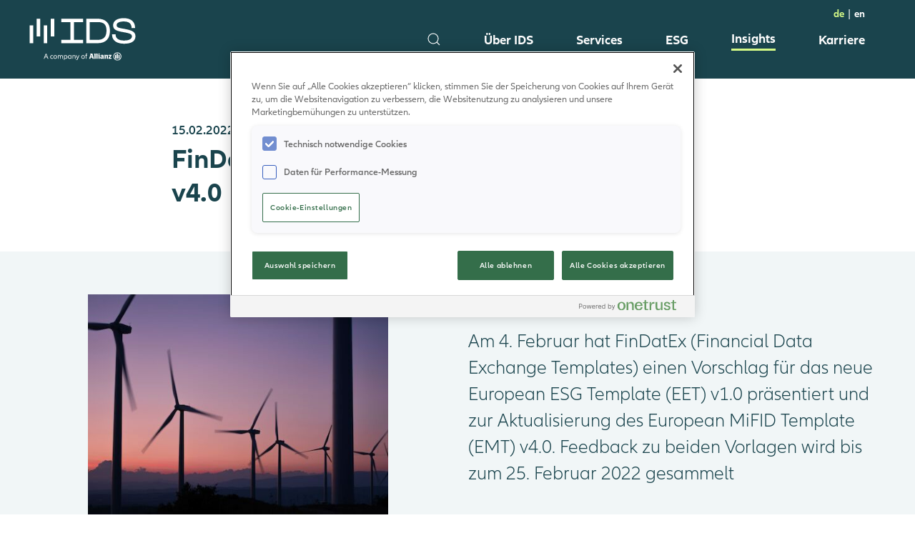

--- FILE ---
content_type: text/html; charset=utf-8
request_url: https://www.idsdata.com/solutions/de/insights/esg-news/findatex-beraet-zu-eet-v1.0-und-emt-v4.0/
body_size: 8068
content:
<!DOCTYPE html><html lang=de class=no-js><head><meta charset=utf-8><meta http-equiv=x-ua-compatible content="ie=edge"><meta name=viewport content="width=device-width, initial-scale=1, shrink-to-fit=no"><title>FinDatEx berät zu EET v1.0 und EMT v4.0 • IDS GmbH - Analysis and Reporting Services</title><meta itemprop=image content=https://www.idsdata.com/solutions/site/assets/files/2153/anna-jimenez-calaf-ploq7ouq0fm-unsplash.jpg><link rel=apple-touch-icon sizes=180x180 href=/solutions/apple-touch-icon.png><link rel=icon type=image/png sizes=32x32 href=/solutions/favicon-32x32.png><link rel=icon type=image/png sizes=16x16 href=/solutions/favicon-16x16.png><link rel=mask-icon href=/solutions/safari-pinned-tab.svg color=#1a444d><meta name=msapplication-TileColor content=#1a444d><meta name=theme-color content=#ffffff><meta name=format-detection content="telephone=no"><meta name=skype_toolbar content=skype_toolbar_parser_compatible><meta name=msapplication-tap-highlight content=no><link rel=canonical href=https://www.idsdata.com/solutions/de/insights/esg-news/findatex-beraet-zu-eet-v1.0-und-emt-v4.0/><link rel=alternate hreflang=de href=https://www.idsdata.com/solutions/de/insights/esg-news/findatex-beraet-zu-eet-v1.0-und-emt-v4.0/><link rel=alternate hreflang=en href=https://www.idsdata.com/solutions/en/insights/esg-news/findatex-consults-on-eet-v1.0-and-emt-v4.0/><meta name=twitter:card value=summary><meta name=twitter:title content="FinDatEx berät zu EET v1.0 und EMT v4.0 • IDS GmbH - Analysis and Reporting Services"><meta name=twitter:image content=https://www.idsdata.com/solutions/site/assets/files/2153/anna-jimenez-calaf-ploq7ouq0fm-unsplash.280x150.jpg><meta property=og:title content="FinDatEx berät zu EET v1.0 und EMT v4.0 • IDS GmbH - Analysis and Reporting Services"><meta property=og:url content=https://www.idsdata.com/solutions/de/insights/esg-news/findatex-beraet-zu-eet-v1.0-und-emt-v4.0/><meta property=og:image content=https://www.idsdata.com/solutions/site/assets/files/2153/anna-jimenez-calaf-ploq7ouq0fm-unsplash.1200x630.jpg><meta property=og:site_name content="IDS GmbH - Analysis and Reporting Services"><link rel=alternate type=application/rss+xml title="IDS Insights Feed" href=https://www.idsdata.com/solutions/de/insights/esg-news/rss/><link rel=alternate type=application/rss+xml title="IDS Insights Feed" href=https://www.idsdata.com/solutions/de/insights/rss/><link rel=alternate type=application/rss+xml title="IDS Insights / General News Feed" href=https://www.idsdata.com/solutions/de/insights/general-news/rss/><link rel=alternate type=application/rss+xml title="IDS Insights / Regulatory News Feed" href=https://www.idsdata.com/solutions/de/insights/regulatory-news/rss/><link rel=stylesheet href=/solutions/site/assets/pwpc/pwpc-08ec9888fe316b08bec4c935be11b0d7363d5d62.css><script nonce=J9gtCTKr/ADXYgGjlChaHTOO type=module src=/solutions/site/assets/pwpc/pwpc-d8c6635fda7a8223c5ccffd584a26966af0adac4.js crossorigin=anonymous></script><script nonce=J9gtCTKr/ADXYgGjlChaHTOO type=module src=/solutions/site/assets/pwpc/pwpc-324005a133342cfb50ce2c25f12cea6a0ac129c9.js crossorigin=anonymous></script><script nonce=J9gtCTKr/ADXYgGjlChaHTOO type=module defer src=/solutions/site/assets/pwpc/pwpc-fa62e8d76f0ab9ed728f474ba46c9bdcdcd2f7be.js crossorigin=anonymous></script><script nonce=J9gtCTKr/ADXYgGjlChaHTOO type=module defer src=/solutions/site/assets/pwpc/pwpc-4061792015b51899f6dad243a9668380e26878ba.js crossorigin=anonymous></script><script nonce='J9gtCTKr/ADXYgGjlChaHTOO' type='text/javascript'
        src='https://cdn.cookielaw.org/consent/0190359f-2a9b-76c7-a413-520026519acd-test/OtAutoBlock.js'></script><script nonce='J9gtCTKr/ADXYgGjlChaHTOO'
            src='https://cdn.cookielaw.org/scripttemplates/otSDKStub.js'
            data-document-language='true' type= 'text/javascript' charset='UTF-8'
            data-domain-script='0190359f-2a9b-76c7-a413-520026519acd-test'></script›

<script nonce='J9gtCTKr/ADXYgGjlChaHTOO' type='text/javascript'>function OptanonWrapper)(}</script><script nonce=J9gtCTKr/ADXYgGjlChaHTOO>!function(){var e=document.createElement("script");e.async=!0,e.src="https://www.googletagmanager.com/gtag/js?id=G-81PG5KCTZB";var t=document.getElementsByTagName("script")[0];t.parentNode.insertBefore(e,t)}()</script><script nonce=J9gtCTKr/ADXYgGjlChaHTOO>window.dataLayer=window.dataLayer||[];function gtag(){dataLayer.push(arguments)}
gtag('js',new Date());gtag('config','G-81PG5KCTZB',{'anonymize_ip':!0})</script></head><body data-js-config='{"search_url":"/solutions/de/suche/","form_urls":["/solutions/de/kontakt/","/solutions/en/contact/"]}' class="ProCache  template-news-article root-insights page-2153"><!--[if lte IE 9]><p class=browsehappy>Ihr Browser ist veraltet! <a href="https://browsehappy.com/?locale=de_de">Verwenden Sie einen anderen Browser</a>, damit diese Website korrekt angezeigt wird.</p><![endif]--><noscript><div class="noscript-warning uk-alert-warning uk-alert uk-text-center">Um den vollen Funktionsumfang dieser Webseite zu erfahren, benötigen Sie JavaScript. Eine Anleitung wie Sie JavaScript in Ihrem Browser einschalten, befindet sich <a href=http://www.enable-javascript.com/de/ target=_blank>hier</a>. </div></noscript><div class="page page--layout-default" uk-height-viewport=expand:true id=top><div class=siteheader uk-sticky="show-on-up:true; animation: uk-animation-slide-top; el-target: .uk-navbar-container; cls-active: uk-navbar-sticky"><header class="siteheader__main uk-container"><div class="siteheader__navbar uk-navbar uk-navbar-container uk-navbar-transparent" uk-navbar="mode: hover;"><div class=uk-navbar-left><a class="siteheader__logolink uk-navbar-item uk-logo" href=/solutions/><svg xmlns=http://www.w3.org/2000/svg width=360mm height=145mm viewBox="0 0 1020.47 411.02">
    <title>IDS – A company of Allianz</title>

<path fill="#fff" d="M309.48 242.49v-31.68h86.01V42.53h-86.01V10.85h205.28v31.68h-86.02v168.28h86.02v31.68zm235.69 0V10.85H652.5c75.21 0 116.63 41.07 116.63 115.65S728 242.49 653.29 242.49zm107.33-31.67c56.54 0 84.02-28.52 84.02-87.2s-25.91-81.08-84.02-81.08h-74.07v168.27h74.07zm253.97 36.47c-43.78 0-117.22-11.32-117.22-87.12v-1.2h33.48v1.2c0 37.71 26.99 56.83 80.21 56.83 66.91 0 74.14-27.42 74.14-39.2 0-22.76-24.84-29.72-77.55-39.22-56.24-10.11-100.66-18.11-100.66-64.98 0-42.51 37.83-67.89 101.18-67.89 67.98 0 106.96 33.86 106.96 92.89v1.2h-33.47v-1.2c0-41.48-24.15-61.64-73.81-61.64-20.36 0-67.72 3.41-67.72 35.03 0 22.26 25.48 26.7 64.06 33.44l7.4 1.3c72.34 12.86 106.75 26.67 106.75 70.43s-36.85 70.12-103.76 70.12zM209.73 10.85h33.25v168.28h-33.25zm-66.5 63.35h33.25v168.28h-33.25zm-66.5-63.35h33.25v168.28H76.73zM10.24 74.2h33.25v168.28H10.24zm573.6 315.43 3.56-11.9h14.05l3.33 11.9h13.02l-12.94-45.41c-.74-2.68-2.37-3.92-5.19-3.92h-18.42v4.29h1.55c1.92 0 2.96.75 2.96 2.22 0 .97-.22 1.78-.98 3.99l-12.95 38.83h12zm15.83-19.98h-10.43l5.55-18.12zm33.12 19.98v-45.56c0-2.37-1.39-3.78-3.69-3.78h-11.39v4.29h.74c1.92 0 2.73.81 2.73 2.75v42.29h11.61zm19.74 0v-45.56c0-2.37-1.41-3.78-3.7-3.78h-11.38v4.29h.72c1.93 0 2.75.81 2.75 2.75v42.29h11.61zm20.03 0v-33.21c0-2.37-1.41-3.77-3.71-3.77h-11.24v4.21h.66c1.92 0 2.73.88 2.73 2.81v29.96h11.55zm.22-44.83c0-3.31-2.45-5.31-6.65-5.31s-6.67 2-6.67 5.31 2.53 5.33 6.67 5.33 6.65-1.98 6.65-5.33m9.59 18.44c3.85-1.85 8.07-2.89 11.39-2.89 3.12 0 4.23 1.11 4.23 4.34v.83c-4.73.75-6.21 1.05-8.88 1.64-1.54.36-2.97.8-4.37 1.4-4.67 1.87-6.87 5.47-6.87 11.02 0 7.03 3.03 10.42 9.31 10.42 2.29 0 4.37-.44 6.22-1.17 1.62-.72 2.58-1.33 4.96-3.18v.52c0 2.29 1.18 3.47 3.48 3.47h10.57v-3.98h-.52c-1.99 0-2.73-.9-2.73-3.25V364.8c0-9.39-3.26-12.66-12.66-12.66-3.03 0-5.98.39-8.86 1.05-2.9.66-4.38 1.25-7.84 2.96l2.57 7.11zm15.62 8.63v7.19c-1.93 2-4.29 3.2-6.28 3.2s-2.81-1.02-2.81-3.79.58-3.98 2.65-4.79a30.16 30.16 0 0 1 6.44-1.8m31.26 17.75v-25c1.93-2.15 3.92-3.12 6.22-3.12 2.45 0 3.03.97 3.03 4.69v23.43h11.54v-25.14c0-5.85-.43-7.7-2.28-9.69-1.56-1.71-3.92-2.59-6.97-2.59-4.52 0-7.69 1.4-11.96 5.39v-1.48c0-2.3-1.2-3.48-3.56-3.48h-10.96v4.21h.67c1.92 0 2.75.88 2.75 2.81v29.96h11.53zm55.02-7.76h-16.13l15.39-21.59v-7.63h-24.11c-2.74 0-4 1.25-4 4v6.72h4.29v-.66c0-1.7.89-2.51 2.72-2.51h8.3l-15.53 21.82v7.61h29.07zm92.97-14.43c0-21.66-16.2-37.88-37.87-37.88s-37.88 16.22-37.88 37.88 16.2 37.87 37.88 37.87 37.87-16.18 37.87-37.87m-6.43 0c0 18.42-13.24 31.81-31.44 31.81s-31.44-13.39-31.44-31.81 13.24-31.81 31.44-31.81 31.44 13.47 31.44 31.81m-41.72 21.25v-37h-6.44c-3.18 0-4.43 1.18-4.43 4.45v32.55zm20.57 0h10.87v-32.55c0-3.27-1.26-4.45-4.45-4.45h-6.42zm-4.83 0v-41.8c0-3.33-1.18-4.45-4.42-4.45h-9.78v4.67h.58c2.23 0 2.67.5 2.67 3.19v38.39zM175.36 376.2h-20.63l-5.23 13.38h-6.27l18.33-46.48h6.9l18.33 46.48h-6.27zm-2.23-5.72-8.08-20.91-8.15 20.91h16.24zm39.47 17.71a15.02 15.02 0 0 1-5.82-6.1c-1.39-2.62-2.09-5.66-2.09-9.09s.7-6.46 2.09-9.06c1.4-2.6 3.33-4.61 5.82-6.03s5.36-2.13 8.61-2.13c2 0 3.9.29 5.71.87s3.39 1.41 4.74 2.47l-1.32 5.23c-1.26-1.07-2.66-1.88-4.22-2.44s-3.17-.84-4.84-.84c-3.35 0-6.02 1.08-8.01 3.24-2 2.16-3 5.05-3 8.68s1 6.6 3 8.78 4.67 3.27 8.01 3.27c1.62 0 3.24-.29 4.84-.87s3.01-1.38 4.22-2.4l1.32 5.16a14.3 14.3 0 0 1-4.7 2.54c-1.79.58-3.7.87-5.75.87-3.25 0-6.12-.72-8.61-2.16zm30.67-.04a15.19 15.19 0 0 1-5.89-6.13 19 19 0 0 1-2.09-9.03c0-3.4.7-6.33 2.09-8.95 1.4-2.62 3.36-4.66 5.89-6.1s5.44-2.16 8.74-2.16 6.14.72 8.68 2.16 4.49 3.47 5.89 6.1c1.4 2.62 2.09 5.61 2.09 8.95s-.7 6.4-2.09 9.03c-1.39 2.62-3.36 4.67-5.89 6.13s-5.42 2.19-8.68 2.19-6.21-.73-8.74-2.19zm16.72-6.48c2.07-2.25 3.1-5.14 3.1-8.68s-1.03-6.4-3.1-8.61-4.73-3.31-7.98-3.31-5.98 1.1-8.05 3.31-3.1 5.08-3.1 8.61 1.04 6.48 3.1 8.71c2.07 2.23 4.75 3.35 8.05 3.35s5.91-1.13 7.98-3.38zM321 359.51c2.23 2.49 3.35 5.91 3.35 10.28v19.79h-5.57V370.7c0-3.21-.69-5.61-2.06-7.21s-3.26-2.4-5.68-2.4-4.4.81-5.82 2.44-2.13 3.9-2.13 6.83v19.23h-5.57v-18.88c0-3.21-.69-5.61-2.06-7.21s-3.29-2.4-5.75-2.4-4.32.81-5.71 2.44-2.09 3.9-2.09 6.83v19.23h-5.57v-33.1h5.23v4.46c1.02-1.72 2.37-3.01 4.04-3.87s3.58-1.29 5.71-1.29c2.32 0 4.36.52 6.1 1.57s3.1 2.57 4.08 4.57c1.02-2.04 2.46-3.58 4.32-4.6s3.97-1.53 6.34-1.53c3.67 0 6.62 1.24 8.85 3.73zm37.87-1.53c2.34 1.46 4.17 3.5 5.47 6.1s1.95 5.57 1.95 8.92-.65 6.39-1.95 8.99-3.13 4.64-5.47 6.1-5.03 2.2-8.05 2.2a13.8 13.8 0 0 1-11.43-5.51v17h-5.57v-45.3h5.23v5.3c2.93-4 6.85-5.99 11.78-5.99 3.02 0 5.7.73 8.05 2.2zm-1.18 23.66c2.02-2.23 3.03-5.11 3.03-8.64s-1.01-6.4-3.03-8.61-4.64-3.31-7.84-3.31-5.69 1.07-7.59 3.21c-1.91 2.14-2.86 5.04-2.86 8.71s.95 6.64 2.86 8.78c1.9 2.14 4.44 3.21 7.59 3.21s5.82-1.12 7.84-3.35zm21.88 6.44a14.73 14.73 0 0 1-5.47-6.1c-1.3-2.6-1.95-5.6-1.95-8.99s.65-6.32 1.95-8.92 3.12-4.63 5.47-6.1a14.8 14.8 0 0 1 7.98-2.2c2.41 0 4.63.5 6.65 1.5s3.75 2.5 5.19 4.49v-5.3h5.22v33.1h-5.22v-5.3c-1.44 2-3.17 3.5-5.19 4.49s-4.24 1.5-6.65 1.5c-2.97 0-5.63-.73-7.98-2.2zm16.62-6.34c1.91-2.16 2.86-5.07 2.86-8.74s-.96-6.57-2.89-8.71-4.45-3.21-7.56-3.21-5.88 1.1-7.88 3.31-3 5.08-3 8.61 1 6.47 3 8.68 4.62 3.31 7.88 3.31 5.69-1.08 7.59-3.24zm43.83-22.09c2.32 2.58 3.49 6.14 3.49 10.7v19.23h-5.57v-18.33c0-3.39-.76-5.93-2.27-7.63s-3.61-2.54-6.31-2.54-4.98.88-6.59 2.65c-1.6 1.77-2.4 4.21-2.4 7.32v18.54h-5.57v-33.1h5.23v4.95a11.02 11.02 0 0 1 4.43-4.22 13.5 13.5 0 0 1 6.3-1.43c3.86 0 6.95 1.29 9.27 3.87zm26.41 30.28-.56 1.32c-1.58 4.09-3.32 6.95-5.22 8.57a10.62 10.62 0 0 1-7.11 2.44c-1.58 0-3.16-.19-4.74-.56l.7-5.3c1.49.32 2.81.49 3.97.49s2.04-.19 2.79-.56 1.47-1.09 2.19-2.16 1.52-2.67 2.4-4.81l-13.45-32.89h5.99l10.18 26.2 10.1-26.2h5.99l-13.24 33.38v.07zm39.69-1.78a15.19 15.19 0 0 1-5.89-6.13 19 19 0 0 1-2.09-9.03c0-3.4.7-6.33 2.09-8.95s3.36-4.66 5.89-6.1 5.45-2.16 8.75-2.16 6.14.72 8.68 2.16c2.53 1.44 4.49 3.47 5.89 6.1s2.09 5.61 2.09 8.95-.7 6.4-2.09 9.03c-1.39 2.62-3.36 4.67-5.89 6.13s-5.42 2.19-8.68 2.19-6.21-.73-8.75-2.19zm16.72-6.48c2.07-2.25 3.1-5.14 3.1-8.68s-1.04-6.4-3.1-8.61c-2.07-2.21-4.73-3.31-7.98-3.31s-5.98 1.1-8.05 3.31-3.1 5.08-3.1 8.61 1.03 6.48 3.1 8.71 4.75 3.35 8.05 3.35 5.91-1.13 7.98-3.38zm22.76-25.19h9.06v5.3h-9.06v27.8h-5.57v-27.8h-4.95v-5.3h4.95v-5.71c0-3.39.86-6.02 2.58-7.88s4.18-2.79 7.39-2.79c1.81 0 3.55.3 5.23.91l-.91 4.95a9.77 9.77 0 0 0-3.76-.7c-1.67 0-2.91.46-3.73 1.39-.81.93-1.22 2.44-1.22 4.53v5.3z"/></svg> </a></div><div class=uk-navbar-right><ul class=" siteheader__langswitch uk-visible@m"><li class=uk-active><a title=Deutsch href=/solutions/de/insights/esg-news/findatex-beraet-zu-eet-v1.0-und-emt-v4.0/>de</a></li><li><a title=English href=/solutions/en/insights/esg-news/findatex-consults-on-eet-v1.0-and-emt-v4.0/>en</a></li></ul><a class="siteheader__burger uk-navbar-toggle uk-hidden@m" uk-toggle=target:#mobile-nav title="Show Navigation Menu" aria-expanded=false><svg class=burger-open height=23 viewBox="0 0 39 23" width=39 xmlns=http://www.w3.org/2000/svg><g stroke="#fff" stroke-linecap="square" stroke-width="3">
<path d="m7.986842 21.5h28.552632"/>
<path d="m19.039474 11.5h17.5"/>
<path d="m2.460526 1.5h34.078948"/></g></svg><svg class=burger-close width=24 height=24 xmlns=http://www.w3.org/2000/svg><g stroke="#FFF" stroke-width="3" fill="none" fill-rule="evenodd" stroke-linecap="square">
<path d="M3 3l18 18M21 3L3 21"/></g></svg> </a><nav><ul class="siteheader__mainnav uk-navbar-nav uk-visible@m"><li class=siteheader__mainnav__search><a class=uk-navbar-toggle href=/solutions/de/suche/ uk-search-icon></a><div class="uk-navbar-dropdown siteheader__mainnav__search__dropdown" uk-drop="mode: click; cls-drop: uk-navbar-dropdown; boundary: !.siteheader__navbar; stretch:x; boundary-align: true; pos: bottom-justify; flip: x"><form class="uk-search uk-search-navbar uk-width-1-1" action=/solutions/de/suche/><input class="uk-search-input awesomplete-input" type=search name=q placeholder=Search autofocus></form></div></li><li><a href=/solutions/de/about/><span>Über IDS</span></a></li><li><a href=/solutions/de/services/><span>Services</span></a><div class=uk-navbar-dropdown><ul class="uk-nav uk-navbar-dropdown-nav"><li><a href=/solutions/de/services/data-management/>
Data Management </a></li><li><a href=/solutions/de/services/data-analytics/>
Data Analytics </a></li><li><a href=/solutions/de/services/data-reporting/>
Data Reporting </a></li><li><a href=/solutions/de/services/product-regulation/>
Product Regulation </a></li><li><a href=/solutions/de/services/investor-regulation/>
Investor Regulation </a></li></ul></div></li><li><a href=/solutions/de/esg/><span>ESG</span></a></li><li class=uk-active><a href=/solutions/de/insights/><span>Insights</span></a></li><li><a href=/solutions/de/careers/><span>Karriere</span></a></li></ul></nav></div></div></header></div><div id=mobile-nav class="offcanvas mobile-nav-active uk-offcanvas" uk-offcanvas="mode: slide; flip: true; overlay:true; "><div class=uk-offcanvas-bar><form class="offcanvas__search uk-search uk-width-1-1" action=/solutions/de/suche/><input class="uk-search-input awesomplete-input" type=search name=q placeholder=Search></form><div class=div><ul class=uk-nav uk-nav="multiple: true"><li><a href=/solutions/de/about/>Über IDS</a></li><li class=uk-parent><a href=/solutions/de/services/>Services<span uk-nav-parent-icon></span></a><ul class=uk-nav-sub><li><a href=/solutions/de/services/>Services Übersicht</a></li><li><a href=/solutions/de/services/data-management/>Data Management</a></li><li><a href=/solutions/de/services/data-analytics/>Data Analytics</a></li><li><a href=/solutions/de/services/data-reporting/>Data Reporting</a></li><li><a href=/solutions/de/services/product-regulation/>Product Regulation</a></li><li><a href=/solutions/de/services/investor-regulation/>Investor Regulation</a></li></ul></li><li><a href=/solutions/de/esg/>ESG</a></li><li class=uk-active><a href=/solutions/de/insights/>Insights</a></li><li><a href=/solutions/de/careers/>Karriere</a></li><li><a href=/solutions/de/kontakt/>Kontakt</a></li><li><a href=/solutions/de/standorte/>Standorte</a></li><li><a href=/solutions/de/nutzungsbedingungen/>Nutzungsbedingungen</a></li><li><a href=/solutions/de/datenschutz/>Datenschutz</a></li><li><a href=/solutions/de/impressum/>Impressum</a></li></ul></div><ul class=offcanvas__langswitch><li class=uk-active><a title=Deutsch href=/solutions/de/insights/esg-news/findatex-beraet-zu-eet-v1.0-und-emt-v4.0/>de</a></li><li><a title=English href=/solutions/en/insights/esg-news/findatex-consults-on-eet-v1.0-and-emt-v4.0/>en</a></li></ul></div></div><div id=main role=main><div class="pageheader uk-container block block-background-white"><div class="pageheader__byline headline-4">15.02.2022 </div><h1 class="pageheader__headline headline-1">FinDatEx berät zu EET v1.0 und EMT v4.0</h1></div><section id=p-2153 class="block block-background-lightblue"><div class="block__main uk-container "><div class="block-text-image__grid uk-grid uk-child-width-1-2@s " uk-grid><figure class=block-text-image__image><img src=/solutions/site/assets/files/2153/anna-jimenez-calaf-ploq7ouq0fm-unsplash.480x360.jpg alt=""></figure><div class=block-text-image__text><div class="richtext uk-container"><p class=introtext>Am 4. Februar hat FinDatEx (Financial Data Exchange Templates) einen Vorschlag für das neue European ESG Template (EET) v1.0 präsentiert und zur Aktualisierung des European MiFID Template (EMT) v4.0. Feedback zu beiden Vorlagen wird bis zum 25. Februar 2022 gesammelt</p></div></div></div></div></section><div id=contentblocks><section id=p-2155 class="block block-text block-background-white "><div class="block-text__text uk-container uk-container-small block__main"><div class=richtext><h2 class=headline-3>European ESG Template (EET v1.0)</h2><p>In Anbetracht der umfangreichen aktuellen und zukünftigen Regulierung auf EU-Ebene, die einen Austausch von ESG-bezogenen Daten zwischen Finanzproduktherstellern und -vertrieben vorschreibt, begann FinDatEx mit der Arbeit an einer speziellen Datenaustauschvorlage, dem EET.</p><p>Um der ab August 2022 in Kraft tretenden Anforderungen der IDD (Insurance Distribution Directive) und MiFID II (Markets in Financial Instruments Directive II) nachzukommen, hat sich FinDatEx beim EET für einen zweistufigen Ansatz entschieden, der der Berücksichtigung von Nachhaltigkeitspräferenzen in der Kundenberatung und im Vertriebsprozess dient:</p><ul><li>reduzierter Inhalt, der für IDD und MiFID II relevante Daten und Informationen umfasst und das Konzept der Nachhaltigkeitspräferenzen der Kunden einführt, ab August 2022</li><li>vollständiger Inhalt, der sich auf die Umsetzung der Verordnung über die Offenlegung nachhaltiger Finanzprodukte (SFDR Level 1) und die entsprechenden technischen Regulierungsstandards (RTS Level 2) richtet, sowie die Vorgaben der Taxonomie-Verordnung werden im Jahresverlauf (voraussichtlich im 3. bis 4. Quartal 2022) in den EET aufgenommen.</li></ul><h2 class=headline-3>European MiFID Template (EMT v4.0)</h2><p>Das EMT v4.0 dient der Aktualisierung und dem Ersatz von v3.0 und 3.1 und interagiert mit dem EET v1.0, welches parallel dazu konsultiert wird.</p><h2 class=headline-3>Nächste Schritte</h2><p>FinDatEx plant, das EET v1.0 und das EMT v4.0 der Öffentlichkeit bis Mitte März 2022 zur Verfügung zu stellen, um die technische Umsetzung und Kodierung zu ermöglichen. Die Produkthersteller sollen das EET ab dem 1. Juni 2022 und das EMT v4.0 ab dem 1. August 2022 übermitteln.</p><p><a class=button-secondary href=https://findatex.eu/news/58/findatex-consults-its-new-esg-template-eet-v1-and-an-update-to-its-mifid-template-emt-v4 target=_blank rel="noreferrer noopener">Erfahren Sie mehr über die FinDatEx-Konsultation</a></p><h2 class=headline-3>Wie kann IDS helfen?</h2><p>Unsere ESG- und Regulierungsexperten stehen Ihnen zur Verfügung und beraten Sie gerne über unsere MiFID II- und SFDR- Lösungen.</p><p><a class=button-primary href=/solutions/de/kontakt/>Kontakt zu unseren Experten</a></p></div></div></section></div><section class="news-grid block background-color-lightblue"><div class=uk-container><h2 class="headline-3 uk-margin-bottom">Related Posts</h2><ul class="js-filter uk-grid uk-child-width-1-2@s uk-child-width-1-3@m" uk-grid><li class="news-grid__listitem uk-grid-margin news-grid__listitem--category-esg-news"><a class=news-grid__item href=/solutions/de/insights/esg-news/nachhaltigkeitsberichterstattung-wichtige-updates-fuer-die-finanzbranche/><div class=news-grid__item__image><img uk-img data-src=/solutions/site/assets/files/2411/steven-weeks-dupfowqi6oi-unsplash.400x300.jpg alt=""><noscript><img src=/solutions/site/assets/files/2411/steven-weeks-dupfowqi6oi-unsplash.400x300.jpg alt=""></noscript></div><div class=news-grid__item__text><div class="news-grid__item__category uk-text-uppercase ">ESG News</div><h3 class="news-grid__item__headline headline-4">Nachhaltigkeitsberichterstattung: Wichtige Updates für die Finanzbranche</h3></div></a></li><li class="news-grid__listitem uk-grid-margin news-grid__listitem--category-esg-news"><a class=news-grid__item href=/solutions/de/insights/esg-news/guenther-thallingers-artikel-globales-wachstum-vorantreiben/><div class=news-grid__item__image><img uk-img data-src=/solutions/site/assets/files/2384/guenther-thallinger-photo.400x300.jpg alt=""><noscript><img src=/solutions/site/assets/files/2384/guenther-thallinger-photo.400x300.jpg alt=""></noscript></div><div class=news-grid__item__text><div class="news-grid__item__category uk-text-uppercase ">ESG News</div><h3 class="news-grid__item__headline headline-4">Günther Thallingers Artikel: „Globales Wachstum vorantreiben&quot;</h3></div></a></li><li class="news-grid__listitem uk-grid-margin news-grid__listitem--category-esg-news"><a class=news-grid__item href=/solutions/de/insights/esg-news/sfdr-update-neues-eet-1.1.2-template-und-verbesserte-rts-vorschlaege/><div class=news-grid__item__image><img uk-img data-src=/solutions/site/assets/files/2369/lily-banse-ps3lbjbc7jy-unsplash.400x300.jpg alt=""><noscript><img src=/solutions/site/assets/files/2369/lily-banse-ps3lbjbc7jy-unsplash.400x300.jpg alt=""></noscript></div><div class=news-grid__item__text><div class="news-grid__item__category uk-text-uppercase ">ESG News</div><h3 class="news-grid__item__headline headline-4">SFDR-Update: Neues EET 1.1.2-Template und verbesserte RTS-Vorschläge</h3></div></a></li></ul></div></section></div></div><footer class="sitefooter uk-section uk-position-relative typo-white"><a class="uk-position-absolute uk-position-right uk-position-medium" href=#top uk-totop></a><div class=uk-container><div class=uk-grid uk-grid><div class=sitefooter__logo><img uk-svg src=/solutions/site/templates/assets/images/IDS_Logo_rgb.svg alt=""></div><div class="sitefooter__copyright u-text-weight-light"><p>© IDS GmbH - Analysis and Reporting Services 2026</p><ul class="sitefooter__nav-legal uk-subnav uk-subnav-divider"><li><a href=/solutions/de/kontakt/>Kontakt</a></li><li><a href=/solutions/de/standorte/>Standorte</a></li><li><a href=/solutions/de/nutzungsbedingungen/>Nutzungsbedingungen</a></li><li><a href=/solutions/de/datenschutz/>Datenschutz</a></li><li><a href=/solutions/de/impressum/>Impressum</a></li><li><a href=# id=ot-sdk-btn class=ot-sdk-show-settings>Cookie Settings</a></li></ul></div><div class=sitefooter__nav-social><ul class=" uk-subnav"><li><a target=_blank href=https://www.linkedin.com/company/ids-gmbh-–-analysis-and-reporting-services title=LinkedIn> <img src=/solutions/site/templates/assets/images/linkedin.svg alt=LinkedIn uk-svg> </a></li><li><a target=_blank href=https://www.youtube.com/channel/UC3jnHDXFZ-x-OCGS6KZ1EfA title=Youtube> <img src=/solutions/site/templates/assets/images/youtube.svg alt=Yutube uk-svg> </a></li><li><a target=_blank href=https://www.xing.com/pages/idsgmbh-analysisandreportingservices title=Xing> <img src=/solutions/site/templates/assets/images/xing.svg alt=Xing uk-svg> </a></li></ul></div></div></div></footer></body></html>

--- FILE ---
content_type: text/css; charset=utf-8
request_url: https://www.idsdata.com/solutions/site/assets/pwpc/pwpc-08ec9888fe316b08bec4c935be11b0d7363d5d62.css
body_size: 22807
content:
@charset "UTF-8";@font-face{font-display:fallback;font-family:AllianzNeo;font-style:normal;font-weight:300;src:url(/solutions/site/templates/assets/webfonts/eot/AllianzNeoW02-Light.eot);src:local(""),url(/solutions/site/templates/assets/webfonts/eot/AllianzNeoW02-Light.eot?#iefix) format("embedded-opentype"),url(/solutions/site/templates/assets/webfonts/woff2/AllianzNeoW02-Light.woff2) format("woff2"),url(/solutions/site/templates/assets/webfonts/woff/AllianzNeoW02-Light.woff) format("woff"),url(/solutions/site/templates/assets/webfonts/ttf/AllianzNeoW02-Light.ttf) format("truetype"),url(/solutions/site/templates/assets/webfonts/svg/AllianzNeoW02-Light.svg#AllianzNeo) format("svg");text-rendering:optimizeLegibility}@font-face{font-display:fallback;font-family:AllianzNeo;font-style:normal;font-weight:400;src:url(/solutions/site/templates/assets/webfonts/eot/AllianzNeoW02-Regular.eot);src:local(""),url(/solutions/site/templates/assets/webfonts/eot/AllianzNeoW02-Regular.eot?#iefix) format("embedded-opentype"),url(/solutions/site/templates/assets/webfonts/woff2/AllianzNeoW02-Regular.woff2) format("woff2"),url(/solutions/site/templates/assets/webfonts/woff/AllianzNeoW02-Regular.woff) format("woff"),url(/solutions/site/templates/assets/webfonts/ttf/AllianzNeoW02-Regular.ttf) format("truetype"),url(/solutions/site/templates/assets/webfonts/svg/AllianzNeoW02-Regular.svg#AllianzNeo) format("svg");text-rendering:optimizeLegibility}@font-face{font-display:fallback;font-family:AllianzNeo;font-style:normal;font-weight:600;src:url(/solutions/site/templates/assets/webfonts/eot/AllianzNeoW02-SemiBold.eot);src:local(""),url(/solutions/site/templates/assets/webfonts/eot/AllianzNeoW02-SemiBold.eot?#iefix) format("embedded-opentype"),url(/solutions/site/templates/assets/webfonts/woff2/AllianzNeoW02-SemiBold.woff2) format("woff2"),url(/solutions/site/templates/assets/webfonts/woff/AllianzNeoW02-SemiBold.woff) format("woff"),url(/solutions/site/templates/assets/webfonts/ttf/AllianzNeoW02-SemiBold.ttf) format("truetype"),url(/solutions/site/templates/assets/webfonts/svg/AllianzNeoW02-SemiBold.svg#AllianzNeo) format("svg");text-rendering:optimizeLegibility}@font-face{font-display:fallback;font-family:AllianzNeo;font-style:normal;font-weight:700;src:url(/solutions/site/templates/assets/webfonts/eot/AllianzNeoW02-Bold.eot);src:local(""),url(/solutions/site/templates/assets/webfonts/eot/AllianzNeoW02-Bold.eot?#iefix) format("embedded-opentype"),url(/solutions/site/templates/assets/webfonts/woff2/AllianzNeoW02-Bold.woff2) format("woff2"),url(/solutions/site/templates/assets/webfonts/woff/AllianzNeoW02-Bold.woff) format("woff"),url(/solutions/site/templates/assets/webfonts/ttf/AllianzNeoW02-Bold.ttf) format("truetype"),url(/solutions/site/templates/assets/webfonts/svg/AllianzNeoW02-Bold.svg#AllianzNeo) format("svg");text-rendering:optimizeLegibility}.uk-button-primary[href$=".pdf"],.uk-button-secondary[href$=".pdf"],[href$=".pdf"].button-primary,[href$=".pdf"].button-secondary{background-image:url("data:image/svg+xml;charset=US-ASCII,%3Csvg viewBox='0 0 23 24' xmlns='http://www.w3.org/2000/svg'%3E%3Cg fill='none' fill-rule='evenodd' stroke='%231a444d' stroke-width='2'%3E%3Cpath d='M7.53 10H1v13h21V10h-6.47'/%3E%3Cpath d='M16.23 13.9l-4.69 4.34-4.61-4.34'/%3E%3Cpath d='M11.55 17.6l.1-14.74' stroke-linecap='square'/%3E%3C/g%3E%3C/svg%3E")}.background-color-black .uk-button-secondary[href$=".pdf"],.background-color-black [href$=".pdf"].button-secondary,.background-color-purple .uk-button-secondary[href$=".pdf"],.background-color-purple [href$=".pdf"].button-secondary,.background-color-teal .uk-button-secondary[href$=".pdf"],.background-color-teal [href$=".pdf"].button-secondary,.typo-white .uk-button-secondary[href$=".pdf"],.typo-white [href$=".pdf"].button-secondary{background-image:url("data:image/svg+xml;charset=US-ASCII,%3Csvg viewBox='0 0 23 24' xmlns='http://www.w3.org/2000/svg'%3E%3Cg fill='none' fill-rule='evenodd' stroke='%23fff' stroke-width='2'%3E%3Cpath d='M7.53 10H1v13h21V10h-6.47'/%3E%3Cpath d='M16.23 13.9l-4.69 4.34-4.61-4.34'/%3E%3Cpath d='M11.55 17.6l.1-14.74' stroke-linecap='square'/%3E%3C/g%3E%3C/svg%3E")}html{-webkit-text-size-adjust:100%;background:#fff;color:#1a444d;font-family:AllianzNeo,-apple-system,BlinkMacSystemFont,Segoe UI,Roboto,Oxygen-Sans,Ubuntu,Cantarell,Helvetica Neue,sans-serif;font-size:18px;font-weight:400;line-height:1.33}body{margin:0}a{-webkit-text-decoration-skip:objects}a:active,a:hover{outline:none}.uk-link,a{color:#1a444d;cursor:pointer;text-decoration:none}.uk-link:hover,a:hover{color:#000;text-decoration:underline}abbr[title]{border-bottom:none;text-decoration:underline;-webkit-text-decoration:underline dotted;text-decoration:underline dotted}b,strong{font-weight:bolder}:not(pre)>code,:not(pre)>kbd,:not(pre)>samp{color:#f0506e;font-family:Consolas,monaco,monospace;font-size:.875rem;white-space:nowrap}em{color:#f0506e}ins{text-decoration:none}ins,mark{background:#ffd;color:#1a444d}q{font-style:italic}small{font-size:80%}sub,sup{font-size:75%;line-height:0;position:relative;vertical-align:baseline}sup{top:-.5em}sub{bottom:-.25em}audio,canvas,iframe,img,svg,video{vertical-align:middle}audio,canvas,img,video{box-sizing:border-box;height:auto;max-width:100%}@supports (display:block){svg{box-sizing:border-box;height:auto;max-width:100%}}svg:not(:root){overflow:hidden}img:not([src]){visibility:hidden}iframe{border:0}address,dl,fieldset,figure,ol,p,pre,ul{margin:0 0 20px}*+address,*+dl,*+fieldset,*+figure,*+ol,*+p,*+pre,*+ul{margin-top:20px}h1,h2,h3,h4,h5,h6{font-size:inherit;font-weight:inherit;margin-bottom:0;margin-top:0}ol,ul{padding-left:0}ol>li>ol,ol>li>ul,ul>li>ol,ul>li>ul{margin:0}dt{font-weight:700}dd{margin-left:0}.uk-hr,hr{border:0;border-top:1px solid #e5e5e5;box-sizing:content-box;height:0;margin:0 0 20px;overflow:visible;text-align:inherit}*+.uk-hr,*+hr{margin-top:20px}address{font-style:normal}blockquote{font-size:1.25rem;font-style:italic;line-height:1.5;margin:0 0 20px}*+blockquote{margin-top:20px}blockquote p:last-of-type{margin-bottom:0}blockquote footer{font-size:.875rem;line-height:1.5;margin-top:10px}pre{color:#1a444d;font:.875rem/1.5 Consolas,monaco,monospace;overflow:auto;-moz-tab-size:4;-o-tab-size:4;tab-size:4}pre code{font-family:Consolas,monaco,monospace}::-moz-selection{background:#39f;text-shadow:none}::selection{background:#39f;text-shadow:none}details,main{display:block}summary{display:list-item}template{display:none}.uk-breakpoint-s:before{content:"640px"}.uk-breakpoint-m:before{content:"960px"}.uk-breakpoint-l:before{content:"1200px"}.uk-breakpoint-xl:before{content:"1600px"}:root{--uk-breakpoint-s:640px;--uk-breakpoint-m:960px;--uk-breakpoint-l:1200px;--uk-breakpoint-xl:1600px}.uk-link-muted a,.uk-link-toggle .uk-link-muted,a.uk-link-muted{color:#999}.uk-link-muted a:hover,.uk-link-toggle:hover .uk-link-muted,a.uk-link-muted:hover{color:#1a444d}.uk-link-text a,.uk-link-toggle .uk-link-text,a.uk-link-text{color:inherit}.uk-link-text a:hover,.uk-link-toggle:hover .uk-link-text,a.uk-link-text:hover{color:#999}.uk-link-heading a,.uk-link-toggle .uk-link-heading,a.uk-link-heading{color:inherit}.uk-link-heading a:hover,.uk-link-toggle:hover .uk-link-heading,a.uk-link-heading:hover{color:#1e87f0;text-decoration:none}.uk-link-reset a,.uk-link-toggle,a.uk-link-reset{color:inherit!important;text-decoration:none!important}.uk-heading-small{font-size:2.6rem;line-height:1.2}.uk-heading-medium{font-size:2.8875rem;line-height:1.1}.uk-heading-large{font-size:3.4rem;line-height:1.1}.uk-heading-xlarge{font-size:4rem;line-height:1}.uk-heading-2xlarge{font-size:6rem;line-height:1}@media (min-width:960px){.uk-heading-small{font-size:3.25rem}.uk-heading-medium{font-size:3.5rem}.uk-heading-large{font-size:4rem}.uk-heading-xlarge{font-size:6rem}.uk-heading-2xlarge{font-size:8rem}}@media (min-width:1200px){.uk-heading-medium{font-size:4rem}.uk-heading-large{font-size:6rem}.uk-heading-xlarge{font-size:8rem}.uk-heading-2xlarge{font-size:11rem}}.uk-heading-divider{border-bottom:calc(.2px + .05em) solid #e5e5e5;padding-bottom:calc(5px + .1em)}.uk-heading-bullet{position:relative}.uk-heading-bullet:before{border-left:calc(5px + .1em) solid #e5e5e5;content:"";display:inline-block;height:calc(4px + .7em);margin-right:calc(5px + .2em);position:relative;top:-.1em;vertical-align:middle}.uk-heading-line{overflow:hidden}.uk-heading-line>*{display:inline-block;position:relative}.uk-heading-line>:after,.uk-heading-line>:before{border-bottom:calc(.2px + .05em) solid #e5e5e5;content:"";position:absolute;top:calc(50% - .1px - .025em);width:2000px}.uk-heading-line>:before{margin-right:calc(5px + .3em);right:100%}.uk-heading-line>:after{left:100%;margin-left:calc(5px + .3em)}[class*=uk-divider]{border:none;margin-bottom:20px}*+[class*=uk-divider]{margin-top:20px}.uk-divider-icon{background-image:url("data:image/svg+xml;charset=utf-8,%3Csvg xmlns='http://www.w3.org/2000/svg' width='20' height='20'%3E%3Ccircle cx='10' cy='10' r='7' fill='none' stroke='%23e5e5e5' stroke-width='2'/%3E%3C/svg%3E");background-position:50% 50%;background-repeat:no-repeat;height:20px;position:relative}.uk-divider-icon:after,.uk-divider-icon:before{border-bottom:1px solid #e5e5e5;content:"";max-width:calc(50% - 25px);position:absolute;top:50%}.uk-divider-icon:before{right:calc(50% + 25px);width:100%}.uk-divider-icon:after{left:calc(50% + 25px);width:100%}.uk-divider-small{line-height:0}.uk-divider-small:after{border-top:1px solid #e5e5e5;content:"";display:inline-block;max-width:100%;vertical-align:top;width:100px}.uk-divider-vertical{border-left:1px solid #e5e5e5;height:100px;margin-left:auto;margin-right:auto;width:-moz-max-content;width:max-content}.uk-list{list-style:none;padding:0}.uk-list>*{-moz-column-break-inside:avoid;break-inside:avoid-column}.uk-list>*>:last-child{margin-bottom:0}.uk-list>*>ul,.uk-list>:nth-child(n+2){margin-top:10px}.uk-list-circle>*,.uk-list-decimal>*,.uk-list-disc>*,.uk-list-hyphen>*,.uk-list-square>*{padding-left:30px}.uk-list-decimal{counter-reset:decimal}.uk-list-decimal>*{counter-increment:decimal}.uk-list-circle>:before,.uk-list-decimal>:before,.uk-list-disc>:before,.uk-list-hyphen>:before,.uk-list-square>:before{content:"";display:list-item;height:1.33em;left:-30px;list-style-position:inside;margin-bottom:-1.33em;position:relative;text-align:right;width:30px}.uk-list-disc>:before{list-style-type:disc}.uk-list-circle>:before{list-style-type:circle}.uk-list-square>:before{list-style-type:square}.uk-list-decimal>:before{content:counter(decimal,decimal) " . "}.uk-list-hyphen>:before{content:"–  "}.uk-list-muted>:before{color:#999!important}.uk-list-emphasis>:before{color:#d4f987!important}.uk-list-primary>:before{color:#1e87f0!important}.uk-list-secondary>:before{color:#222!important}.uk-list-bullet>*{padding-left:30px}.uk-list-bullet>:before{background-image:url("data:image/svg+xml;charset=utf-8,%3Csvg xmlns='http://www.w3.org/2000/svg' width='6' height='6'%3E%3Ccircle cx='3' cy='3' r='3' fill='%231a444d'/%3E%3C/svg%3E");background-position:50% 50%;background-repeat:no-repeat;content:"";display:list-item;height:1.33em;left:-30px;margin-bottom:-1.33em;position:relative;width:30px}.uk-list-divider>:nth-child(n+2){border-top:1px solid #e5e5e5;margin-top:10px;padding-top:10px}.uk-list-striped>*{padding:10px}.uk-list-striped>:nth-of-type(odd){background:#f8f8f8}.uk-list-striped>:nth-child(n+2){margin-top:0}.uk-list-large>*>ul,.uk-list-large>:nth-child(n+2){margin-top:20px}.uk-list-collapse>*>ul,.uk-list-collapse>:nth-child(n+2){margin-top:0}.uk-list-large.uk-list-divider>:nth-child(n+2){margin-top:20px;padding-top:20px}.uk-list-collapse.uk-list-divider>:nth-child(n+2){margin-top:0;padding-top:0}.uk-list-large.uk-list-striped>*{padding:20px 10px}.uk-list-collapse.uk-list-striped>*{padding-bottom:0;padding-top:0}.uk-list-collapse.uk-list-striped>:nth-child(n+2),.uk-list-large.uk-list-striped>:nth-child(n+2){margin-top:0}.uk-description-list>dt{color:#d4f987}.uk-description-list>dt:nth-child(n+2){margin-top:20px}.uk-description-list-divider>dt:nth-child(n+2){border-top:1px solid #e5e5e5;margin-top:20px;padding-top:20px}.uk-icon{fill:currentcolor;background-color:transparent;border:none;border-radius:0;color:inherit;display:inline-block;font:inherit;line-height:0;margin:0;overflow:visible;padding:0;text-transform:none}button.uk-icon:not(:disabled){cursor:pointer}.uk-icon::-moz-focus-inner{border:0;padding:0}.uk-icon:not(.uk-preserve) [fill*="#"]:not(.uk-preserve){fill:currentcolor}.uk-icon:not(.uk-preserve) [stroke*="#"]:not(.uk-preserve){stroke:currentcolor}.uk-icon>*{transform:translate(0)}.uk-icon-image{background-position:50% 50%;background-repeat:no-repeat;background-size:contain;height:20px;max-width:none;-o-object-fit:scale-down;object-fit:scale-down;vertical-align:middle;width:20px}.uk-icon-link{color:#999;text-decoration:none!important}.uk-icon-link:hover{color:#1a444d}.uk-active>.uk-icon-link,.uk-icon-link:active{color:#14333a}.uk-icon-button{align-items:center;background:#f8f8f8;border-radius:500px;box-sizing:border-box;color:#999;display:inline-flex;height:36px;justify-content:center;vertical-align:middle;width:36px}.uk-icon-button:hover{background-color:#ebebeb;color:#1a444d}.uk-active>.uk-icon-button,.uk-icon-button:active{background-color:#dfdfdf;color:#1a444d}.uk-checkbox,.uk-input,.uk-radio,.uk-select,.uk-textarea{border-radius:0;box-sizing:border-box;font:inherit;margin:0}.uk-input{overflow:visible}.uk-select{text-transform:none}.uk-select optgroup{font:inherit;font-weight:700}.uk-textarea{overflow:auto}.uk-input[type=search]::-webkit-search-cancel-button,.uk-input[type=search]::-webkit-search-decoration{-webkit-appearance:none}.uk-input[type=number]::-webkit-inner-spin-button,.uk-input[type=number]::-webkit-outer-spin-button{height:auto}.uk-input::-moz-placeholder,.uk-textarea::-moz-placeholder{opacity:1}.uk-checkbox:not(:disabled),.uk-radio:not(:disabled){cursor:pointer}.uk-fieldset{border:none;margin:0;padding:0}.uk-input,.uk-textarea{-webkit-appearance:none}.uk-input,.uk-select,.uk-textarea{background:#f1f6f7;border:1px solid #c9c9c9;color:#1a444d;font-size:16px;max-width:100%;padding:0 10px;width:100%}.uk-input,.uk-select:not([multiple]):not([size]){display:inline-block;height:40px;vertical-align:middle}.uk-input:not(input),.uk-select:not(select){line-height:40px}.uk-select[multiple],.uk-select[size],.uk-textarea{padding-bottom:6px;padding-top:6px;vertical-align:top}.uk-select[multiple],.uk-select[size]{resize:vertical}.uk-input:focus,.uk-select:focus,.uk-textarea:focus{background-color:#e1ecee;color:#1a444d;outline:none}.uk-input:disabled,.uk-select:disabled,.uk-textarea:disabled{background-color:#f8f8f8;color:#999}.uk-input::-moz-placeholder{color:#999}.uk-input::placeholder{color:#999}.uk-textarea::-moz-placeholder{color:#999}.uk-textarea::placeholder{color:#999}.uk-form-small{font-size:.875rem}.uk-form-small:not(textarea):not([multiple]):not([size]){height:30px;padding-left:8px;padding-right:8px}[multiple].uk-form-small,[size].uk-form-small,textarea.uk-form-small{padding:5px 8px}.uk-form-small:not(select):not(input):not(textarea){line-height:30px}.uk-form-large{font-size:1.25rem}.uk-form-large:not(textarea):not([multiple]):not([size]){height:55px;padding-left:12px;padding-right:12px}[multiple].uk-form-large,[size].uk-form-large,textarea.uk-form-large{padding:7px 12px}.uk-form-large:not(select):not(input):not(textarea){line-height:55px}.uk-form-danger,.uk-form-danger:focus{color:#f0506e}.uk-form-success,.uk-form-success:focus{color:#32d296}.uk-form-blank{background:none}input.uk-form-width-xsmall{width:50px}select.uk-form-width-xsmall{width:75px}.uk-form-width-small{width:130px}.uk-form-width-medium{width:200px}.uk-form-width-large{width:500px}.uk-select:not([multiple]):not([size]){-webkit-appearance:none;-moz-appearance:none;background-image:url("data:image/svg+xml;charset=utf-8,%3Csvg xmlns='http://www.w3.org/2000/svg' width='24' height='16'%3E%3Cpath fill='%231a444d' d='M12 1 9 6h6zM12 13 9 8h6z'/%3E%3C/svg%3E");background-position:100% 50%;background-repeat:no-repeat;padding-right:20px}.uk-select:not([multiple]):not([size]) option{color:#1a444d}.uk-select:not([multiple]):not([size]):disabled{background-image:url("data:image/svg+xml;charset=utf-8,%3Csvg xmlns='http://www.w3.org/2000/svg' width='24' height='16'%3E%3Cpath fill='%23999' d='M12 1 9 6h6zM12 13 9 8h6z'/%3E%3C/svg%3E")}.uk-input[list]{background-position:100% 50%;background-repeat:no-repeat;padding-right:20px}.uk-input[list]:focus,.uk-input[list]:hover{background-image:url("data:image/svg+xml;charset=utf-8,%3Csvg xmlns='http://www.w3.org/2000/svg' width='24' height='16'%3E%3Cpath fill='%231a444d' d='M12 12 8 6h8z'/%3E%3C/svg%3E")}.uk-input[list]::-webkit-calendar-picker-indicator{display:none!important}.uk-checkbox,.uk-radio{-webkit-appearance:none;-moz-appearance:none;background-color:#ebebeb;background-position:50% 50%;background-repeat:no-repeat;display:inline-block;height:16px;margin-top:-4px;overflow:hidden;vertical-align:middle;width:16px}.uk-radio{border-radius:50%}.uk-checkbox:focus,.uk-radio:focus{background-color:#dfdfdf;outline:none}.uk-checkbox:checked,.uk-checkbox:indeterminate,.uk-radio:checked{background-color:#1e87f0}.uk-checkbox:checked:focus,.uk-checkbox:indeterminate:focus,.uk-radio:checked:focus{background-color:#0e6ecd}.uk-radio:checked{background-image:url("data:image/svg+xml;charset=utf-8,%3Csvg xmlns='http://www.w3.org/2000/svg' width='16' height='16'%3E%3Ccircle cx='8' cy='8' r='2' fill='%23fff'/%3E%3C/svg%3E")}.uk-checkbox:checked{background-image:url("data:image/svg+xml;charset=utf-8,%3Csvg xmlns='http://www.w3.org/2000/svg' width='14' height='11'%3E%3Cpath fill='%23fff' d='M12 1 5 7.5 2 5l-1 .5L5 10l8-8.5z'/%3E%3C/svg%3E")}.uk-checkbox:indeterminate{background-image:url("data:image/svg+xml;charset=utf-8,%3Csvg xmlns='http://www.w3.org/2000/svg' width='16' height='16'%3E%3Cpath fill='%23fff' d='M3 8h10v1H3z'/%3E%3C/svg%3E")}.uk-checkbox:disabled,.uk-radio:disabled{background-color:#f8f8f8}.uk-radio:disabled:checked{background-image:url("data:image/svg+xml;charset=utf-8,%3Csvg xmlns='http://www.w3.org/2000/svg' width='16' height='16'%3E%3Ccircle cx='8' cy='8' r='2' fill='%23999'/%3E%3C/svg%3E")}.uk-checkbox:disabled:checked{background-image:url("data:image/svg+xml;charset=utf-8,%3Csvg xmlns='http://www.w3.org/2000/svg' width='14' height='11'%3E%3Cpath fill='%23999' d='M12 1 5 7.5 2 5l-1 .5L5 10l8-8.5z'/%3E%3C/svg%3E")}.uk-checkbox:disabled:indeterminate{background-image:url("data:image/svg+xml;charset=utf-8,%3Csvg xmlns='http://www.w3.org/2000/svg' width='16' height='16'%3E%3Cpath fill='%23999' d='M3 8h10v1H3z'/%3E%3C/svg%3E")}.uk-legend{color:inherit;font-size:1.5rem;line-height:1.4;padding:0;width:100%}.uk-form-custom{display:inline-block;max-width:100%;position:relative;vertical-align:middle}.uk-form-custom input[type=file],.uk-form-custom select{-webkit-appearance:none;cursor:pointer;height:100%;left:0;opacity:0;position:absolute;top:0;width:100%;z-index:1}.uk-form-custom input[type=file]{font-size:500px;overflow:hidden}.uk-form-stacked .uk-form-label{display:block;margin-bottom:10px}@media (max-width:959px){.uk-form-horizontal .uk-form-label{display:block;margin-bottom:10px}}@media (min-width:960px){.uk-form-horizontal .uk-form-label{float:left;margin-top:7px;width:200px}.uk-form-horizontal .uk-form-controls{margin-left:215px}.uk-form-horizontal .uk-form-controls-text{padding-top:7px}}.uk-form-icon{align-items:center;bottom:0;color:#999;display:inline-flex;justify-content:center;left:0;position:absolute;top:0;width:40px}.uk-form-icon:hover{color:#1a444d}.uk-form-icon:not(a):not(button):not(input){pointer-events:none}.uk-form-icon:not(.uk-form-icon-flip)~.uk-input{padding-left:40px!important}.uk-form-icon-flip{left:auto;right:0}.uk-form-icon-flip~.uk-input{padding-right:40px!important}.button-primary,.button-secondary,.uk-button{-webkit-appearance:none;border:none;border-radius:0;box-sizing:border-box;color:inherit;display:inline-block;font:inherit;font-size:18px;font-weight:700;line-height:40px;margin:0;overflow:visible;padding:0 20px;text-align:center;text-decoration:none;text-transform:none;transition:.1s ease-in-out;transition-property:color,background-color,border-color;vertical-align:middle}.button-primary:not(:disabled),.button-secondary:not(:disabled),.uk-button:not(:disabled){cursor:pointer}.button-primary::-moz-focus-inner,.button-secondary::-moz-focus-inner,.uk-button::-moz-focus-inner{border:0;padding:0}.button-primary:hover,.button-secondary:hover,.uk-button:hover{text-decoration:none}.uk-button-default{background-color:#f8f8f8;border:2px solid #e5e5e5;color:#d4f987}.uk-button-default:hover{background-color:#ebebeb;border-color:#b2b2b2;color:#d4f987}.uk-button-default.uk-active,.uk-button-default:active{background-color:#dfdfdf;border-color:#999;color:#d4f987}.button-primary,.uk-button-primary{background-color:#d4f987;border:2px solid transparent;color:#1a444d}.button-primary:hover,.uk-button-primary:hover{background-color:#bfe07a;color:#1a444d}.button-primary:active,.uk-active.button-primary,.uk-button-primary.uk-active,.uk-button-primary:active{background-color:#aac76c;color:#1a444d}.button-secondary,.uk-button-secondary{background-color:rgba(26,68,77,0);border:2px solid;color:#1a444d}.button-secondary:hover,.uk-button-secondary:hover{background-color:rgba(26,68,77,.05);color:#1a444d}.button-secondary:active,.uk-active.button-secondary,.uk-button-secondary.uk-active,.uk-button-secondary:active{background-color:rgba(26,68,77,.1);color:#1a444d}.uk-button-danger{background-color:#f0506e;border:2px solid transparent;color:#fff}.uk-button-danger:hover{background-color:#ee395b;color:#fff}.uk-button-danger.uk-active,.uk-button-danger:active{background-color:#ec2147;color:#fff}.button-primary:disabled,.button-secondary:disabled,.uk-button-danger:disabled,.uk-button-default:disabled,.uk-button-primary:disabled,.uk-button-secondary:disabled{background-color:#f8f8f8;border-color:#e5e5e5;color:#999}.uk-button-small{font-size:.875rem;line-height:30px;padding:0 15px}.uk-button-large{font-size:1.25rem;line-height:55px;padding:0 30px}.uk-button-text{background:none;color:#d4f987;line-height:1.33;padding:0;position:relative}.uk-button-text:before{border-bottom:1px solid #999;bottom:0;content:"";left:0;position:absolute;right:100%;transition:right .3s ease-out}.uk-button-text:hover{color:#999}.uk-button-text:hover:before{right:0}.uk-button-text:disabled{color:#999}.uk-button-text:disabled:before{display:none}.uk-button-link{background:none;color:#d4f987;line-height:1.33;padding:0}.uk-button-link:disabled,.uk-button-link:hover{color:#999;text-decoration:none}.uk-button-group{display:inline-flex;position:relative;vertical-align:middle}.uk-button-group>.button-primary:nth-child(n+2),.uk-button-group>.button-secondary:nth-child(n+2),.uk-button-group>.uk-button:nth-child(n+2),.uk-button-group>div:nth-child(n+2) .button-primary,.uk-button-group>div:nth-child(n+2) .button-secondary,.uk-button-group>div:nth-child(n+2) .uk-button{margin-left:-2px}.uk-button-group .button-primary:active,.uk-button-group .button-primary:focus,.uk-button-group .button-primary:hover,.uk-button-group .button-secondary:active,.uk-button-group .button-secondary:focus,.uk-button-group .button-secondary:hover,.uk-button-group .uk-active.button-primary,.uk-button-group .uk-active.button-secondary,.uk-button-group .uk-button.uk-active,.uk-button-group .uk-button:active,.uk-button-group .uk-button:focus,.uk-button-group .uk-button:hover{position:relative;z-index:1}.uk-section{box-sizing:border-box;display:flow-root;padding-bottom:30px;padding-top:30px}@media (min-width:960px){.uk-section{padding-bottom:60px;padding-top:60px}}.uk-section>:last-child{margin-bottom:0}.uk-section-xsmall{padding-bottom:20px;padding-top:20px}.uk-section-small{padding-bottom:30px;padding-top:30px}.uk-section-large{padding-bottom:60px;padding-top:60px}@media (min-width:960px){.uk-section-large{padding-bottom:140px;padding-top:140px}}.uk-section-xlarge{padding-bottom:140px;padding-top:140px}@media (min-width:960px){.uk-section-xlarge{padding-bottom:200px;padding-top:200px}}.uk-section-default{background:#fff}.uk-section-muted{background:#f8f8f8}.uk-section-primary{background:#1e87f0}.uk-section-secondary{background:#222}.uk-container{box-sizing:content-box;display:flow-root;margin-left:auto;margin-right:auto;max-width:1200px;padding-left:15px;padding-right:15px}@media (min-width:640px){.uk-container{padding-left:20px;padding-right:20px}}@media (min-width:960px){.uk-container{padding-left:30px;padding-right:30px}}.uk-container>:last-child{margin-bottom:0}.uk-container .uk-container{padding-left:0;padding-right:0}.uk-container-xsmall{max-width:400px}.uk-container-small{max-width:625px}.uk-container-large{max-width:800px}.uk-container-xlarge{max-width:1600px}.uk-container-expand{max-width:none}.uk-container-expand-left{margin-left:0}.uk-container-expand-right{margin-right:0}@media (min-width:640px){.uk-container-expand-left.uk-container-xsmall,.uk-container-expand-right.uk-container-xsmall{max-width:calc(50% + 180px)}.uk-container-expand-left.uk-container-small,.uk-container-expand-right.uk-container-small{max-width:calc(50% + 292.5px)}}@media (min-width:960px){.uk-container-expand-left,.uk-container-expand-right{max-width:calc(50% + 570px)}.uk-container-expand-left.uk-container-xsmall,.uk-container-expand-right.uk-container-xsmall{max-width:calc(50% + 170px)}.uk-container-expand-left.uk-container-small,.uk-container-expand-right.uk-container-small{max-width:calc(50% + 282.5px)}.uk-container-expand-left.uk-container-large,.uk-container-expand-right.uk-container-large{max-width:calc(50% + 370px)}.uk-container-expand-left.uk-container-xlarge,.uk-container-expand-right.uk-container-xlarge{max-width:calc(50% + 770px)}}.uk-container-item-padding-remove-left,.uk-container-item-padding-remove-right{width:calc(100% + 15px)}.uk-container-item-padding-remove-left{margin-left:-15px}.uk-container-item-padding-remove-right{margin-right:-15px}@media (min-width:640px){.uk-container-item-padding-remove-left,.uk-container-item-padding-remove-right{width:calc(100% + 20px)}.uk-container-item-padding-remove-left{margin-left:-20px}.uk-container-item-padding-remove-right{margin-right:-20px}}@media (min-width:960px){.uk-container-item-padding-remove-left,.uk-container-item-padding-remove-right{width:calc(100% + 30px)}.uk-container-item-padding-remove-left{margin-left:-30px}.uk-container-item-padding-remove-right{margin-right:-30px}}.uk-grid{display:flex;flex-wrap:wrap;list-style:none;margin:0;padding:0}.uk-grid>*{margin:0}.uk-grid>*>:last-child{margin-bottom:0}.uk-grid{margin-left:-20px}.uk-grid>*{padding-left:20px}*+.uk-grid-margin,.uk-grid+.uk-grid,.uk-grid>.uk-grid-margin{margin-top:30px}@media (min-width:1200px){.uk-grid{margin-left:-30px}.uk-grid>*{padding-left:30px}*+.uk-grid-margin,.uk-grid+.uk-grid,.uk-grid>.uk-grid-margin{margin-top:45px}}.uk-grid-column-small,.uk-grid-small{margin-left:-15px}.uk-grid-column-small>*,.uk-grid-small>*{padding-left:15px}*+.uk-grid-margin-small,.uk-grid+.uk-grid-row-small,.uk-grid+.uk-grid-small,.uk-grid-row-small>.uk-grid-margin,.uk-grid-small>.uk-grid-margin{margin-top:22.5px}.uk-grid-column-medium,.uk-grid-medium{margin-left:-30px}.uk-grid-column-medium>*,.uk-grid-medium>*{padding-left:30px}*+.uk-grid-margin-medium,.uk-grid+.uk-grid-medium,.uk-grid+.uk-grid-row-medium,.uk-grid-medium>.uk-grid-margin,.uk-grid-row-medium>.uk-grid-margin{margin-top:30px}.uk-grid-column-large,.uk-grid-large{margin-left:-45px}.uk-grid-column-large>*,.uk-grid-large>*{padding-left:45px}*+.uk-grid-margin-large,.uk-grid+.uk-grid-large,.uk-grid+.uk-grid-row-large,.uk-grid-large>.uk-grid-margin,.uk-grid-row-large>.uk-grid-margin{margin-top:45px}@media (min-width:1200px){.uk-grid-column-large,.uk-grid-large{margin-left:-90px}.uk-grid-column-large>*,.uk-grid-large>*{padding-left:90px}*+.uk-grid-margin-large,.uk-grid+.uk-grid-large,.uk-grid+.uk-grid-row-large,.uk-grid-large>.uk-grid-margin,.uk-grid-row-large>.uk-grid-margin{margin-top:90px}}.uk-grid-collapse,.uk-grid-column-collapse{margin-left:0}.uk-grid-collapse>*,.uk-grid-column-collapse>*{padding-left:0}.uk-grid+.uk-grid-collapse,.uk-grid+.uk-grid-row-collapse,.uk-grid-collapse>.uk-grid-margin,.uk-grid-row-collapse>.uk-grid-margin{margin-top:0}.uk-grid-divider>*{position:relative}.uk-grid-divider>:not(.uk-first-column):before{border-left:1px solid #e5e5e5;bottom:0;content:"";position:absolute;top:0}.uk-grid-divider.uk-grid-stack>.uk-grid-margin:before{border-top:1px solid #e5e5e5;content:"";left:0;position:absolute;right:0}.uk-grid-divider{margin-left:-40px}.uk-grid-divider>*{padding-left:40px}.uk-grid-divider>:not(.uk-first-column):before{left:20px}.uk-grid-divider.uk-grid-stack>.uk-grid-margin{margin-top:60px}.uk-grid-divider.uk-grid-stack>.uk-grid-margin:before{left:40px;top:-30px}@media (min-width:1200px){.uk-grid-divider{margin-left:-60px}.uk-grid-divider>*{padding-left:60px}.uk-grid-divider>:not(.uk-first-column):before{left:30px}.uk-grid-divider.uk-grid-stack>.uk-grid-margin{margin-top:90px}.uk-grid-divider.uk-grid-stack>.uk-grid-margin:before{left:60px;top:-45px}}.uk-grid-divider.uk-grid-column-small,.uk-grid-divider.uk-grid-small{margin-left:-30px}.uk-grid-divider.uk-grid-column-small>*,.uk-grid-divider.uk-grid-small>*{padding-left:30px}.uk-grid-divider.uk-grid-column-small>:not(.uk-first-column):before,.uk-grid-divider.uk-grid-small>:not(.uk-first-column):before{left:15px}.uk-grid-divider.uk-grid-row-small.uk-grid-stack>.uk-grid-margin,.uk-grid-divider.uk-grid-small.uk-grid-stack>.uk-grid-margin{margin-top:45px}.uk-grid-divider.uk-grid-small.uk-grid-stack>.uk-grid-margin:before{left:30px;top:-22.5px}.uk-grid-divider.uk-grid-row-small.uk-grid-stack>.uk-grid-margin:before{top:-22.5px}.uk-grid-divider.uk-grid-column-small.uk-grid-stack>.uk-grid-margin:before{left:30px}.uk-grid-divider.uk-grid-column-medium,.uk-grid-divider.uk-grid-medium{margin-left:-60px}.uk-grid-divider.uk-grid-column-medium>*,.uk-grid-divider.uk-grid-medium>*{padding-left:60px}.uk-grid-divider.uk-grid-column-medium>:not(.uk-first-column):before,.uk-grid-divider.uk-grid-medium>:not(.uk-first-column):before{left:30px}.uk-grid-divider.uk-grid-medium.uk-grid-stack>.uk-grid-margin,.uk-grid-divider.uk-grid-row-medium.uk-grid-stack>.uk-grid-margin{margin-top:60px}.uk-grid-divider.uk-grid-medium.uk-grid-stack>.uk-grid-margin:before{left:60px;top:-30px}.uk-grid-divider.uk-grid-row-medium.uk-grid-stack>.uk-grid-margin:before{top:-30px}.uk-grid-divider.uk-grid-column-medium.uk-grid-stack>.uk-grid-margin:before{left:60px}.uk-grid-divider.uk-grid-column-large,.uk-grid-divider.uk-grid-large{margin-left:-90px}.uk-grid-divider.uk-grid-column-large>*,.uk-grid-divider.uk-grid-large>*{padding-left:90px}.uk-grid-divider.uk-grid-column-large>:not(.uk-first-column):before,.uk-grid-divider.uk-grid-large>:not(.uk-first-column):before{left:45px}.uk-grid-divider.uk-grid-large.uk-grid-stack>.uk-grid-margin,.uk-grid-divider.uk-grid-row-large.uk-grid-stack>.uk-grid-margin{margin-top:90px}.uk-grid-divider.uk-grid-large.uk-grid-stack>.uk-grid-margin:before{left:90px;top:-45px}.uk-grid-divider.uk-grid-row-large.uk-grid-stack>.uk-grid-margin:before{top:-45px}.uk-grid-divider.uk-grid-column-large.uk-grid-stack>.uk-grid-margin:before{left:90px}@media (min-width:1200px){.uk-grid-divider.uk-grid-column-large,.uk-grid-divider.uk-grid-large{margin-left:-180px}.uk-grid-divider.uk-grid-column-large>*,.uk-grid-divider.uk-grid-large>*{padding-left:180px}.uk-grid-divider.uk-grid-column-large>:not(.uk-first-column):before,.uk-grid-divider.uk-grid-large>:not(.uk-first-column):before{left:90px}.uk-grid-divider.uk-grid-large.uk-grid-stack>.uk-grid-margin,.uk-grid-divider.uk-grid-row-large.uk-grid-stack>.uk-grid-margin{margin-top:180px}.uk-grid-divider.uk-grid-large.uk-grid-stack>.uk-grid-margin:before{left:180px;top:-90px}.uk-grid-divider.uk-grid-row-large.uk-grid-stack>.uk-grid-margin:before{top:-90px}.uk-grid-divider.uk-grid-column-large.uk-grid-stack>.uk-grid-margin:before{left:180px}}.uk-grid-item-match,.uk-grid-match>*{display:flex;flex-wrap:wrap}.uk-grid-item-match>:not([class*=uk-width]),.uk-grid-match>*>:not([class*=uk-width]){box-sizing:border-box;flex:auto;width:100%}.uk-tile{box-sizing:border-box;display:flow-root;padding:30px 15px;position:relative}@media (min-width:640px){.uk-tile{padding-left:20px;padding-right:20px}}@media (min-width:960px){.uk-tile{padding:60px 30px}}.uk-tile>:last-child{margin-bottom:0}.uk-tile-xsmall{padding-bottom:20px;padding-top:20px}.uk-tile-small{padding-bottom:30px;padding-top:30px}.uk-tile-large{padding-bottom:60px;padding-top:60px}@media (min-width:960px){.uk-tile-large{padding-bottom:140px;padding-top:140px}}.uk-tile-xlarge{padding-bottom:140px;padding-top:140px}@media (min-width:960px){.uk-tile-xlarge{padding-bottom:200px;padding-top:200px}}.uk-tile-default{background-color:#fff}.uk-tile-muted{background-color:#f8f8f8}.uk-tile-primary{background-color:#1e87f0}.uk-tile-secondary{background-color:#222}.uk-card{box-sizing:border-box;position:relative}.uk-card-body{display:flow-root;padding:20px}.uk-card-footer,.uk-card-header{display:flow-root;padding:10px 20px}@media (min-width:1200px){.uk-card-body{padding:30px}.uk-card-footer,.uk-card-header{padding:15px 30px}}.uk-card-body>:last-child,.uk-card-footer>:last-child,.uk-card-header>:last-child{margin-bottom:0}.uk-card-title{font-size:1.5rem;line-height:1.4}.uk-card-badge{align-items:center;background:#1e87f0;color:#fff;display:flex;font-size:.875rem;height:22px;justify-content:center;line-height:0;padding:0 10px;position:absolute;right:15px;top:15px;z-index:1}.uk-card-badge:first-child+*{margin-top:0}.uk-card-default,.uk-card-hover:not(.uk-card-default):not(.uk-card-primary):not(.uk-card-secondary):hover{background-color:#f8f8f8}.uk-card-default{color:#1a444d}.uk-card-default .uk-card-title{color:#d4f987}.uk-card-default.uk-card-hover:hover{background-color:#ebebeb}.uk-card-primary{background-color:#1e87f0;color:#fff}.uk-card-primary .uk-card-title{color:#fff}.uk-card-primary.uk-card-hover:hover{background-color:#0f7ae5}.uk-card-secondary{background-color:#222;color:#fff}.uk-card-secondary .uk-card-title{color:#fff}.uk-card-secondary.uk-card-hover:hover{background-color:#151515}.uk-card-small .uk-card-body,.uk-card-small.uk-card-body{padding:20px}.uk-card-small .uk-card-footer,.uk-card-small .uk-card-header{padding:13px 20px}@media (min-width:1200px){.uk-card-large .uk-card-body,.uk-card-large.uk-card-body{padding:60px}.uk-card-large .uk-card-footer,.uk-card-large .uk-card-header{padding:30px 60px}}.uk-close{color:#999}.uk-close:hover{color:#1a444d}.uk-spinner>*{animation:uk-spinner-rotate 1.4s linear infinite}@keyframes uk-spinner-rotate{0%{transform:rotate(0deg)}to{transform:rotate(270deg)}}.uk-spinner>*>*{stroke-dasharray:88px;stroke-dashoffset:0;stroke-width:1;stroke-linecap:round;animation:uk-spinner-dash 1.4s ease-in-out infinite;transform-origin:center}@keyframes uk-spinner-dash{0%{stroke-dashoffset:88px}50%{stroke-dashoffset:22px;transform:rotate(135deg)}to{stroke-dashoffset:88px;transform:rotate(450deg)}}.uk-totop{color:#999;padding:5px}.uk-totop:hover{color:#1a444d}.uk-totop:active{color:#d4f987}.uk-marker{background:#222;color:#fff;padding:5px}.uk-marker:hover{color:#fff}.uk-alert{background:#f8f8f8;color:#1a444d;margin-bottom:20px;padding:15px 29px 15px 15px;position:relative}*+.uk-alert{margin-top:20px}.uk-alert>:last-child{margin-bottom:0}.uk-alert-close{position:absolute;right:15px;top:20px}.uk-alert-close:first-child+*{margin-top:0}.uk-alert-primary{background:#d8eafc;color:#1e87f0}.uk-alert-success{background:#edfbf6;color:#32d296}.uk-alert-warning{background:#fef5ee;color:#faa05a}.uk-alert-danger{background:#fef4f6;color:#f0506e}.uk-badge{align-items:center;background:#1e87f0;border-radius:500px;box-sizing:border-box;color:#fff!important;display:inline-flex;font-size:11px;height:18px;justify-content:center;line-height:0;min-width:18px;padding:0 5px;vertical-align:middle}.uk-badge:hover{text-decoration:none}.uk-label{background:#1e87f0;color:#fff;display:inline-block;font-size:.875rem;line-height:1.33;padding:0 10px;vertical-align:middle;white-space:nowrap}.uk-label-success{background-color:#32d296;color:#fff}.uk-label-warning{background-color:#faa05a;color:#fff}.uk-label-danger{background-color:#f0506e;color:#fff}.uk-overlay{padding:20px}.uk-overlay>:last-child{margin-bottom:0}.uk-overlay-default{background:hsla(0,0%,100%,.8)}.uk-overlay-primary{background:rgba(34,34,34,.8)}.uk-article{display:flow-root}.uk-article>:last-child{margin-bottom:0}.uk-article+.uk-article{margin-top:60px}.uk-article-title{font-size:2.23125rem;line-height:1.2}@media (min-width:960px){.uk-article-title{font-size:2.625rem}}.uk-article-meta{color:#999;font-size:.875rem;line-height:1.4}.uk-comment-body{word-wrap:break-word;display:flow-root;overflow-wrap:break-word}.uk-comment-header{display:flow-root;margin-bottom:20px}.uk-comment-body>:last-child,.uk-comment-header>:last-child{margin-bottom:0}.uk-comment-title{font-size:1.25rem;line-height:1.4}.uk-comment-meta{color:#999;font-size:.875rem;line-height:1.4}.uk-comment-list{list-style:none;padding:0}.uk-comment-list>:nth-child(n+2){margin-top:60px}.uk-comment-list .uk-comment~ul{list-style:none;margin:60px 0 0;padding-left:30px}@media (min-width:960px){.uk-comment-list .uk-comment~ul{padding-left:100px}}.uk-comment-list .uk-comment~ul>:nth-child(n+2){margin-top:60px}.uk-search{display:inline-block;margin:0;max-width:100%;position:relative}.uk-search-input::-webkit-search-cancel-button,.uk-search-input::-webkit-search-decoration{-webkit-appearance:none}.uk-search-input::-moz-placeholder{opacity:1}.uk-search-input{-webkit-appearance:none;border:none;border-radius:0;box-sizing:border-box;color:#1a444d;font:inherit;margin:0;overflow:visible;vertical-align:middle;width:100%}.uk-search-input:focus{outline:none}.uk-search-input::-moz-placeholder{color:#999}.uk-search-input::placeholder{color:#999}.uk-search .uk-search-icon{align-items:center;bottom:0;color:#999;display:inline-flex;justify-content:center;left:0;position:absolute;top:0}.uk-search .uk-search-icon:hover{color:#999}.uk-search .uk-search-icon:not(a):not(button):not(input){pointer-events:none}.uk-search .uk-search-icon-flip{left:auto;right:0}.uk-search-default{width:240px}.uk-search-default .uk-search-input{background:#f8f8f8;height:40px;padding-left:10px;padding-right:10px}.uk-search-default .uk-search-input:focus{background-color:#ebebeb}.uk-search-default .uk-search-icon{width:40px}.uk-search-default .uk-search-icon:not(.uk-search-icon-flip)~.uk-search-input{padding-left:40px}.uk-search-default .uk-search-icon-flip~.uk-search-input{padding-right:40px}.uk-search-navbar{width:400px}.uk-search-navbar .uk-search-input{background:transparent;font-size:1.5rem;height:40px}.uk-search-navbar .uk-search-icon{width:40px}.uk-search-navbar .uk-search-icon:not(.uk-search-icon-flip)~.uk-search-input{padding-left:40px}.uk-search-navbar .uk-search-icon-flip~.uk-search-input{padding-right:40px}.uk-search-large{width:500px}.uk-search-large .uk-search-input{background:transparent;font-size:2.625rem;height:80px}.uk-search-large .uk-search-icon{width:80px}.uk-search-large .uk-search-icon:not(.uk-search-icon-flip)~.uk-search-input{padding-left:80px}.uk-search-large .uk-search-icon-flip~.uk-search-input{padding-right:80px}.uk-search-toggle{color:#999}.uk-search-toggle:hover{color:#1a444d}.uk-nav,.uk-nav ul{list-style:none;margin:0;padding:0}.uk-nav li>a{align-items:center;-moz-column-gap:.25em;column-gap:.25em;display:flex;text-decoration:none}.uk-nav>li>a{padding:5px 0}ul.uk-nav-sub{padding:5px 0 5px 15px}.uk-nav-sub ul{padding-left:15px}.uk-nav-sub a{padding:8px 0}.uk-nav-parent-icon{margin-left:auto}.uk-nav>li>a[aria-expanded=true] .uk-nav-parent-icon{transform:rotate(180deg)}.uk-nav-header{font-size:.875rem;padding:5px 0;text-transform:uppercase}.uk-nav-header:not(:first-child){margin-top:20px}.uk-nav .uk-nav-divider{margin:5px 0}.uk-nav-default{font-size:18px;line-height:1.33}.uk-nav-default>li>a{color:#999}.uk-nav-default>li>a:hover{color:#1a444d}.uk-nav-default>li.uk-active>a{color:#d4f987}.uk-nav-default .uk-nav-subtitle{font-size:.875rem}.uk-nav-default .uk-nav-header{color:#d4f987}.uk-nav-default .uk-nav-divider{border-top:1px solid #e5e5e5}.uk-nav-default .uk-nav-sub{font-size:18px;line-height:1.33}.uk-nav-default .uk-nav-sub a{color:#999}.uk-nav-default .uk-nav-sub a:hover{color:#1a444d}.uk-nav-default .uk-nav-sub li.uk-active>a{color:#d4f987}.uk-nav-primary{font-size:1.5rem;line-height:1.33}.uk-nav-primary>li>a{color:#999}.uk-nav-primary>li>a:hover{color:#1a444d}.uk-nav-primary>li.uk-active>a{color:#d4f987}.uk-nav-primary .uk-nav-subtitle{font-size:1.25rem}.uk-nav-primary .uk-nav-header{color:#d4f987}.uk-nav-primary .uk-nav-divider{border-top:1px solid #e5e5e5}.uk-nav-primary .uk-nav-sub{font-size:1.25rem;line-height:1.33}.uk-nav-primary .uk-nav-sub a{color:#999}.uk-nav-primary .uk-nav-sub a:hover{color:#1a444d}.uk-nav-primary .uk-nav-sub li.uk-active>a{color:#d4f987}.uk-nav-secondary{font-size:18px;line-height:1.33}.uk-nav-secondary>li.uk-active>a,.uk-nav-secondary>li>a,.uk-nav-secondary>li>a:hover{color:#d4f987}.uk-nav-secondary .uk-nav-subtitle{color:#999;font-size:.875rem}.uk-nav-secondary>li>a:hover .uk-nav-subtitle{color:#1a444d}.uk-nav-secondary .uk-nav-header,.uk-nav-secondary>li.uk-active>a .uk-nav-subtitle{color:#d4f987}.uk-nav-secondary .uk-nav-divider{border-top:1px solid #e5e5e5}.uk-nav-secondary .uk-nav-sub{font-size:.875rem;line-height:1.33}.uk-nav-secondary .uk-nav-sub a{color:#999}.uk-nav-secondary .uk-nav-sub a:hover{color:#1a444d}.uk-nav-secondary .uk-nav-sub li.uk-active>a{color:#d4f987}.uk-nav-center{text-align:center}.uk-nav-center li>a{justify-content:center}.uk-nav-center .uk-nav-sub,.uk-nav-center .uk-nav-sub ul{padding-left:0}.uk-nav-center .uk-nav-parent-icon{margin-left:4px}.uk-nav.uk-nav-divider>:not(.uk-nav-header,.uk-nav-divider)+:not(.uk-nav-header,.uk-nav-divider){border-top:1px solid #e5e5e5;margin-top:5px;padding-top:5px}.uk-navbar{display:flex;position:relative}.uk-navbar-container:not(.uk-navbar-transparent){background:#f8f8f8}.uk-navbar-left,.uk-navbar-right,[class*=uk-navbar-center]{align-items:center;display:flex;gap:0}.uk-navbar-right{margin-left:auto}.uk-navbar-center:only-child{margin-left:auto;margin-right:auto;position:relative}.uk-navbar-center:not(:only-child){box-sizing:border-box;left:50%;position:absolute;top:50%;transform:translate(-50%,-50%);width:-moz-max-content;width:max-content;z-index:990}.uk-navbar-center-left,.uk-navbar-center-right{position:absolute;top:0}.uk-navbar-center-left{right:100%}.uk-navbar-center-right{left:100%}[class*=uk-navbar-center-]{box-sizing:border-box;width:-moz-max-content;width:max-content}.uk-navbar-nav{display:flex;gap:0;list-style:none;margin:0;padding:0}.uk-navbar-center:only-child,.uk-navbar-left,.uk-navbar-right{flex-wrap:wrap}.uk-navbar-item,.uk-navbar-nav>li>a,.uk-navbar-toggle{align-items:center;box-sizing:border-box;-moz-column-gap:.25em;column-gap:.25em;display:flex;font-family:AllianzNeo,-apple-system,BlinkMacSystemFont,Segoe UI,Roboto,Oxygen-Sans,Ubuntu,Cantarell,Helvetica Neue,sans-serif;font-size:18px;justify-content:center;min-height:60px;text-decoration:none}.uk-navbar-nav>li>a{color:#fff;padding:0 30px}.uk-navbar-nav>li:hover>a,.uk-navbar-nav>li>a:active,.uk-navbar-nav>li>a[aria-expanded=true]{color:#d4f987}.uk-navbar-nav>li.uk-active>a{color:#fff}.uk-navbar-parent-icon{margin-left:4px}.uk-navbar-nav>li>a[aria-expanded=true] .uk-navbar-parent-icon{transform:rotate(180deg)}.uk-navbar-item{color:#1a444d;padding:0 15px}.uk-navbar-item>:last-child{margin-bottom:0}.uk-navbar-toggle{color:#999;padding:0 15px}.uk-navbar-toggle:hover,.uk-navbar-toggle[aria-expanded=true]{color:#1a444d;text-decoration:none}.uk-navbar-subtitle{font-size:.875rem}.uk-navbar-justify .uk-navbar-item,.uk-navbar-justify .uk-navbar-left,.uk-navbar-justify .uk-navbar-nav,.uk-navbar-justify .uk-navbar-nav>li,.uk-navbar-justify .uk-navbar-right,.uk-navbar-justify .uk-navbar-toggle{flex-grow:1}.uk-navbar-dropdown{--uk-position-offset:25px;--uk-position-shift-offset:0;--uk-position-viewport-offset:15px;background:#d4f987;box-sizing:border-box;color:#1a444d;display:none;padding:20px 30px;position:absolute;width:220px;z-index:1020}.uk-navbar-dropdown.uk-open{display:block}.uk-navbar-dropdown>:last-child{margin-bottom:0}.uk-navbar-dropdown-grid{margin-left:-20px}.uk-navbar-dropdown-grid>*{padding-left:20px}.uk-navbar-dropdown-grid>.uk-grid-margin{margin-top:20px}.uk-navbar-dropdown-stack .uk-navbar-dropdown-grid>*{width:100%!important}.uk-navbar-dropdown-width-2:not(.uk-navbar-dropdown-stack){width:440px}.uk-navbar-dropdown-width-3:not(.uk-navbar-dropdown-stack){width:660px}.uk-navbar-dropdown-width-4:not(.uk-navbar-dropdown-stack){width:880px}.uk-navbar-dropdown-width-5:not(.uk-navbar-dropdown-stack){width:1100px}.uk-navbar-dropdown-large{--uk-position-shift-offset:0;padding:40px}.uk-navbar-dropdown-dropbar{--uk-position-offset:0;--uk-position-shift-offset:0;--uk-position-viewport-offset:15px;background:transparent;padding:20px 30px 0 20px;width:auto}@media (min-width:640px){.uk-navbar-dropdown-dropbar{--uk-position-viewport-offset:20px}}@media (min-width:960px){.uk-navbar-dropdown-dropbar{--uk-position-viewport-offset:30px}}.uk-navbar-dropdown-dropbar-large{--uk-position-shift-offset:0;padding-bottom:40px;padding-top:40px}.uk-navbar-dropdown-nav>li.uk-active>a,.uk-navbar-dropdown-nav>li>a,.uk-navbar-dropdown-nav>li>a:hover{color:#1a444d}.uk-navbar-dropdown-nav .uk-nav-subtitle{font-size:.875rem}.uk-navbar-dropdown-nav .uk-nav-header{color:#d4f987}.uk-navbar-dropdown-nav .uk-nav-divider{border-top:1px solid #e5e5e5}.uk-navbar-dropdown-nav .uk-nav-sub a{color:#999}.uk-navbar-dropdown-nav .uk-nav-sub a:hover{color:#1a444d}.uk-navbar-dropdown-nav .uk-nav-sub li.uk-active>a{color:#d4f987}.uk-navbar-dropbar{display:block!important;left:0;padding:0;right:0;z-index:980}.uk-subnav{align-items:center;display:flex;flex-wrap:wrap;list-style:none;margin-left:-10px;padding:0}.uk-subnav>*{flex:none;padding-left:10px;position:relative}.uk-subnav>*>:first-child{align-items:center;color:#1a444d;-moz-column-gap:.25em;column-gap:.25em;display:flex}.uk-subnav>*>a:hover{color:#1a444d;text-decoration:none}.uk-subnav>.uk-active>a{color:#d4f987}.uk-subnav-divider{margin-left:-21px}.uk-subnav-divider>*{align-items:center;display:flex}.uk-subnav-divider>:before{border-left:1px solid transparent;content:"";height:1.5em;margin-left:0;margin-right:10px}.uk-subnav-divider>:nth-child(n+2):not(.uk-first-column):before{border-left-color:#e5e5e5}.uk-subnav-pill>*>:first-child{background:transparent;border:2px solid;color:#1a444d;font-weight:700;line-height:40px;padding:0 20px}.uk-subnav-pill>*>a:active,.uk-subnav-pill>*>a:hover{background-color:#f8f8f8;color:#1a444d}.uk-subnav-pill>.uk-active>a{background-color:#1e87f0;background-color:#d4f987;border-color:#d4f987;color:#fff;color:#1a444d}.uk-subnav>.uk-disabled>a{color:#999}.uk-breadcrumb{list-style:none;padding:0}.uk-breadcrumb>*{display:contents}.uk-breadcrumb>*>*{color:#999;font-size:.875rem}.uk-breadcrumb>*>:hover{color:#1a444d;text-decoration:none}.uk-breadcrumb>:last-child>a:not([href]),.uk-breadcrumb>:last-child>span{color:#1a444d}.uk-breadcrumb>:nth-child(n+2):not(.uk-first-column):before{color:#999;content:"/";display:inline-block;font-size:.875rem;margin:0 20px 0 16px}.uk-pagination{display:flex;flex-wrap:wrap;list-style:none;margin-left:0;padding:0}.uk-pagination>*{flex:none;padding-left:0;position:relative}.uk-pagination>*>*{color:#999;display:block;padding:5px 10px}.uk-pagination>*>:hover{color:#1a444d;text-decoration:none}.uk-pagination>.uk-active>*{color:#1a444d}.uk-pagination>.uk-disabled>*{color:#999}.uk-tab{display:flex;flex-wrap:wrap;list-style:none;margin-left:-20px;padding:0}.uk-tab>*{flex:none;padding-left:20px;position:relative}.uk-tab>*>a{align-items:center;color:#999;-moz-column-gap:.25em;column-gap:.25em;display:flex;justify-content:center;padding:5px 10px}.uk-tab>*>a:hover{color:#1a444d;text-decoration:none}.uk-tab>.uk-active>a{color:#d4f987}.uk-tab>.uk-disabled>a{color:#999}.uk-tab-left,.uk-tab-right{flex-direction:column;margin-left:0}.uk-tab-left>*,.uk-tab-right>*{padding-left:0}.uk-tab-left>*>a,.uk-tab-right>*>a{justify-content:left}.uk-slidenav{color:rgba(26,68,77,.5);padding:5px 10px}.uk-slidenav:hover{color:rgba(26,68,77,.9)}.uk-slidenav:active{color:rgba(26,68,77,.5)}.uk-slidenav-large{padding:10px}.uk-dotnav,.uk-slidenav-container{display:flex}.uk-dotnav{flex-wrap:wrap;list-style:none;margin:0 0 0 -20px;padding:0}.uk-dotnav>*{flex:none;padding-left:20px}.uk-dotnav>*>*{background:#f3f3f3;border-radius:0;box-sizing:border-box;display:block;height:20px;overflow:hidden;text-indent:100%;white-space:nowrap;width:20px}.uk-dotnav>*>:active,.uk-dotnav>*>:hover,.uk-dotnav>.uk-active>*{background-color:#d4f987}.uk-dotnav-vertical{flex-direction:column;margin-left:0;margin-top:-20px}.uk-dotnav-vertical>*{padding-left:0;padding-top:20px}.uk-thumbnav{display:flex;flex-wrap:wrap;list-style:none;margin:0 0 0 -15px;padding:0}.uk-thumbnav>*{padding-left:15px}.uk-thumbnav>*>*{display:inline-block}.uk-thumbnav-vertical{flex-direction:column;margin-left:0;margin-top:-15px}.uk-thumbnav-vertical>*{padding-left:0;padding-top:15px}.uk-accordion{list-style:none;padding:0}.uk-accordion>:nth-child(n+2){margin-top:5px}.uk-accordion-title{color:#1a444d;display:block;font-size:18px;line-height:1.4}.uk-accordion-title:hover{color:#1a444d;text-decoration:none}.uk-accordion-content{display:flow-root;margin-top:20px}.uk-accordion-content>:last-child{margin-bottom:0}.uk-drop{--uk-position-offset:20px;--uk-position-viewport-offset:15px;box-sizing:border-box;display:none;position:absolute;width:300px;z-index:1020}.uk-drop.uk-open{display:block}.uk-drop-stack .uk-drop-grid>*{width:100%!important}.uk-dropdown{--uk-position-offset:10px;--uk-position-viewport-offset:15px;background:#f8f8f8;box-sizing:border-box;color:#1a444d;display:none;min-width:200px;padding:15px;position:absolute;z-index:1020}.uk-dropdown.uk-open{display:block}.uk-dropdown>:last-child{margin-bottom:0}.uk-dropdown-large{padding:40px}.uk-dropdown-nav>li>a{color:#999}.uk-dropdown-nav>li.uk-active>a,.uk-dropdown-nav>li>a:hover{color:#1a444d}.uk-dropdown-nav .uk-nav-subtitle{font-size:.875rem}.uk-dropdown-nav .uk-nav-header{color:#d4f987}.uk-dropdown-nav .uk-nav-divider{border-top:1px solid #e5e5e5}.uk-dropdown-nav .uk-nav-sub a{color:#999}.uk-dropdown-nav .uk-nav-sub a:hover,.uk-dropdown-nav .uk-nav-sub li.uk-active>a{color:#1a444d}.uk-dropdown-stack .uk-dropdown-grid>*{width:100%!important}.uk-modal{-webkit-overflow-scrolling:touch;background:rgba(0,0,0,.6);bottom:0;display:none;left:0;opacity:0;overflow-y:auto;padding:15px;position:fixed;right:0;top:0;transition:opacity .15s linear;z-index:1010}@media (min-width:640px){.uk-modal{padding:50px 20px}}@media (min-width:960px){.uk-modal{padding-left:30px;padding-right:30px}}.uk-modal.uk-open{opacity:1}.uk-modal-page{overflow:hidden}.uk-modal-dialog{background:#fff;box-sizing:border-box;margin:0 auto;max-width:100%!important;opacity:0;position:relative;transform:translateY(-100px);transition:.3s linear;transition-property:opacity,transform;width:600px}.uk-open>.uk-modal-dialog{opacity:1;transform:translateY(0)}.uk-modal-container .uk-modal-dialog{width:1200px}.uk-modal-full{background:none;padding:0}.uk-modal-full .uk-modal-dialog{margin:0;max-width:100%;transform:translateY(0);width:100%}.uk-modal-body{display:flow-root;padding:20px}.uk-modal-footer,.uk-modal-header{background:#f8f8f8;display:flow-root;padding:10px 20px}@media (min-width:640px){.uk-modal-body{padding:20px}.uk-modal-footer,.uk-modal-header{padding:10px 20px}}.uk-modal-body>:last-child,.uk-modal-footer>:last-child,.uk-modal-header>:last-child{margin-bottom:0}.uk-modal-title{font-size:2rem;line-height:1.3}[class*=uk-modal-close-]{padding:5px;position:absolute;right:10px;top:10px;z-index:1010}[class*=uk-modal-close-]:first-child+*{margin-top:0}.uk-modal-close-outside{color:#fff;right:-5px;top:0;transform:translateY(-100%)}.uk-modal-close-outside:hover{color:#fff}@media (min-width:960px){.uk-modal-close-outside{right:0;transform:translate(100%,-100%)}}.uk-lightbox{background:#000;bottom:0;display:none;left:0;opacity:0;position:fixed;right:0;top:0;touch-action:pinch-zoom;transition:opacity .15s linear;z-index:1010}.uk-lightbox.uk-open{display:block;opacity:1}.uk-lightbox :focus{outline-color:hsla(0,0%,100%,.7)}.uk-lightbox :focus-visible{outline-color:hsla(0,0%,100%,.7)}.uk-lightbox-page{overflow:hidden}.uk-lightbox-items>*{align-items:center;bottom:0;color:hsla(0,0%,100%,.7);display:none;justify-content:center;left:0;position:absolute;right:0;top:0;will-change:transform,opacity}.uk-lightbox-items>*>*{max-height:100vh;max-width:100vw}.uk-lightbox-items>*>:not(iframe){height:auto;width:auto}.uk-lightbox-items>.uk-active{display:flex}.uk-lightbox-toolbar{background:rgba(0,0,0,.3);padding:10px}.uk-lightbox-toolbar,.uk-lightbox-toolbar>*{color:hsla(0,0%,100%,.7)}.uk-lightbox-toolbar-icon{color:hsla(0,0%,100%,.7);padding:5px}.uk-lightbox-toolbar-icon:hover{color:#fff}.uk-lightbox-button{align-items:center;background:rgba(0,0,0,.3);box-sizing:border-box;color:hsla(0,0%,100%,.7);display:inline-flex;height:50px;justify-content:center;width:50px}.uk-lightbox-button:hover{color:#fff}.uk-lightbox-caption:empty{display:none}.uk-lightbox-iframe{height:80%;width:80%}.uk-slideshow{-webkit-tap-highlight-color:transparent}.uk-slideshow-items{-webkit-touch-callout:none;list-style:none;margin:0;overflow:hidden;padding:0;position:relative;touch-action:pan-y;z-index:0}.uk-slideshow-items>*{bottom:0;left:0;overflow:hidden;position:absolute;right:0;top:0;will-change:transform,opacity}.uk-slideshow-items>:not(.uk-active){display:none}.uk-slider{-webkit-tap-highlight-color:transparent}.uk-slider-container{overflow:hidden}.uk-slider-container-offset{margin:-11px -25px -39px;padding:11px 25px 39px}.uk-slider-items{position:relative;touch-action:pan-y;will-change:transform}.uk-slider-items:not(.uk-grid){-webkit-touch-callout:none;display:flex;list-style:none;margin:0;padding:0}.uk-slider-items.uk-grid{flex-wrap:nowrap}.uk-slider-items>*{flex:none;max-width:100%;position:relative}.uk-sticky{box-sizing:border-box;position:relative}.uk-sticky-fixed{backface-visibility:hidden;margin:0!important;z-index:980}.uk-sticky.uk-animation-reverse,.uk-sticky[class*=uk-animation-]{animation-duration:.2s}.uk-sticky-placeholder{pointer-events:none}.uk-offcanvas{bottom:0;display:none;left:0;position:fixed;top:0;z-index:1000}.uk-offcanvas-flip .uk-offcanvas{left:auto;right:0}.uk-offcanvas-bar{-webkit-overflow-scrolling:touch;background:#d4f987;bottom:0;box-sizing:border-box;left:-100%;overflow-y:auto;padding:20px;position:absolute;top:0;width:100%}@media (min-width:640px){.uk-offcanvas-bar{left:-350px;padding:20px;width:350px}}.uk-offcanvas-flip .uk-offcanvas-bar{left:auto;right:-100%}@media (min-width:640px){.uk-offcanvas-flip .uk-offcanvas-bar{right:-350px}}.uk-open>.uk-offcanvas-bar{left:0}.uk-offcanvas-flip .uk-open>.uk-offcanvas-bar{left:auto;right:0}.uk-offcanvas-bar-animation{transition:left .3s ease-out}.uk-offcanvas-flip .uk-offcanvas-bar-animation{transition-property:right}.uk-offcanvas-reveal{bottom:0;left:0;overflow:hidden;position:absolute;top:0;transition:width .3s ease-out;width:0}.uk-offcanvas-reveal .uk-offcanvas-bar{left:0}.uk-offcanvas-flip .uk-offcanvas-reveal .uk-offcanvas-bar{left:auto;right:0}.uk-open>.uk-offcanvas-reveal{width:100%}@media (min-width:640px){.uk-open>.uk-offcanvas-reveal{width:350px}}.uk-offcanvas-flip .uk-offcanvas-reveal{left:auto;right:0}.uk-offcanvas-close{padding:5px;position:absolute;right:20px;top:20px;z-index:1000}@media (min-width:640px){.uk-offcanvas-close{right:10px;top:10px}}.uk-offcanvas-close:first-child+*{margin-top:0}.uk-offcanvas-overlay{touch-action:none;width:100vw}.uk-offcanvas-overlay:before{background:rgba(0,0,0,.1);bottom:0;content:"";left:0;opacity:0;position:absolute;right:0;top:0;transition:opacity .15s linear}.uk-offcanvas-overlay.uk-open:before{opacity:1}.uk-offcanvas-container,.uk-offcanvas-page{overflow-x:hidden;overflow-x:clip}.uk-offcanvas-container{box-sizing:border-box;left:0;position:relative;transition:left .3s ease-out;width:100%}:not(.uk-offcanvas-flip).uk-offcanvas-container-animation{left:100%}.uk-offcanvas-flip.uk-offcanvas-container-animation{left:-100%}@media (min-width:640px){:not(.uk-offcanvas-flip).uk-offcanvas-container-animation{left:350px}.uk-offcanvas-flip.uk-offcanvas-container-animation{left:-350px}}.uk-switcher{list-style:none;margin:0;padding:0}.uk-switcher>:not(.uk-active){display:none}.uk-switcher>*>:last-child{margin-bottom:0}.uk-leader{overflow:hidden}.uk-leader-fill:after{content:attr(data-fill);display:inline-block;margin-left:15px;white-space:nowrap;width:0}.uk-leader-fill.uk-leader-hide:after{display:none}:root{--uk-leader-fill-content:.}.uk-iconnav{display:flex;flex-wrap:wrap;list-style:none;margin:0 0 0 -10px;padding:0}.uk-iconnav>*{padding-left:10px}.uk-iconnav>*>a{align-items:center;color:#999;-moz-column-gap:.25em;column-gap:.25em;display:flex;line-height:0;text-decoration:none}.uk-iconnav>*>a:hover,.uk-iconnav>.uk-active>a{color:#1a444d}.uk-iconnav-vertical{flex-direction:column;margin-left:0;margin-top:-10px}.uk-iconnav-vertical>*{padding-left:0;padding-top:10px}.uk-notification{box-sizing:border-box;left:10px;position:fixed;top:10px;width:350px;z-index:1040}.uk-notification-bottom-right,.uk-notification-top-right{left:auto;right:10px}.uk-notification-bottom-center,.uk-notification-top-center{left:50%;margin-left:-175px}.uk-notification-bottom-center,.uk-notification-bottom-left,.uk-notification-bottom-right{bottom:10px;top:auto}@media (max-width:639px){.uk-notification{left:10px;margin:0;right:10px;width:auto}}.uk-notification-message{background:#f8f8f8;color:#1a444d;cursor:pointer;font-size:1.25rem;line-height:1.4;padding:15px;position:relative}*+.uk-notification-message{margin-top:10px}.uk-notification-close{display:none;position:absolute;right:15px;top:20px}.uk-notification-message:hover .uk-notification-close{display:block}.uk-notification-message-primary{color:#1e87f0}.uk-notification-message-success{color:#32d296}.uk-notification-message-warning{color:#faa05a}.uk-notification-message-danger{color:#f0506e}.uk-tooltip{--uk-position-offset:10px;--uk-position-viewport-offset:10;background:#666;border-radius:2px;box-sizing:border-box;color:#fff;display:none;font-size:12px;max-width:200px;padding:3px 6px;position:absolute;top:0;z-index:1030}.uk-tooltip.uk-active{display:block}.uk-placeholder{background:#f8f8f8;margin-bottom:20px;padding:20px}*+.uk-placeholder{margin-top:20px}.uk-placeholder>:last-child{margin-bottom:0}.uk-progress{background-color:#f8f8f8;border:0;display:block;height:15px;margin-bottom:20px;vertical-align:baseline;width:100%}*+.uk-progress{margin-top:20px}.uk-progress::-webkit-progress-bar{background-color:transparent}.uk-progress::-webkit-progress-value{background-color:#1e87f0;-webkit-transition:width .6s ease;transition:width .6s ease}.uk-progress::-moz-progress-bar{background-color:#1e87f0;-moz-transition:width .6s ease;transition:width .6s ease}.uk-sortable{position:relative}.uk-sortable>:last-child{margin-bottom:0}.uk-sortable-drag{pointer-events:none;position:fixed!important;z-index:1050!important}.uk-sortable-placeholder{opacity:0;pointer-events:none}.uk-sortable-empty{min-height:50px}.uk-sortable-handle:hover{cursor:move}.uk-countdown-number{font-size:2rem;font-variant-numeric:tabular-nums;line-height:.8}@media (min-width:640px){.uk-countdown-number{font-size:4rem}}@media (min-width:960px){.uk-countdown-number{font-size:6rem}}.uk-countdown-separator{font-size:1rem;line-height:1.6}@media (min-width:640px){.uk-countdown-separator{font-size:2rem}}@media (min-width:960px){.uk-countdown-separator{font-size:3rem}}[class*=uk-animation-]{animation:.5s ease-out both}.uk-animation-fade{animation-duration:.8s;animation-name:uk-fade;animation-timing-function:linear}.uk-animation-scale-up{animation-name:uk-fade,uk-scale-up}.uk-animation-scale-down{animation-name:uk-fade,uk-scale-down}.uk-animation-slide-top{animation-name:uk-fade,uk-slide-top}.uk-animation-slide-bottom{animation-name:uk-fade,uk-slide-bottom}.uk-animation-slide-left{animation-name:uk-fade,uk-slide-left}.uk-animation-slide-right{animation-name:uk-fade,uk-slide-right}.uk-animation-slide-top-small{animation-name:uk-fade,uk-slide-top-small}.uk-animation-slide-bottom-small{animation-name:uk-fade,uk-slide-bottom-small}.uk-animation-slide-left-small{animation-name:uk-fade,uk-slide-left-small}.uk-animation-slide-right-small{animation-name:uk-fade,uk-slide-right-small}.uk-animation-slide-top-medium{animation-name:uk-fade,uk-slide-top-medium}.uk-animation-slide-bottom-medium{animation-name:uk-fade,uk-slide-bottom-medium}.uk-animation-slide-left-medium{animation-name:uk-fade,uk-slide-left-medium}.uk-animation-slide-right-medium{animation-name:uk-fade,uk-slide-right-medium}.uk-animation-kenburns{animation-duration:15s;animation-name:uk-kenburns}.uk-animation-shake{animation-name:uk-shake}.uk-animation-stroke{stroke-dasharray:var(--uk-animation-stroke);animation-duration:2s;animation-name:uk-stroke}.uk-animation-reverse{animation-direction:reverse;animation-timing-function:ease-in}.uk-animation-fast{animation-duration:.1s}.uk-animation-toggle:not(:hover):not(:focus) [class*=uk-animation-]{animation-name:none}@keyframes uk-fade{0%{opacity:0}to{opacity:1}}@keyframes uk-scale-up{0%{transform:scale(.9)}to{transform:scale(1)}}@keyframes uk-scale-down{0%{transform:scale(1.1)}to{transform:scale(1)}}@keyframes uk-slide-top{0%{transform:translateY(-100%)}to{transform:translateY(0)}}@keyframes uk-slide-bottom{0%{transform:translateY(100%)}to{transform:translateY(0)}}@keyframes uk-slide-left{0%{transform:translateX(-100%)}to{transform:translateX(0)}}@keyframes uk-slide-right{0%{transform:translateX(100%)}to{transform:translateX(0)}}@keyframes uk-slide-top-small{0%{transform:translateY(-10px)}to{transform:translateY(0)}}@keyframes uk-slide-bottom-small{0%{transform:translateY(10px)}to{transform:translateY(0)}}@keyframes uk-slide-left-small{0%{transform:translateX(-10px)}to{transform:translateX(0)}}@keyframes uk-slide-right-small{0%{transform:translateX(10px)}to{transform:translateX(0)}}@keyframes uk-slide-top-medium{0%{transform:translateY(-50px)}to{transform:translateY(0)}}@keyframes uk-slide-bottom-medium{0%{transform:translateY(50px)}to{transform:translateY(0)}}@keyframes uk-slide-left-medium{0%{transform:translateX(-50px)}to{transform:translateX(0)}}@keyframes uk-slide-right-medium{0%{transform:translateX(50px)}to{transform:translateX(0)}}@keyframes uk-kenburns{0%{transform:scale(1)}to{transform:scale(1.2)}}@keyframes uk-shake{0%,to{transform:translateX(0)}10%{transform:translateX(-9px)}20%{transform:translateX(8px)}30%{transform:translateX(-7px)}40%{transform:translateX(6px)}50%{transform:translateX(-5px)}60%{transform:translateX(4px)}70%{transform:translateX(-3px)}80%{transform:translateX(2px)}90%{transform:translateX(-1px)}}@keyframes uk-stroke{0%{stroke-dashoffset:var(--uk-animation-stroke)}to{stroke-dashoffset:0}}[class*=uk-child-width]>*{box-sizing:border-box;width:100%}.uk-child-width-1-2>*{width:50%}.uk-child-width-1-3>*{width:33.32223%}.uk-child-width-1-4>*{width:25%}.uk-child-width-1-5>*{width:20%}.uk-child-width-1-6>*{width:16.66389%}.uk-child-width-auto>*{width:auto}.uk-child-width-expand>:not([class*=uk-width]){flex:1 1;min-width:1px}@media (min-width:640px){.uk-child-width-1-1\@s>*{width:100%}.uk-child-width-1-2\@s>*{width:50%}.uk-child-width-1-3\@s>*{width:33.32223%}.uk-child-width-1-4\@s>*{width:25%}.uk-child-width-1-5\@s>*{width:20%}.uk-child-width-1-6\@s>*{width:16.66389%}.uk-child-width-auto\@s>*{width:auto}.uk-child-width-expand\@s>:not([class*=uk-width]){flex:1 1;min-width:1px}}@media (min-width:960px){.uk-child-width-1-1\@m>*{width:100%}.uk-child-width-1-2\@m>*{width:50%}.uk-child-width-1-3\@m>*{width:33.32223%}.uk-child-width-1-4\@m>*{width:25%}.uk-child-width-1-5\@m>*{width:20%}.uk-child-width-1-6\@m>*{width:16.66389%}.uk-child-width-auto\@m>*{width:auto}.uk-child-width-expand\@m>:not([class*=uk-width]){flex:1 1;min-width:1px}}@media (min-width:1200px){.uk-child-width-1-1\@l>*{width:100%}.uk-child-width-1-2\@l>*{width:50%}.uk-child-width-1-3\@l>*{width:33.32223%}.uk-child-width-1-4\@l>*{width:25%}.uk-child-width-1-5\@l>*{width:20%}.uk-child-width-1-6\@l>*{width:16.66389%}.uk-child-width-auto\@l>*{width:auto}.uk-child-width-expand\@l>:not([class*=uk-width]){flex:1 1;min-width:1px}}@media (min-width:1600px){.uk-child-width-1-1\@xl>*{width:100%}.uk-child-width-1-2\@xl>*{width:50%}.uk-child-width-1-3\@xl>*{width:33.32223%}.uk-child-width-1-4\@xl>*{width:25%}.uk-child-width-1-5\@xl>*{width:20%}.uk-child-width-1-6\@xl>*{width:16.66389%}.uk-child-width-auto\@xl>*{width:auto}.uk-child-width-expand\@xl>:not([class*=uk-width]){flex:1 1;min-width:1px}}[class*=uk-width]{box-sizing:border-box;max-width:100%;width:100%}.uk-width-1-2{width:50%}.uk-width-1-3{width:33.32223%}.uk-width-2-3{width:66.64445%}.uk-width-1-4{width:25%}.uk-width-3-4{width:75%}.uk-width-1-5{width:20%}.uk-width-2-5{width:40%}.uk-width-3-5{width:60%}.uk-width-4-5{width:80%}.uk-width-1-6{width:16.66389%}.uk-width-5-6{width:83.31945%}.uk-width-small{width:150px}.uk-width-medium{width:300px}.uk-width-large{width:450px}.uk-width-xlarge{width:600px}.uk-width-2xlarge{width:750px}.uk-width-auto{width:auto}.uk-width-expand{flex:1 1;min-width:1px}@media (min-width:640px){.uk-width-1-1\@s{width:100%}.uk-width-1-2\@s{width:50%}.uk-width-1-3\@s{width:33.32223%}.uk-width-2-3\@s{width:66.64445%}.uk-width-1-4\@s{width:25%}.uk-width-3-4\@s{width:75%}.uk-width-1-5\@s{width:20%}.uk-width-2-5\@s{width:40%}.uk-width-3-5\@s{width:60%}.uk-width-4-5\@s{width:80%}.uk-width-1-6\@s{width:16.66389%}.uk-width-5-6\@s{width:83.31945%}.uk-width-small\@s{width:150px}.uk-width-medium\@s{width:300px}.uk-width-large\@s{width:450px}.uk-width-xlarge\@s{width:600px}.uk-width-2xlarge\@s{width:750px}.uk-width-auto\@s{width:auto}.uk-width-expand\@s{flex:1 1;min-width:1px}}@media (min-width:960px){.uk-width-1-1\@m{width:100%}.uk-width-1-2\@m{width:50%}.uk-width-1-3\@m{width:33.32223%}.uk-width-2-3\@m{width:66.64445%}.uk-width-1-4\@m{width:25%}.uk-width-3-4\@m{width:75%}.uk-width-1-5\@m{width:20%}.uk-width-2-5\@m{width:40%}.uk-width-3-5\@m{width:60%}.uk-width-4-5\@m{width:80%}.uk-width-1-6\@m{width:16.66389%}.uk-width-5-6\@m{width:83.31945%}.uk-width-small\@m{width:150px}.uk-width-medium\@m{width:300px}.uk-width-large\@m{width:450px}.uk-width-xlarge\@m{width:600px}.uk-width-2xlarge\@m{width:750px}.uk-width-auto\@m{width:auto}.uk-width-expand\@m{flex:1 1;min-width:1px}}@media (min-width:1200px){.uk-width-1-1\@l{width:100%}.uk-width-1-2\@l{width:50%}.uk-width-1-3\@l{width:33.32223%}.uk-width-2-3\@l{width:66.64445%}.uk-width-1-4\@l{width:25%}.uk-width-3-4\@l{width:75%}.uk-width-1-5\@l{width:20%}.uk-width-2-5\@l{width:40%}.uk-width-3-5\@l{width:60%}.uk-width-4-5\@l{width:80%}.uk-width-1-6\@l{width:16.66389%}.uk-width-5-6\@l{width:83.31945%}.uk-width-small\@l{width:150px}.uk-width-medium\@l{width:300px}.uk-width-large\@l{width:450px}.uk-width-xlarge\@l{width:600px}.uk-width-2xlarge\@l{width:750px}.uk-width-auto\@l{width:auto}.uk-width-expand\@l{flex:1 1;min-width:1px}}@media (min-width:1600px){.uk-width-1-1\@xl{width:100%}.uk-width-1-2\@xl{width:50%}.uk-width-1-3\@xl{width:33.32223%}.uk-width-2-3\@xl{width:66.64445%}.uk-width-1-4\@xl{width:25%}.uk-width-3-4\@xl{width:75%}.uk-width-1-5\@xl{width:20%}.uk-width-2-5\@xl{width:40%}.uk-width-3-5\@xl{width:60%}.uk-width-4-5\@xl{width:80%}.uk-width-1-6\@xl{width:16.66389%}.uk-width-5-6\@xl{width:83.31945%}.uk-width-small\@xl{width:150px}.uk-width-medium\@xl{width:300px}.uk-width-large\@xl{width:450px}.uk-width-xlarge\@xl{width:600px}.uk-width-2xlarge\@xl{width:750px}.uk-width-auto\@xl{width:auto}.uk-width-expand\@xl{flex:1 1;min-width:1px}}.uk-width-max-content{width:-moz-max-content;width:max-content}.uk-width-min-content{width:-moz-min-content;width:min-content}[class*=uk-height]{box-sizing:border-box}.uk-height-1-1{height:100%}.uk-height-viewport{min-height:100vh}.uk-height-viewport-2{min-height:200vh}.uk-height-viewport-3{min-height:300vh}.uk-height-viewport-4{min-height:400vh}.uk-height-small{height:150px}.uk-height-medium{height:300px}.uk-height-large{height:450px}.uk-height-max-small{max-height:150px}.uk-height-max-medium{max-height:300px}.uk-height-max-large{max-height:450px}.uk-text-lead{color:#d4f987;font-size:1.5rem;line-height:1.5}.uk-text-meta{color:#999;font-size:.875rem;line-height:1.4}.uk-text-small{font-size:.875rem;line-height:1.5}.uk-text-large{font-size:1.5rem;line-height:1.5}.uk-text-default{font-size:18px;line-height:1.33}.uk-text-light{font-weight:300}.uk-text-normal{font-weight:400}.uk-text-bold{font-weight:700}.uk-text-lighter{font-weight:lighter}.uk-text-bolder{font-weight:bolder}.uk-text-italic{font-style:italic}.uk-text-capitalize{text-transform:capitalize!important}.uk-text-uppercase{text-transform:uppercase!important}.uk-text-lowercase{text-transform:lowercase!important}.uk-text-decoration-none{text-decoration:none!important}.uk-text-muted{color:#999!important}.uk-text-emphasis{color:#d4f987!important}.uk-text-primary{color:#1e87f0!important}.uk-text-secondary{color:#222!important}.uk-text-success{color:#32d296!important}.uk-text-warning{color:#faa05a!important}.uk-text-danger{color:#f0506e!important}.uk-text-background{-webkit-background-clip:text;background-color:#1e87f0;color:transparent!important;display:inline-block}.uk-text-left{text-align:left!important}.uk-text-right{text-align:right!important}.uk-text-center{text-align:center!important}.uk-text-justify{text-align:justify!important}@media (min-width:640px){.uk-text-left\@s{text-align:left!important}.uk-text-right\@s{text-align:right!important}.uk-text-center\@s{text-align:center!important}}@media (min-width:960px){.uk-text-left\@m{text-align:left!important}.uk-text-right\@m{text-align:right!important}.uk-text-center\@m{text-align:center!important}}@media (min-width:1200px){.uk-text-left\@l{text-align:left!important}.uk-text-right\@l{text-align:right!important}.uk-text-center\@l{text-align:center!important}}@media (min-width:1600px){.uk-text-left\@xl{text-align:left!important}.uk-text-right\@xl{text-align:right!important}.uk-text-center\@xl{text-align:center!important}}.uk-text-top{vertical-align:top!important}.uk-text-middle{vertical-align:middle!important}.uk-text-bottom{vertical-align:bottom!important}.uk-text-baseline{vertical-align:baseline!important}.uk-text-nowrap,.uk-text-truncate{white-space:nowrap}.uk-text-truncate{max-width:100%;overflow:hidden;text-overflow:ellipsis}td.uk-text-truncate,th.uk-text-truncate{max-width:0}.uk-text-break{overflow-wrap:break-word}td.uk-text-break,th.uk-text-break{word-break:break-word}[class*=uk-column-]{-moz-column-gap:20px;column-gap:20px}@media (min-width:1200px){[class*=uk-column-]{-moz-column-gap:30px;column-gap:30px}}[class*=uk-column-] img{transform:translateZ(0)}.uk-column-divider{-moz-column-gap:40px;column-gap:40px;-moz-column-rule:1px solid #e5e5e5;column-rule:1px solid #e5e5e5}@media (min-width:1200px){.uk-column-divider{-moz-column-gap:60px;column-gap:60px}}.uk-column-1-2{-moz-column-count:2;column-count:2}.uk-column-1-3{-moz-column-count:3;column-count:3}.uk-column-1-4{-moz-column-count:4;column-count:4}.uk-column-1-5{-moz-column-count:5;column-count:5}.uk-column-1-6{-moz-column-count:6;column-count:6}@media (min-width:640px){.uk-column-1-2\@s{-moz-column-count:2;column-count:2}.uk-column-1-3\@s{-moz-column-count:3;column-count:3}.uk-column-1-4\@s{-moz-column-count:4;column-count:4}.uk-column-1-5\@s{-moz-column-count:5;column-count:5}.uk-column-1-6\@s{-moz-column-count:6;column-count:6}}@media (min-width:960px){.uk-column-1-2\@m{-moz-column-count:2;column-count:2}.uk-column-1-3\@m{-moz-column-count:3;column-count:3}.uk-column-1-4\@m{-moz-column-count:4;column-count:4}.uk-column-1-5\@m{-moz-column-count:5;column-count:5}.uk-column-1-6\@m{-moz-column-count:6;column-count:6}}@media (min-width:1200px){.uk-column-1-2\@l{-moz-column-count:2;column-count:2}.uk-column-1-3\@l{-moz-column-count:3;column-count:3}.uk-column-1-4\@l{-moz-column-count:4;column-count:4}.uk-column-1-5\@l{-moz-column-count:5;column-count:5}.uk-column-1-6\@l{-moz-column-count:6;column-count:6}}@media (min-width:1600px){.uk-column-1-2\@xl{-moz-column-count:2;column-count:2}.uk-column-1-3\@xl{-moz-column-count:3;column-count:3}.uk-column-1-4\@xl{-moz-column-count:4;column-count:4}.uk-column-1-5\@xl{-moz-column-count:5;column-count:5}.uk-column-1-6\@xl{-moz-column-count:6;column-count:6}}.uk-column-span{-moz-column-span:all;column-span:all}[data-uk-cover],[uk-cover]{--uk-position-translate-x:-50%;--uk-position-translate-y:-50%;left:50%;max-width:none;position:absolute;top:50%;transform:translate(var(--uk-position-translate-x),var(--uk-position-translate-y))}iframe[data-uk-cover],iframe[uk-cover]{pointer-events:none}.uk-cover-container{overflow:hidden;position:relative}.uk-background-default{background-color:#fff}.uk-background-muted{background-color:#f8f8f8}.uk-background-primary{background-color:#1e87f0}.uk-background-secondary{background-color:#222}.uk-background-contain,.uk-background-cover,.uk-background-height-1-1,.uk-background-width-1-1{background-position:50% 50%;background-repeat:no-repeat}.uk-background-cover{background-size:cover}.uk-background-contain{background-size:contain}.uk-background-width-1-1{background-size:100%}.uk-background-height-1-1{background-size:auto 100%}.uk-background-top-left{background-position:0 0}.uk-background-top-center{background-position:50% 0}.uk-background-top-right{background-position:100% 0}.uk-background-center-left{background-position:0 50%}.uk-background-center-center{background-position:50% 50%}.uk-background-center-right{background-position:100% 50%}.uk-background-bottom-left{background-position:0 100%}.uk-background-bottom-center{background-position:50% 100%}.uk-background-bottom-right{background-position:100% 100%}.uk-background-norepeat{background-repeat:no-repeat}.uk-background-fixed{backface-visibility:hidden;background-attachment:fixed}@media (pointer:coarse){.uk-background-fixed{background-attachment:scroll}}@media (max-width:639px){.uk-background-image\@s{background-image:none!important}}@media (max-width:959px){.uk-background-image\@m{background-image:none!important}}@media (max-width:1199px){.uk-background-image\@l{background-image:none!important}}@media (max-width:1599px){.uk-background-image\@xl{background-image:none!important}}.uk-background-blend-multiply{background-blend-mode:multiply}.uk-background-blend-screen{background-blend-mode:screen}.uk-background-blend-overlay{background-blend-mode:overlay}.uk-background-blend-darken{background-blend-mode:darken}.uk-background-blend-lighten{background-blend-mode:lighten}.uk-background-blend-color-dodge{background-blend-mode:color-dodge}.uk-background-blend-color-burn{background-blend-mode:color-burn}.uk-background-blend-hard-light{background-blend-mode:hard-light}.uk-background-blend-soft-light{background-blend-mode:soft-light}.uk-background-blend-difference{background-blend-mode:difference}.uk-background-blend-exclusion{background-blend-mode:exclusion}.uk-background-blend-hue{background-blend-mode:hue}.uk-background-blend-saturation{background-blend-mode:saturation}.uk-background-blend-color{background-blend-mode:color}.uk-background-blend-luminosity{background-blend-mode:luminosity}[class*=uk-align]{display:block;margin-bottom:20px}*+[class*=uk-align]{margin-top:20px}.uk-align-center{margin-left:auto;margin-right:auto}.uk-align-left{float:left;margin-right:20px;margin-top:0}.uk-align-right{float:right;margin-left:20px;margin-top:0}@media (min-width:640px){.uk-align-left\@s{float:left;margin-right:20px;margin-top:0}.uk-align-right\@s{float:right;margin-left:20px;margin-top:0}}@media (min-width:960px){.uk-align-left\@m{float:left;margin-right:20px;margin-top:0}.uk-align-right\@m{float:right;margin-left:20px;margin-top:0}}@media (min-width:1200px){.uk-align-left\@l{float:left;margin-top:0}.uk-align-right\@l{float:right;margin-top:0}.uk-align-left,.uk-align-left\@l,.uk-align-left\@m,.uk-align-left\@s{margin-right:30px}.uk-align-right,.uk-align-right\@l,.uk-align-right\@m,.uk-align-right\@s{margin-left:30px}}@media (min-width:1600px){.uk-align-left\@xl{float:left;margin-right:30px;margin-top:0}.uk-align-right\@xl{float:right;margin-left:30px;margin-top:0}}.uk-svg,.uk-svg:not(.uk-preserve) [fill*="#"]:not(.uk-preserve){fill:currentcolor}.uk-svg:not(.uk-preserve) [stroke*="#"]:not(.uk-preserve){stroke:currentcolor}.uk-svg{transform:translate(0)}.uk-panel{box-sizing:border-box;display:flow-root;position:relative}.uk-panel>:last-child{margin-bottom:0}.uk-panel-scrollable{-webkit-overflow-scrolling:touch;border:1px solid #e5e5e5;height:170px;overflow:auto;padding:10px;resize:both}.uk-clearfix:before{content:"";display:table-cell}.uk-clearfix:after{clear:both;content:"";display:table}.uk-float-left{float:left}.uk-float-right{float:right}[class*=uk-float-]{max-width:100%}.uk-overflow-hidden{overflow:hidden}.uk-overflow-auto{-webkit-overflow-scrolling:touch;overflow:auto}.uk-overflow-auto>:last-child{margin-bottom:0}.uk-box-sizing-content{box-sizing:content-box}.uk-box-sizing-border{box-sizing:border-box}.uk-resize{resize:both}.uk-resize-horizontal{resize:horizontal}.uk-resize-vertical{resize:vertical}.uk-display-block{display:block!important}.uk-display-inline{display:inline!important}.uk-display-inline-block{display:inline-block!important}[class*=uk-inline]{-webkit-backface-visibility:hidden;display:inline-block;max-width:100%;position:relative;vertical-align:middle}.uk-inline-clip{overflow:hidden}.uk-preserve-width,.uk-preserve-width canvas,.uk-preserve-width img,.uk-preserve-width svg,.uk-preserve-width video{max-width:none}.uk-responsive-height,.uk-responsive-width{box-sizing:border-box}.uk-responsive-width{height:auto;max-width:100%!important}.uk-responsive-height{max-height:100%;max-width:none;width:auto}[data-uk-responsive],[uk-responsive]{max-width:100%}.uk-object-cover{-o-object-fit:cover;object-fit:cover}.uk-object-contain{-o-object-fit:contain;object-fit:contain}.uk-object-fill{-o-object-fit:fill;object-fit:fill}.uk-object-none{-o-object-fit:none;object-fit:none}.uk-object-scale-down{-o-object-fit:scale-down;object-fit:scale-down}.uk-object-top-left{-o-object-position:0 0;object-position:0 0}.uk-object-top-center{-o-object-position:50% 0;object-position:50% 0}.uk-object-top-right{-o-object-position:100% 0;object-position:100% 0}.uk-object-center-left{-o-object-position:0 50%;object-position:0 50%}.uk-object-center-center{-o-object-position:50% 50%;object-position:50% 50%}.uk-object-center-right{-o-object-position:100% 50%;object-position:100% 50%}.uk-object-bottom-left{-o-object-position:0 100%;object-position:0 100%}.uk-object-bottom-center{-o-object-position:50% 100%;object-position:50% 100%}.uk-object-bottom-right{-o-object-position:100% 100%;object-position:100% 100%}.uk-border-circle{border-radius:50%}.uk-border-pill{border-radius:500px}.uk-border-rounded{border-radius:5px}.uk-inline-clip[class*=uk-border-]{-webkit-transform:translateZ(0)}.uk-box-shadow-small{box-shadow:0 2px 8px rgba(0,0,0,.08)}.uk-box-shadow-medium{box-shadow:0 5px 15px rgba(0,0,0,.08)}.uk-box-shadow-large{box-shadow:0 14px 25px rgba(0,0,0,.16)}.uk-box-shadow-xlarge{box-shadow:0 28px 50px rgba(0,0,0,.16)}[class*=uk-box-shadow-hover]{transition:box-shadow .1s ease-in-out}.uk-box-shadow-hover-small:hover{box-shadow:0 2px 8px rgba(0,0,0,.08)}.uk-box-shadow-hover-medium:hover{box-shadow:0 5px 15px rgba(0,0,0,.08)}.uk-box-shadow-hover-large:hover{box-shadow:0 14px 25px rgba(0,0,0,.16)}.uk-box-shadow-hover-xlarge:hover{box-shadow:0 28px 50px rgba(0,0,0,.16)}@supports (filter:blur(0)){.uk-box-shadow-bottom{display:inline-block;max-width:100%;position:relative;vertical-align:middle;z-index:0}.uk-box-shadow-bottom:after{background:#444;border-radius:100%;bottom:-30px;content:"";filter:blur(20px);height:30px;left:0;position:absolute;right:0;will-change:filter;z-index:-1}}.uk-dropcap:first-letter,.uk-dropcap>p:first-of-type:first-letter{display:block;float:left;font-size:3.99em;line-height:1;margin-right:10px}@-moz-document url-prefix(){.uk-dropcap:first-letter,.uk-dropcap>p:first-of-type:first-letter{margin-top:1.1%}}.uk-logo{color:#d4f987;font-family:AllianzNeo,-apple-system,BlinkMacSystemFont,Segoe UI,Roboto,Oxygen-Sans,Ubuntu,Cantarell,Helvetica Neue,sans-serif;font-size:1.5rem;text-decoration:none}:where(.uk-logo){display:inline-block;vertical-align:middle}.uk-logo:hover{color:#d4f987;text-decoration:none}.uk-logo :where(img,svg,video){display:block}.uk-logo-inverse{display:none}.uk-disabled{pointer-events:none}.uk-drag,.uk-drag *{cursor:move}.uk-drag iframe{pointer-events:none}.uk-dragover{box-shadow:0 0 20px hsla(0,0%,39%,.3)}.uk-blend-multiply{mix-blend-mode:multiply}.uk-blend-screen{mix-blend-mode:screen}.uk-blend-overlay{mix-blend-mode:overlay}.uk-blend-darken{mix-blend-mode:darken}.uk-blend-lighten{mix-blend-mode:lighten}.uk-blend-color-dodge{mix-blend-mode:color-dodge}.uk-blend-color-burn{mix-blend-mode:color-burn}.uk-blend-hard-light{mix-blend-mode:hard-light}.uk-blend-soft-light{mix-blend-mode:soft-light}.uk-blend-difference{mix-blend-mode:difference}.uk-blend-exclusion{mix-blend-mode:exclusion}.uk-blend-hue{mix-blend-mode:hue}.uk-blend-saturation{mix-blend-mode:saturation}.uk-blend-color{mix-blend-mode:color}.uk-blend-luminosity{mix-blend-mode:luminosity}.uk-transform-center{transform:translate(-50%,-50%)}.uk-transform-origin-top-left{transform-origin:0 0}.uk-transform-origin-top-center{transform-origin:50% 0}.uk-transform-origin-top-right{transform-origin:100% 0}.uk-transform-origin-center-left{transform-origin:0 50%}.uk-transform-origin-center-right{transform-origin:100% 50%}.uk-transform-origin-bottom-left{transform-origin:0 100%}.uk-transform-origin-bottom-center{transform-origin:50% 100%}.uk-transform-origin-bottom-right{transform-origin:100% 100%}.uk-flex{display:flex}.uk-flex-inline{display:inline-flex}.uk-flex-left{justify-content:flex-start}.uk-flex-center{justify-content:center}.uk-flex-right{justify-content:flex-end}.uk-flex-between{justify-content:space-between}.uk-flex-around{justify-content:space-around}@media (min-width:640px){.uk-flex-left\@s{justify-content:flex-start}.uk-flex-center\@s{justify-content:center}.uk-flex-right\@s{justify-content:flex-end}.uk-flex-between\@s{justify-content:space-between}.uk-flex-around\@s{justify-content:space-around}}@media (min-width:960px){.uk-flex-left\@m{justify-content:flex-start}.uk-flex-center\@m{justify-content:center}.uk-flex-right\@m{justify-content:flex-end}.uk-flex-between\@m{justify-content:space-between}.uk-flex-around\@m{justify-content:space-around}}@media (min-width:1200px){.uk-flex-left\@l{justify-content:flex-start}.uk-flex-center\@l{justify-content:center}.uk-flex-right\@l{justify-content:flex-end}.uk-flex-between\@l{justify-content:space-between}.uk-flex-around\@l{justify-content:space-around}}@media (min-width:1600px){.uk-flex-left\@xl{justify-content:flex-start}.uk-flex-center\@xl{justify-content:center}.uk-flex-right\@xl{justify-content:flex-end}.uk-flex-between\@xl{justify-content:space-between}.uk-flex-around\@xl{justify-content:space-around}}.uk-flex-stretch{align-items:stretch}.uk-flex-top{align-items:flex-start}.uk-flex-middle{align-items:center}.uk-flex-bottom{align-items:flex-end}.uk-flex-row{flex-direction:row}.uk-flex-row-reverse{flex-direction:row-reverse}.uk-flex-column{flex-direction:column}.uk-flex-column-reverse{flex-direction:column-reverse}.uk-flex-nowrap{flex-wrap:nowrap}.uk-flex-wrap{flex-wrap:wrap}.uk-flex-wrap-reverse{flex-wrap:wrap-reverse}.uk-flex-wrap-stretch{align-content:stretch}.uk-flex-wrap-top{align-content:flex-start}.uk-flex-wrap-middle{align-content:center}.uk-flex-wrap-bottom{align-content:flex-end}.uk-flex-wrap-between{align-content:space-between}.uk-flex-wrap-around{align-content:space-around}.uk-flex-first{order:-1}.uk-flex-last{order:99}@media (min-width:640px){.uk-flex-first\@s{order:-1}.uk-flex-last\@s{order:99}}@media (min-width:960px){.uk-flex-first\@m{order:-1}.uk-flex-last\@m{order:99}}@media (min-width:1200px){.uk-flex-first\@l{order:-1}.uk-flex-last\@l{order:99}}@media (min-width:1600px){.uk-flex-first\@xl{order:-1}.uk-flex-last\@xl{order:99}}.uk-flex-none{flex:none}.uk-flex-auto{flex:auto}.uk-flex-1{flex:1 1}.uk-margin{margin-bottom:20px}*+.uk-margin,.uk-margin-top{margin-top:20px!important}.uk-margin-bottom{margin-bottom:20px!important}.uk-margin-left{margin-left:20px!important}.uk-margin-right{margin-right:20px!important}.uk-margin-small{margin-bottom:10px}*+.uk-margin-small,.uk-margin-small-top{margin-top:10px!important}.uk-margin-small-bottom{margin-bottom:10px!important}.uk-margin-small-left{margin-left:10px!important}.uk-margin-small-right{margin-right:10px!important}.uk-margin-medium{margin-bottom:30px}*+.uk-margin-medium,.uk-margin-medium-top{margin-top:30px!important}.uk-margin-medium-bottom{margin-bottom:30px!important}.uk-margin-medium-left{margin-left:30px!important}.uk-margin-medium-right{margin-right:30px!important}.uk-margin-large{margin-bottom:30px}*+.uk-margin-large,.uk-margin-large-top{margin-top:30px!important}.uk-margin-large-bottom{margin-bottom:30px!important}.uk-margin-large-left{margin-left:30px!important}.uk-margin-large-right{margin-right:30px!important}@media (min-width:1200px){.uk-margin-large{margin-bottom:60px}*+.uk-margin-large,.uk-margin-large-top{margin-top:60px!important}.uk-margin-large-bottom{margin-bottom:60px!important}.uk-margin-large-left{margin-left:60px!important}.uk-margin-large-right{margin-right:60px!important}}.uk-margin-xlarge{margin-bottom:60px}*+.uk-margin-xlarge,.uk-margin-xlarge-top{margin-top:60px!important}.uk-margin-xlarge-bottom{margin-bottom:60px!important}.uk-margin-xlarge-left{margin-left:60px!important}.uk-margin-xlarge-right{margin-right:60px!important}@media (min-width:1200px){.uk-margin-xlarge{margin-bottom:140px}*+.uk-margin-xlarge,.uk-margin-xlarge-top{margin-top:140px!important}.uk-margin-xlarge-bottom{margin-bottom:140px!important}.uk-margin-xlarge-left{margin-left:140px!important}.uk-margin-xlarge-right{margin-right:140px!important}}.uk-margin-auto{margin-left:auto!important;margin-right:auto!important}.uk-margin-auto-top{margin-top:auto!important}.uk-margin-auto-bottom{margin-bottom:auto!important}.uk-margin-auto-left{margin-left:auto!important}.uk-margin-auto-right{margin-right:auto!important}.uk-margin-auto-vertical{margin-bottom:auto!important;margin-top:auto!important}@media (min-width:640px){.uk-margin-auto\@s{margin-right:auto!important}.uk-margin-auto-left\@s,.uk-margin-auto\@s{margin-left:auto!important}.uk-margin-auto-right\@s{margin-right:auto!important}}@media (min-width:960px){.uk-margin-auto\@m{margin-right:auto!important}.uk-margin-auto-left\@m,.uk-margin-auto\@m{margin-left:auto!important}.uk-margin-auto-right\@m{margin-right:auto!important}}@media (min-width:1200px){.uk-margin-auto\@l{margin-right:auto!important}.uk-margin-auto-left\@l,.uk-margin-auto\@l{margin-left:auto!important}.uk-margin-auto-right\@l{margin-right:auto!important}}@media (min-width:1600px){.uk-margin-auto\@xl{margin-right:auto!important}.uk-margin-auto-left\@xl,.uk-margin-auto\@xl{margin-left:auto!important}.uk-margin-auto-right\@xl{margin-right:auto!important}}.uk-margin-remove{margin:0!important}.uk-margin-remove-top{margin-top:0!important}.uk-margin-remove-bottom{margin-bottom:0!important}.uk-margin-remove-left{margin-left:0!important}.uk-margin-remove-right{margin-right:0!important}.uk-margin-remove-vertical{margin-bottom:0!important;margin-top:0!important}.uk-margin-remove-adjacent+*,.uk-margin-remove-first-child>:first-child{margin-top:0!important}.uk-margin-remove-last-child>:last-child{margin-bottom:0!important}@media (min-width:640px){.uk-margin-remove-left\@s{margin-left:0!important}.uk-margin-remove-right\@s{margin-right:0!important}}@media (min-width:960px){.uk-margin-remove-left\@m{margin-left:0!important}.uk-margin-remove-right\@m{margin-right:0!important}}@media (min-width:1200px){.uk-margin-remove-left\@l{margin-left:0!important}.uk-margin-remove-right\@l{margin-right:0!important}}@media (min-width:1600px){.uk-margin-remove-left\@xl{margin-left:0!important}.uk-margin-remove-right\@xl{margin-right:0!important}}.uk-padding{padding:20px}@media (min-width:1200px){.uk-padding{padding:30px}}.uk-padding-small{padding:15px}.uk-padding-large{padding:30px}@media (min-width:1200px){.uk-padding-large{padding:60px}}.uk-padding-remove{padding:0!important}.uk-padding-remove-top{padding-top:0!important}.uk-padding-remove-bottom{padding-bottom:0!important}.uk-padding-remove-left{padding-left:0!important}.uk-padding-remove-right{padding-right:0!important}.uk-padding-remove-vertical{padding-bottom:0!important;padding-top:0!important}.uk-padding-remove-horizontal{padding-left:0!important;padding-right:0!important}:root{--uk-position-margin-offset:0px}[class*=uk-position-bottom],[class*=uk-position-center],[class*=uk-position-left],[class*=uk-position-right],[class*=uk-position-top]{box-sizing:border-box;max-width:calc(100% - var(--uk-position-margin-offset)*2);position:absolute!important}.uk-position-top{left:0;right:0;top:0}.uk-position-bottom{bottom:0;left:0;right:0}.uk-position-left{bottom:0;left:0;top:0}.uk-position-right{bottom:0;right:0;top:0}.uk-position-top-left{left:0;top:0}.uk-position-top-right{right:0;top:0}.uk-position-bottom-left{bottom:0;left:0}.uk-position-bottom-right{bottom:0;right:0}.uk-position-center{--uk-position-translate-x:-50%;--uk-position-translate-y:-50%;left:calc(50% - var(--uk-position-margin-offset));top:calc(50% - var(--uk-position-margin-offset));transform:translate(var(--uk-position-translate-x),var(--uk-position-translate-y));width:-moz-max-content;width:max-content}[class*=uk-position-center-left],[class*=uk-position-center-right]{--uk-position-translate-y:-50%;top:calc(50% - var(--uk-position-margin-offset));transform:translateY(var(--uk-position-translate-y))}.uk-position-center-left{left:0}.uk-position-center-right{right:0}.uk-position-center-left-out{right:100%;width:-moz-max-content;width:max-content}.uk-position-center-right-out{left:100%;width:-moz-max-content;width:max-content}.uk-position-bottom-center,.uk-position-top-center{--uk-position-translate-x:-50%;left:calc(50% - var(--uk-position-margin-offset));transform:translate(var(--uk-position-translate-x));width:-moz-max-content;width:max-content}.uk-position-top-center{top:0}.uk-position-bottom-center{bottom:0}.uk-position-cover{bottom:0;left:0;position:absolute;right:0;top:0}.uk-position-small{--uk-position-margin-offset:15px;margin:15px}.uk-position-large,.uk-position-medium{--uk-position-margin-offset:20px;margin:20px}@media (min-width:1200px){.uk-position-large{--uk-position-margin-offset:50px;margin:50px}}.uk-position-relative{position:relative!important}.uk-position-absolute{position:absolute!important}.uk-position-fixed{position:fixed!important}.uk-position-sticky{position:sticky!important}.uk-position-z-index{z-index:1}.uk-position-z-index-zero{z-index:0}.uk-position-z-index-negative{z-index:-1}:where(.uk-transition-fade),:where([class*=uk-transition-scale]),:where([class*=uk-transition-slide]){--uk-position-translate-x:0;--uk-position-translate-y:0}.uk-transition-fade,[class*=uk-transition-scale],[class*=uk-transition-slide]{--uk-translate-x:0;--uk-translate-y:0;--uk-scale-x:1;--uk-scale-y:1;opacity:0;transform:translate(var(--uk-position-translate-x),var(--uk-position-translate-y)) translate(var(--uk-translate-x),var(--uk-translate-y)) scale(var(--uk-scale-x),var(--uk-scale-y));transition:.3s ease-out;transition-property:opacity,transform,filter}.uk-transition-active.uk-active .uk-transition-fade,.uk-transition-toggle .uk-transition-fade:focus-within,.uk-transition-toggle:focus .uk-transition-fade,.uk-transition-toggle:hover .uk-transition-fade{opacity:1}[class*=uk-transition-scale]{-webkit-backface-visibility:hidden}.uk-transition-scale-up{--uk-scale-x:1;--uk-scale-y:1}.uk-transition-scale-down{--uk-scale-x:1.03;--uk-scale-y:1.03}.uk-transition-active.uk-active .uk-transition-scale-up,.uk-transition-toggle .uk-transition-scale-up:focus-within,.uk-transition-toggle:focus .uk-transition-scale-up,.uk-transition-toggle:hover .uk-transition-scale-up{--uk-scale-x:1.03;--uk-scale-y:1.03;opacity:1}.uk-transition-active.uk-active .uk-transition-scale-down,.uk-transition-toggle .uk-transition-scale-down:focus-within,.uk-transition-toggle:focus .uk-transition-scale-down,.uk-transition-toggle:hover .uk-transition-scale-down{--uk-scale-x:1;--uk-scale-y:1;opacity:1}.uk-transition-slide-top{--uk-translate-y:-100%}.uk-transition-slide-bottom{--uk-translate-y:100%}.uk-transition-slide-left{--uk-translate-x:-100%}.uk-transition-slide-right{--uk-translate-x:100%}.uk-transition-slide-top-small{--uk-translate-y:-10px}.uk-transition-slide-bottom-small{--uk-translate-y:10px}.uk-transition-slide-left-small{--uk-translate-x:-10px}.uk-transition-slide-right-small{--uk-translate-x:10px}.uk-transition-slide-top-medium{--uk-translate-y:-50px}.uk-transition-slide-bottom-medium{--uk-translate-y:50px}.uk-transition-slide-left-medium{--uk-translate-x:-50px}.uk-transition-slide-right-medium{--uk-translate-x:50px}.uk-transition-active.uk-active [class*=uk-transition-slide],.uk-transition-toggle [class*=uk-transition-slide]:focus-within,.uk-transition-toggle:focus [class*=uk-transition-slide],.uk-transition-toggle:hover [class*=uk-transition-slide]{--uk-translate-x:0;--uk-translate-y:0;opacity:1}.uk-transition-opaque{opacity:1}.uk-transition-slow{transition-duration:.7s}.uk-hidden,[hidden]{display:none!important}@media (min-width:640px){.uk-hidden\@s{display:none!important}}@media (min-width:960px){.uk-hidden\@m{display:none!important}}@media (min-width:1200px){.uk-hidden\@l{display:none!important}}@media (min-width:1600px){.uk-hidden\@xl{display:none!important}}@media (max-width:639px){.uk-visible\@s{display:none!important}}@media (max-width:959px){.uk-visible\@m{display:none!important}}@media (max-width:1199px){.uk-visible\@l{display:none!important}}@media (max-width:1599px){.uk-visible\@xl{display:none!important}}.uk-invisible{visibility:hidden!important}.uk-visible-toggle:not(:hover):not(:focus) .uk-hidden-hover:not(:focus-within){height:0!important;margin:0!important;overflow:hidden!important;padding:0!important;position:absolute!important;width:0!important}.uk-visible-toggle:not(:hover):not(:focus) .uk-invisible-hover:not(:focus-within){opacity:0!important}@media (hover:none){.uk-hidden-touch{display:none!important}}@media (hover){.uk-hidden-notouch{display:none!important}}.uk-light{color:hsla(0,0%,100%,.7)}.uk-light .uk-link,.uk-light .uk-link-toggle:hover .uk-link,.uk-light .uk-link:hover,.uk-light a,.uk-light a:hover{color:#fff}.uk-light :not(pre)>code,.uk-light :not(pre)>kbd,.uk-light :not(pre)>samp{color:hsla(0,0%,100%,.7)}.uk-light .uk-h1,.uk-light .uk-h2,.uk-light .uk-h3,.uk-light .uk-h4,.uk-light .uk-h5,.uk-light .uk-h6,.uk-light .uk-heading-2xlarge,.uk-light .uk-heading-large,.uk-light .uk-heading-medium,.uk-light .uk-heading-small,.uk-light .uk-heading-xlarge,.uk-light em,.uk-light h1,.uk-light h2,.uk-light h3,.uk-light h4,.uk-light h5,.uk-light h6{color:#fff}.uk-light .uk-hr,.uk-light hr{border-top-color:hsla(0,0%,100%,.2)}.uk-light :focus{outline-color:#fff}.uk-light :focus-visible{outline-color:#fff}.uk-light .uk-link-muted a,.uk-light a.uk-link-muted{color:hsla(0,0%,100%,.5)}.uk-light .uk-link-muted a:hover,.uk-light .uk-link-toggle:hover .uk-link-muted,.uk-light a.uk-link-muted:hover{color:hsla(0,0%,100%,.7)}.uk-light .uk-link-text a:hover,.uk-light .uk-link-toggle:hover .uk-link-text,.uk-light a.uk-link-text:hover{color:hsla(0,0%,100%,.5)}.uk-light .uk-link-heading a:hover,.uk-light .uk-link-toggle:hover .uk-link-heading,.uk-light a.uk-link-heading:hover{color:#fff}.uk-light .uk-heading-divider{border-bottom-color:hsla(0,0%,100%,.2)}.uk-light .uk-heading-bullet:before{border-left-color:hsla(0,0%,100%,.2)}.uk-light .uk-heading-line>:after,.uk-light .uk-heading-line>:before{border-bottom-color:hsla(0,0%,100%,.2)}.uk-light .uk-divider-icon{background-image:url("data:image/svg+xml;charset=utf-8,%3Csvg xmlns='http://www.w3.org/2000/svg' width='20' height='20'%3E%3Ccircle cx='10' cy='10' r='7' fill='none' stroke='rgba(255, 255, 255, 0.2)' stroke-width='2'/%3E%3C/svg%3E")}.uk-light .uk-divider-icon:after,.uk-light .uk-divider-icon:before{border-bottom-color:hsla(0,0%,100%,.2)}.uk-light .uk-divider-small:after{border-top-color:hsla(0,0%,100%,.2)}.uk-light .uk-divider-vertical{border-left-color:hsla(0,0%,100%,.2)}.uk-light .uk-list-muted>:before{color:hsla(0,0%,100%,.5)!important}.uk-light .uk-list-emphasis>:before,.uk-light .uk-list-primary>:before,.uk-light .uk-list-secondary>:before{color:#fff!important}.uk-light .uk-list-bullet>:before{background-image:url("data:image/svg+xml;charset=utf-8,%3Csvg xmlns='http://www.w3.org/2000/svg' width='6' height='6'%3E%3Ccircle cx='3' cy='3' r='3' fill='rgba(255, 255, 255, 0.7)'/%3E%3C/svg%3E")}.uk-light .uk-list-divider>:nth-child(n+2){border-top-color:hsla(0,0%,100%,.2)}.uk-light .uk-list-striped>:nth-of-type(odd){background-color:hsla(0,0%,100%,.1)}.uk-light .uk-icon-link{color:hsla(0,0%,100%,.5)}.uk-light .uk-active>.uk-icon-link,.uk-light .uk-icon-link:active,.uk-light .uk-icon-link:hover{color:hsla(0,0%,100%,.7)}.uk-light .uk-icon-button{background-color:hsla(0,0%,100%,.1);color:hsla(0,0%,100%,.5)}.uk-light .uk-icon-button:hover{background-color:hsla(0,0%,100%,.15);color:hsla(0,0%,100%,.7)}.uk-light .uk-icon-button:active{background-color:hsla(0,0%,100%,.2);color:hsla(0,0%,100%,.7)}.uk-light .uk-input,.uk-light .uk-select,.uk-light .uk-textarea{background-clip:padding-box;background-color:hsla(0,0%,100%,.1);color:hsla(0,0%,100%,.7)}.uk-light .uk-input:focus,.uk-light .uk-select:focus,.uk-light .uk-textarea:focus{background-color:hsla(0,0%,100%,.15);color:hsla(0,0%,100%,.7)}.uk-light .uk-input::-moz-placeholder{color:hsla(0,0%,100%,.5)}.uk-light .uk-input::placeholder{color:hsla(0,0%,100%,.5)}.uk-light .uk-textarea::-moz-placeholder{color:hsla(0,0%,100%,.5)}.uk-light .uk-textarea::placeholder{color:hsla(0,0%,100%,.5)}.uk-light .uk-select:not([multiple]):not([size]){background-image:url("data:image/svg+xml;charset=utf-8,%3Csvg xmlns='http://www.w3.org/2000/svg' width='24' height='16'%3E%3Cpath fill='rgba(255, 255, 255, 0.7)' d='M12 1 9 6h6zM12 13 9 8h6z'/%3E%3C/svg%3E")}.uk-light .uk-input[list]:focus,.uk-light .uk-input[list]:hover{background-image:url("data:image/svg+xml;charset=utf-8,%3Csvg xmlns='http://www.w3.org/2000/svg' width='24' height='16'%3E%3Cpath fill='rgba(255, 255, 255, 0.7)' d='M12 12 8 6h8z'/%3E%3C/svg%3E")}.uk-light .uk-checkbox,.uk-light .uk-radio{background-color:hsla(0,0%,100%,.1)}.uk-light .uk-checkbox:focus,.uk-light .uk-radio:focus{background-color:hsla(0,0%,100%,.15)}.uk-light .uk-checkbox:checked,.uk-light .uk-checkbox:indeterminate,.uk-light .uk-radio:checked{background-color:#fff}.uk-light .uk-checkbox:checked:focus,.uk-light .uk-checkbox:indeterminate:focus,.uk-light .uk-radio:checked:focus{background-color:#fff}.uk-light .uk-radio:checked{background-image:url("data:image/svg+xml;charset=utf-8,%3Csvg xmlns='http://www.w3.org/2000/svg' width='16' height='16'%3E%3Ccircle cx='8' cy='8' r='2' fill='%231a444d'/%3E%3C/svg%3E")}.uk-light .uk-checkbox:checked{background-image:url("data:image/svg+xml;charset=utf-8,%3Csvg xmlns='http://www.w3.org/2000/svg' width='14' height='11'%3E%3Cpath fill='%231a444d' d='M12 1 5 7.5 2 5l-1 .5L5 10l8-8.5z'/%3E%3C/svg%3E")}.uk-light .uk-checkbox:indeterminate{background-image:url("data:image/svg+xml;charset=utf-8,%3Csvg xmlns='http://www.w3.org/2000/svg' width='16' height='16'%3E%3Cpath fill='%231a444d' d='M3 8h10v1H3z'/%3E%3C/svg%3E")}.uk-light .uk-form-icon{color:hsla(0,0%,100%,.5)}.uk-light .uk-form-icon:hover{color:hsla(0,0%,100%,.7)}.uk-light .uk-button-default{background-color:#fff;border-color:hsla(0,0%,100%,.7);color:#1a444d}.uk-light .uk-button-default:focus,.uk-light .uk-button-default:hover{background-color:#f2f2f2;border-color:#fff;color:#1a444d}.uk-light .uk-button-default.uk-active,.uk-light .uk-button-default:active{background-color:#e6e6e6;border-color:#fff;color:#1a444d}.uk-light .button-primary,.uk-light .uk-button-primary{background-color:#fff;color:#1a444d}.uk-light .button-primary:focus,.uk-light .button-primary:hover,.uk-light .uk-button-primary:focus,.uk-light .uk-button-primary:hover{background-color:#f2f2f2;color:#1a444d}.uk-light .button-primary:active,.uk-light .uk-active.button-primary,.uk-light .uk-button-primary.uk-active,.uk-light .uk-button-primary:active{background-color:#e6e6e6;color:#1a444d}.uk-light .button-secondary,.uk-light .uk-button-secondary{background-color:#fff;color:#1a444d}.uk-light .button-secondary:focus,.uk-light .button-secondary:hover,.uk-light .uk-button-secondary:focus,.uk-light .uk-button-secondary:hover{background-color:#f2f2f2;color:#1a444d}.uk-light .button-secondary:active,.uk-light .uk-active.button-secondary,.uk-light .uk-button-secondary.uk-active,.uk-light .uk-button-secondary:active{background-color:#e6e6e6;color:#1a444d}.uk-light .uk-button-text{color:#fff}.uk-light .uk-button-text:before{border-bottom-color:#fff}.uk-light .uk-button-text:disabled,.uk-light .uk-button-text:focus,.uk-light .uk-button-text:hover{color:hsla(0,0%,100%,.5)}.uk-light .uk-button-link{color:#fff}.uk-light .uk-button-link:focus,.uk-light .uk-button-link:hover{color:hsla(0,0%,100%,.5)}.uk-light .uk-grid-divider>:not(.uk-first-column):before{border-left-color:hsla(0,0%,100%,.2)}.uk-light .uk-grid-divider.uk-grid-stack>.uk-grid-margin:before{border-top-color:hsla(0,0%,100%,.2)}.uk-light .uk-close{color:hsla(0,0%,100%,.5)}.uk-light .uk-close:hover{color:hsla(0,0%,100%,.7)}.uk-light .uk-totop{color:hsla(0,0%,100%,.5)}.uk-light .uk-totop:hover{color:hsla(0,0%,100%,.7)}.uk-light .uk-totop:active{color:#fff}.uk-light .uk-badge{background-color:#fff;color:#1a444d!important}.uk-light .uk-label{background-color:#fff;color:#1a444d}.uk-light .uk-article-meta{color:hsla(0,0%,100%,.5)}.uk-light .uk-search-input{color:hsla(0,0%,100%,.7)}.uk-light .uk-search-input::-moz-placeholder{color:hsla(0,0%,100%,.5)}.uk-light .uk-search-input::placeholder{color:hsla(0,0%,100%,.5)}.uk-light .uk-search .uk-search-icon,.uk-light .uk-search .uk-search-icon:hover{color:hsla(0,0%,100%,.5)}.uk-light .uk-search-default .uk-search-input{background-color:hsla(0,0%,100%,.1)}.uk-light .uk-search-default .uk-search-input:focus{background-color:hsla(0,0%,100%,.15)}.uk-light .uk-search-large .uk-search-input,.uk-light .uk-search-navbar .uk-search-input{background-color:transparent}.uk-light .uk-search-toggle{color:hsla(0,0%,100%,.5)}.uk-light .uk-search-toggle:hover{color:hsla(0,0%,100%,.7)}.uk-light .uk-nav-default>li>a{color:hsla(0,0%,100%,.5)}.uk-light .uk-nav-default>li>a:hover{color:hsla(0,0%,100%,.7)}.uk-light .uk-nav-default .uk-nav-header,.uk-light .uk-nav-default>li.uk-active>a{color:#fff}.uk-light .uk-nav-default .uk-nav-divider{border-top-color:hsla(0,0%,100%,.2)}.uk-light .uk-nav-default .uk-nav-sub a{color:hsla(0,0%,100%,.5)}.uk-light .uk-nav-default .uk-nav-sub a:hover{color:hsla(0,0%,100%,.7)}.uk-light .uk-nav-default .uk-nav-sub li.uk-active>a{color:#fff}.uk-light .uk-nav-primary>li>a{color:hsla(0,0%,100%,.5)}.uk-light .uk-nav-primary>li>a:hover{color:hsla(0,0%,100%,.7)}.uk-light .uk-nav-primary .uk-nav-header,.uk-light .uk-nav-primary>li.uk-active>a{color:#fff}.uk-light .uk-nav-primary .uk-nav-divider{border-top-color:hsla(0,0%,100%,.2)}.uk-light .uk-nav-primary .uk-nav-sub a{color:hsla(0,0%,100%,.5)}.uk-light .uk-nav-primary .uk-nav-sub a:hover{color:hsla(0,0%,100%,.7)}.uk-light .uk-nav-primary .uk-nav-sub li.uk-active>a,.uk-light .uk-nav-secondary>li.uk-active>a,.uk-light .uk-nav-secondary>li>a,.uk-light .uk-nav-secondary>li>a:hover{color:#fff}.uk-light .uk-nav-secondary .uk-nav-subtitle{color:hsla(0,0%,100%,.5)}.uk-light .uk-nav-secondary>li>a:hover .uk-nav-subtitle{color:hsla(0,0%,100%,.7)}.uk-light .uk-nav-secondary .uk-nav-header,.uk-light .uk-nav-secondary>li.uk-active>a .uk-nav-subtitle{color:#fff}.uk-light .uk-nav-secondary .uk-nav-divider{border-top-color:hsla(0,0%,100%,.2)}.uk-light .uk-nav-secondary .uk-nav-sub a{color:hsla(0,0%,100%,.5)}.uk-light .uk-nav-secondary .uk-nav-sub a:hover{color:hsla(0,0%,100%,.7)}.uk-light .uk-nav-secondary .uk-nav-sub li.uk-active>a{color:#fff}.uk-light .uk-nav.uk-nav-divider>:not(.uk-nav-divider)+:not(.uk-nav-header,.uk-nav-divider){border-top-color:hsla(0,0%,100%,.2)}.uk-light .uk-navbar-nav>li>a{color:hsla(0,0%,100%,.5)}.uk-light .uk-navbar-nav>li:hover>a,.uk-light .uk-navbar-nav>li>a[aria-expanded=true]{color:hsla(0,0%,100%,.7)}.uk-light .uk-navbar-nav>li.uk-active>a,.uk-light .uk-navbar-nav>li>a:active{color:#fff}.uk-light .uk-navbar-item{color:hsla(0,0%,100%,.7)}.uk-light .uk-navbar-toggle{color:hsla(0,0%,100%,.5)}.uk-light .uk-navbar-toggle:hover,.uk-light .uk-navbar-toggle[aria-expanded=true]{color:hsla(0,0%,100%,.7)}.uk-light .uk-subnav>*>:first-child{color:hsla(0,0%,100%,.5)}.uk-light .uk-subnav>*>a:hover{color:hsla(0,0%,100%,.7)}.uk-light .uk-subnav>.uk-active>a{color:#fff}.uk-light .uk-subnav-divider>:nth-child(n+2):not(.uk-first-column):before{border-left-color:hsla(0,0%,100%,.2)}.uk-light .uk-subnav-pill>*>:first-child{background-color:transparent;color:hsla(0,0%,100%,.5)}.uk-light .uk-subnav-pill>*>a:active,.uk-light .uk-subnav-pill>*>a:hover{background-color:hsla(0,0%,100%,.1);color:hsla(0,0%,100%,.7)}.uk-light .uk-subnav-pill>.uk-active>a{background-color:#fff;color:#1a444d}.uk-light .uk-breadcrumb>*>*,.uk-light .uk-subnav>.uk-disabled>a{color:hsla(0,0%,100%,.5)}.uk-light .uk-breadcrumb>*>:hover,.uk-light .uk-breadcrumb>:last-child>*{color:hsla(0,0%,100%,.7)}.uk-light .uk-breadcrumb>:nth-child(n+2):not(.uk-first-column):before,.uk-light .uk-pagination>*>*{color:hsla(0,0%,100%,.5)}.uk-light .uk-pagination>*>:hover,.uk-light .uk-pagination>.uk-active>*{color:hsla(0,0%,100%,.7)}.uk-light .uk-pagination>.uk-disabled>*,.uk-light .uk-tab>*>a{color:hsla(0,0%,100%,.5)}.uk-light .uk-tab>*>a:hover{color:hsla(0,0%,100%,.7)}.uk-light .uk-tab>.uk-active>a{color:#fff}.uk-light .uk-tab>.uk-disabled>a{color:hsla(0,0%,100%,.5)}.uk-light .uk-slidenav{color:hsla(0,0%,100%,.7)}.uk-light .uk-slidenav:hover{color:hsla(0,0%,100%,.95)}.uk-light .uk-slidenav:active{color:hsla(0,0%,100%,.7)}.uk-light .uk-dotnav>*>*{background-color:hsla(0,0%,100%,.5)}.uk-light .uk-dotnav>*>:hover{background-color:hsla(0,0%,100%,.9)}.uk-light .uk-dotnav>*>:active{background-color:hsla(0,0%,100%,.5)}.uk-light .uk-dotnav>.uk-active>*{background-color:hsla(0,0%,100%,.9)}.uk-light .uk-accordion-title{color:#fff}.uk-light .uk-accordion-title:hover{color:hsla(0,0%,100%,.7)}.uk-light .uk-iconnav>*>a{color:hsla(0,0%,100%,.5)}.uk-light .uk-iconnav>*>a:hover,.uk-light .uk-iconnav>.uk-active>a,.uk-light .uk-text-lead{color:hsla(0,0%,100%,.7)}.uk-light .uk-text-meta{color:hsla(0,0%,100%,.5)}.uk-light .uk-text-muted{color:hsla(0,0%,100%,.5)!important}.uk-light .uk-text-emphasis,.uk-light .uk-text-primary,.uk-light .uk-text-secondary{color:#fff!important}.uk-light .uk-column-divider{-moz-column-rule-color:hsla(0,0%,100%,.2);column-rule-color:hsla(0,0%,100%,.2)}.uk-light .uk-logo,.uk-light .uk-logo:hover{color:#fff}.uk-light .uk-logo>:not(picture):not(.uk-logo-inverse):not(:only-of-type),.uk-light .uk-logo>picture:not(:only-of-type)>:not(.uk-logo-inverse){display:none}.uk-light .uk-logo-inverse{display:block}@media print{*,:after,:before{background:transparent!important;box-shadow:none!important;color:#000!important;text-shadow:none!important}a,a:visited{text-decoration:underline}blockquote,pre{border:1px solid #999;page-break-inside:avoid}thead{display:table-header-group}img,tr{page-break-inside:avoid}img{max-width:100%!important}@page{margin:.5cm}h2,h3,p{orphans:3;widows:3}h2,h3{page-break-after:avoid}}*,:after,:before{box-sizing:border-box}div+div{-webkit-marquee-increment:0}body{-webkit-font-smoothing:antialiased;-moz-osx-font-smoothing:grayscale}.screenreader-only{clip:rect(0,0,0,0);border:0;height:1px;margin:-1px;overflow:hidden;padding:0;position:absolute;width:1px}.lazyload,.lazyloading{opacity:0}.lazyloaded{opacity:1;transition:opacity .6s}.ratio-box,img[data-sizes=auto]{display:block;width:100%}.ratio-box{height:0;position:relative}.ratio-box iframe,.ratio-box img,.ratio-box video{display:block;height:100%;left:0;position:absolute;top:0;width:100%}.TextformatterVideoEmbed{height:auto!important;margin-left:auto;margin-right:auto;overflow:hidden;padding:0!important;position:relative}.TextformatterVideoEmbed:before{content:"";display:block;height:0;padding-top:56.25%}.TextformatterVideoEmbed iframe{height:100%;left:0;position:absolute;top:0;width:100%}.richtext>*{margin-bottom:1em}.richtext>:last-child{margin-bottom:0}.richtext>.headline-3:not(:first-child){margin-top:2em}.richtext b,.richtext strong{font-weight:700}.richtext em,.richtext i{font-style:normal}.richtext a:not([class]){color:#1a444d;text-decoration:underline}.richtext a:not([class]):active,.richtext a:not([class]):focus,.richtext a:not([class]):hover{color:#000;text-decoration:underline}.richtext a.external-link{color:#1a444d;text-decoration:none}.richtext a.external-link:active,.richtext a.external-link:focus,.richtext a.external-link:hover{color:#000;text-decoration:underline}.richtext>ul{list-style-type:none}.richtext>ul>li{padding-left:1.25em;position:relative}.richtext>ul>li:before{content:"•";display:block;left:0;position:absolute;top:0;width:1.25em}.richtext ol{line-height:1.888888889;list-style-type:decimal;margin-bottom:1em;margin-left:1.25em}.richtext ol ol{list-style-type:lower-alpha}.richtext>img{margin-top:1em}::-moz-selection{background:rgba(26,68,77,.8);color:#fff}::selection{background:rgba(26,68,77,.8);color:#fff}a{text-underline-offset:.15em}.background-color-black,.background-color-purple,.background-color-teal,.typo-white{color:#fff}.background-color-black ::-moz-selection,.background-color-black::-moz-selection,.background-color-purple ::-moz-selection,.background-color-purple::-moz-selection,.background-color-teal ::-moz-selection,.background-color-teal::-moz-selection,.typo-white ::-moz-selection,.typo-white::-moz-selection{background:hsla(79,90%,75%,.8);color:#1a444d}.background-color-black ::selection,.background-color-black::selection,.background-color-purple ::selection,.background-color-purple::selection,.background-color-teal ::selection,.background-color-teal::selection,.typo-white ::selection,.typo-white::selection{background:hsla(79,90%,75%,.8);color:#1a444d}.background-color-black .button-secondary,.background-color-black .uk-button-secondary,.background-color-black a:not([class]),.background-color-purple .button-secondary,.background-color-purple .uk-button-secondary,.background-color-purple a:not([class]),.background-color-teal .button-secondary,.background-color-teal .uk-button-secondary,.background-color-teal a:not([class]),.typo-white .button-secondary,.typo-white .uk-button-secondary,.typo-white a:not([class]){color:#fff}.background-color-black .button-secondary:active,.background-color-black .button-secondary:hover,.background-color-black .uk-button-secondary:active,.background-color-black .uk-button-secondary:hover,.background-color-purple .button-secondary:active,.background-color-purple .button-secondary:hover,.background-color-purple .uk-button-secondary:active,.background-color-purple .uk-button-secondary:hover,.background-color-teal .button-secondary:active,.background-color-teal .button-secondary:hover,.background-color-teal .uk-button-secondary:active,.background-color-teal .uk-button-secondary:hover,.typo-white .button-secondary:active,.typo-white .button-secondary:hover,.typo-white .uk-button-secondary:active,.typo-white .uk-button-secondary:hover{border-color:#d4f987;color:#d4f987}.headline-1{font-size:38px;font-weight:700;line-height:1.2368421053;margin-bottom:.66em}.headline-1:first-child{margin-top:0}.headline-1:last-child{margin-bottom:0}@media (max-width:959px){.headline-1{font-size:32px}}.headline-2{font-size:32px;font-weight:700;line-height:1.21875}.headline-2:first-child{margin-top:0}.headline-2:last-child{margin-bottom:0}@media (max-width:959px){.headline-2{font-size:26px}}.headline-3{font-size:21px;font-weight:700;line-height:1.2380952381}.headline-3:first-child{margin-top:0}.headline-3:last-child{margin-bottom:0}.headline-4{font-size:18px;font-weight:600}.headline-4:first-child{margin-top:0}.headline-4:last-child{margin-bottom:0}.introtext{font-size:26px;font-weight:300;line-height:1.4615384615}.introtext:first-child{margin-top:0}.introtext:last-child{margin-bottom:0}.introtext strong{font-weight:700}.caption{font-size:14px;font-weight:400;line-height:1.2142857143}img+.caption{margin-top:1em}.u-text-weight-light{font-weight:300!important}.u-text-weight-regular{font-weight:400!important}.u-text-weight-semibold{font-weight:600!important}.u-text-weight-bold{font-weight:700!important}.button-more{align-items:center;background-color:#e7c0e7;border-radius:35px;display:inline-flex;height:35px;justify-content:center;padding:0;position:relative;transform:translateZ(0);transition:background-color .2s;width:35px}.no-js .button-more{display:none!important}.button-more:before{color:#471960;content:"+";font-size:20px;line-height:35px;text-align:center}.button-more:hover:before{color:#000}.button-more[aria-expanded=true]{background-color:#d4f987}.button-more[aria-expanded=true]:before{content:"-"}.uk-button[href$=".pdf"],[href$=".pdf"].button-primary,[href$=".pdf"].button-secondary{background-position:right 15px top 7px;background-repeat:no-repeat;background-size:21px auto;padding-right:52px}.background-color-teal{background-color:#1a444d}.background-color-lime{background-color:#d4f987}.background-color-purple{background-color:#471960}.background-color-lilac{background-color:#e7c0e7}.background-color-cyan{background-color:#aef2fd}.background-color-lightblue{background-color:#f1f6f7}.background-color-white{background-color:#fff}.background-color-black{background-color:#000}.uk-modal-close-outside{background-color:#d4f987;border-radius:50%;color:#1a444d;padding:8px;right:10px;top:10px}.uk-modal-close-outside:hover{color:#000}.uk-modal-close-outside svg{height:12px;width:12px}.uk-modal-close-outside svg line{stroke-width:2px!important}.block{padding-bottom:60px;padding-top:60px}.block-background-lightblue{background-color:#f1f6f7}.block-background-lightblue:not([class*=block--teaser-viewport])+.block-background-lightblue{padding-top:0}.block-background-lightblue+.block-background-lightblue.block--is-section{padding-top:30px}.block-background-lightblue[class*=block--teaser-viewport]+.block-background-lightblue.block--is-section{padding-top:60px}.block-background-purple{background-color:#471960}.block-background-purple:not([class*=block--teaser-viewport])+.block-background-purple{padding-top:0}.block-background-purple+.block-background-purple.block--is-section{padding-top:30px}.block-background-purple[class*=block--teaser-viewport]+.block-background-purple.block--is-section{padding-top:60px}.block-background-lime{background-color:#d4f987}.block-background-lime:not([class*=block--teaser-viewport])+.block-background-lime{padding-top:0}.block-background-lime+.block-background-lime.block--is-section{padding-top:30px}.block-background-lime[class*=block--teaser-viewport]+.block-background-lime.block--is-section{padding-top:60px}.block-background-white{background-color:#fff}.block-background-white:not([class*=block--teaser-viewport])+.block-background-white{padding-top:0}.block-background-white+.block-background-white.block--is-section{padding-top:30px}.block-background-white[class*=block--teaser-viewport]+.block-background-white.block--is-section{padding-top:60px}.block-background-white:first-child{background-color:transparent}.block__header{margin-bottom:2em;text-align:center}.block__header__subline{margin-top:.5em;text-transform:uppercase}.block__header__introtext{margin-bottom:1em!important;margin-top:1em}.InputfieldForm .Inputfield{clear:both;margin:0 0 1em}.InputfieldForm .Inputfield:not(fieldset){padding:0}.InputfieldForm.uk-form-stacked .uk-form-label{cursor:pointer;font-size:14px;font-weight:700;margin-bottom:.25em}.InputfieldForm .Inputfields{display:flex;flex-direction:row;flex-wrap:wrap;margin-left:-10px;margin-right:-10px}.InputfieldForm .Inputfields>.Inputfield{flex-grow:1;padding-left:10px;padding-right:10px;width:100%}.InputfieldStateRequired>.InputfieldHeader:first-child:after{color:red;content:"*";margin-left:.25em}.InputfieldCheckboxes ul,.InputfieldRadios ul,.InputfieldSelect ul{list-style:none;margin:0}.InputfieldCheckboxes ul li,.InputfieldRadios ul li,.InputfieldSelect ul li{margin:0}#wrap_Inputfield-{display:none}.pw-no-select{-webkit-user-select:none;-moz-user-select:none;user-select:none}.block-text-image--direction-text-image .block-text-image__grid{flex-direction:row-reverse}@media (min-width:960px){.block-text-image .block__main{width:91.6666666667%}}@media (min-width:1200px){.block-text-image .block__main{width:83.3333333333%}}.block-text-image__image>*{display:block;margin-left:auto;margin-right:auto;width:100%}@media (min-width:960px){.block-text-image__image>*{max-width:420px}}.block-text-image__text{display:flex;flex-direction:column;justify-content:center}.block-text-image__text>.richtext{width:100%}.block-text-image__text__longtext{margin-top:1em}.no-js .block-text-image__text__longtext{display:block!important}.block-text-image__text .button-more{margin-top:1em!important}.block-text__text__longtext{margin-top:1em}.no-js .block-text__text__longtext{display:block!important}.block-text__text .button-more{margin-top:1em!important}.collapsible-accordion__list{margin-left:auto;margin-right:auto;max-width:793px}.collapsible-accordion__title{background-color:#fff;cursor:pointer;display:flex;font-size:21px;font-weight:600;padding:.5em 25px;position:relative}.collapsible-accordion__title:after{content:"+";margin-left:auto}.collapsible-accordion__title[aria-expanded=true]:after{content:"-"}.collapsible-accordion__title:hover{color:#000}.block-background-white .collapsible-accordion__title{background-color:#f1f6f7}.collapsible-accordion__content{padding-bottom:20px}.block-form:first-child{padding-top:0}.form-modal>div{background-color:transparent;height:100%;width:705px}.form-modal .uk-modal-body,.form-modal iframe{width:100%}body.is-iframe #contentblocks>.block:last-child{padding-bottom:20px}body.is-iframe .pageheader{padding-top:40px}body.is-iframe .pageheader .pageheader__headline,body.is-iframe .pageheader .pageheader__keyvisual{display:none}.grid-timeline__list{list-style:none;padding-top:30px}@media (max-width:959px){.grid-timeline__list{background-image:linear-gradient(90deg,transparent 69px,#e7c0e7 0,#e7c0e7 71px,transparent 0),radial-gradient(10px circle at 70px 5px,#e7c0e7 50%,transparent 0)}}@media (min-width:960px){.grid-timeline__list{background-image:linear-gradient(90deg,transparent calc(50% - 1px),#e7c0e7 calc(50% - 1px),#e7c0e7 calc(50% + 1px),transparent calc(50% + 1px)),radial-gradient(10px circle at 50% 5px,#e7c0e7 50%,transparent 0)}}.grid-timeline__item{display:flex;flex-wrap:nowrap;text-align:left}@media (max-width:959px){.grid-timeline__item__text{order:1}.grid-timeline__item__spacer{display:none}}@media (min-width:960px){.grid-timeline__item:nth-child(odd) .grid-timeline__item__text{order:1;text-align:left}.grid-timeline__item:nth-child(odd) .grid-timeline__item__spacer{order:-1}.grid-timeline__item:nth-child(2n) .grid-timeline__item__text{text-align:right}.grid-timeline__item:nth-child(2n) .grid-timeline__item__text>*{margin-left:auto}}.grid-timeline__item__spacer,.grid-timeline__item__text{flex:1 1}.grid-timeline__item__icon{background-image:linear-gradient(90deg,transparent calc(50% - 1px),#e7c0e7 calc(50% - 1px),#e7c0e7 calc(50% + 1px),transparent calc(50% + 1px)),radial-gradient(35px circle at 50% 19.5px,#e7c0e7 50%,transparent 0);flex-shrink:0;order:0;padding-bottom:30px;width:140px}.grid-timeline__item__icon>img{background-color:#fff;border:10px solid transparent;border-radius:50%;display:block;margin-left:auto;margin-right:auto;width:104px}.grid-timeline__item__text{padding-bottom:30px;padding-top:.75em}.grid-timeline__item__text__year{font-size:.725em}.grid-timeline__item__text__headline{margin-bottom:1em;max-width:270px}.grid-timeline__item-detail{margin-bottom:1em}.grid__grid{justify-content:center;text-align:center}.grid__grid__item{display:flex;flex-direction:column;padding-bottom:0}.grid__grid__item.uk-active .grid__grid__item__footer{position:relative}.grid__grid__item.uk-active .grid__grid__item__footer .button-more{opacity:1}.grid__grid__item.uk-active .grid__grid__item__footer .button-more:before{content:"-"}.grid__grid__item.uk-active .grid__grid__item__footer:after{border-bottom:60px solid #e6e6e6;border-left:60px solid transparent;border-right:60px solid transparent;content:"";height:0;left:0;margin-left:auto;margin-right:auto;pointer-events:none;position:absolute;right:0;top:calc(100% + 10px);width:0;z-index:1}.block-background-white .grid__grid__item.uk-active .grid__grid__item__footer:after{border-bottom:60px solid #f1f6f7;border-left:60px solid transparent;border-right:60px solid transparent;height:0;width:0}.block-background-lightblue .grid__grid__item.uk-active .grid__grid__item__footer:after{border-bottom:60px solid #fff;border-left:60px solid transparent;border-right:60px solid transparent;height:0;width:0}.block-background-teal .grid__grid__item.uk-active .grid__grid__item__footer:after{border-bottom:60px solid #6a858b;border-left:60px solid transparent;border-right:60px solid transparent;height:0;width:0}.block-background-purple .grid__grid__item.uk-active .grid__grid__item__footer:after{border-bottom:60px solid #876a98;border-left:60px solid transparent;border-right:60px solid transparent;height:0;width:0}.grid__grid__item .grid__item-detail{display:none}.grid__grid__item--has-expand-content{-webkit-tap-highlight-color:transparent;cursor:pointer}.grid__grid__item__imagearea{margin-bottom:1em}.grid__grid__item__imagearea img{display:block;height:80px;margin-left:auto;margin-right:auto;width:auto}.grid__grid__item__headline{margin-bottom:.5rem}.grid__grid__item__text{margin-bottom:1em}.grid__grid__item__footer{margin-top:auto}.grid__item-detail{background-clip:content-box;background-color:#e6e6e6;margin-top:35px!important;position:relative;text-align:left;z-index:1}.block-background-white .grid__item-detail{background-color:#f1f6f7}.block-background-lightblue .grid__item-detail{background-color:#fff}.block-background-teal .grid__item-detail{background-color:#6a858b}.block-background-purple .grid__item-detail{background-color:#876a98}.grid__item-detail__main{margin-left:auto;margin-right:auto;max-width:625px;padding:30px 20px}.hero-home{background-color:#1a444d;overflow:hidden}.hero-home__imagearea__image{height:100%;-o-object-fit:cover;object-fit:cover;-o-object-position:80% 50%;object-position:80% 50%;position:absolute;top:0;width:100%}.hero-home__keyvisual--color-lime .svg-keyvisual__area{fill:#d4f987}.hero-home__keyvisual--color-lilac .svg-keyvisual__area,.hero-home__keyvisual--color-lime .svg-keyvisual__dot{fill:#e7c0e7}.hero-home__keyvisual--color-lilac .svg-keyvisual__dot{fill:#aef2fd}@media (min-width:960px){.hero-home{display:flex;margin-top:-110px;min-height:714px;position:relative}.hero-home__text{width:100%}.hero-home__imagearea{height:100%;position:absolute;right:0;top:0;width:50%}.hero-home__imagearea:before{background:linear-gradient(rgba(0,0,0,.65) 55px,transparent);content:"";height:417px;position:absolute;width:100%;z-index:1}.hero-home__text{align-self:center}.hero-home__text>.richtext{width:33.3333333333%}.hero-home__keyvisual{align-items:center;display:flex;height:100%;position:relative;transform:translateX(-28.5714285714%);width:385px;z-index:1}.hero-home__keyvisual>svg{width:100%}}@media (max-width:959px){.hero-home__text{padding-bottom:160px;padding-top:40px}.hero-home__imagearea{background-color:#000;overflow:hidden;overflow:visible;position:relative;z-index:200}.hero-home__imagearea:before{content:"";display:block;height:0;padding-top:100%}.hero-home__keyvisual{height:100%;left:18.1818181818%;position:absolute;top:-125px;width:63.6363636364%}}.block-imagegrid__layout-auto{align-items:center;justify-content:center}.block-imagegrid__layout-auto>li>*{font-size:8px}@media (min-width:640px){.block-imagegrid__layout-auto>li>*{font-size:calc(1.14286px + 1.07143vw)}}@media (min-width:1200px){.block-imagegrid__layout-auto>li>*{font-size:14px}}.block-imagegrid a,.block-imagegrid img{display:block;margin-left:auto;margin-right:auto}.block-imagegrid a img{transition:transform .2s}.block-imagegrid a:focus img,.block-imagegrid a:hover img{transform:scale(1.05)}.news-grid .uk-subnav>li{margin-bottom:.5em}.news-grid__listitem{position:relative}.news-grid__listitem:focus-within,.news-grid__listitem:hover{z-index:1}.news-grid__item{background-color:#f1f6f7;color:inherit;display:block;height:100%;position:relative;transition:transform .2s}.background-color-lightblue .news-grid__item{background-color:#fff}.news-grid__item:focus,.news-grid__item:hover{color:inherit;text-decoration:none;transform:scale(1.025)}.news-grid__item__image{overflow:hidden;position:relative}.news-grid__item__image:before{content:"";display:block;height:0;padding-top:75%}.news-grid__item__image img{height:100%;left:0;position:absolute;top:0;width:100%}.news-grid__item__text{padding:20px}.news-grid__item__category{font-weight:600;margin-bottom:.5em}@media (max-width:959px){.news-grid .uk-grid-collapse .uk-grid-margin{margin-top:15px}}.news-grid__contact,.news-grid__linkedin{display:flex;flex-direction:column;justify-content:center}.news-grid__contact>*,.news-grid__linkedin>*{margin-right:auto}.news-grid__linkedin__link{height:35px;width:35px}.news-grid__linkedin__link>svg{width:100%}@media (min-width:960px){.pageheader__byline,.pageheader__headline{margin-left:16.6666666667%;max-width:625px}}.pageheader__byline{margin-bottom:.25em;text-transform:uppercase}.pageheader__keyvisual{max-width:600px;position:fixed;right:0;top:150px;width:50%;z-index:-1}.pageheader__keyvisual--color-lime .svg-keyvisual__area{fill:#d4f987}.pageheader__keyvisual--color-lilac .svg-keyvisual__area,.pageheader__keyvisual--color-lime .svg-keyvisual__dot{fill:#e7c0e7}.pageheader__keyvisual--color-lilac .svg-keyvisual__dot{fill:#aef2fd}.block-quotes{overflow:hidden}.block-quotes .uk-slideshow-items{max-height:628.7142857143px!important;min-height:628.7142857143px!important}.no-js .block-quotes .block__main .slide:first-child{display:block!important}.quote{height:558.8571428571px;margin-left:auto;margin-right:auto;max-width:489px;padding-top:34.9285714286px}.quote__inner{background-image:url(/solutions/site/templates/assets/images/quote-top.svg),url(/solutions/site/templates/assets/images/quote-bottom.svg);background-position:top,bottom;background-repeat:no-repeat;background-size:100%;padding-bottom:28.5714285714%;padding-top:28.5714285714%;position:relative}.quote__body{background-color:#d4f987;display:flex;flex-direction:column;justify-content:center;margin-bottom:-1px;margin-top:-1px;min-height:209.5714285714px;padding:30px;pointer-events:none;-webkit-user-select:none;-moz-user-select:none;user-select:none;width:100%}.quote__portrait{height:174.6428571429px;left:64.2857142857%;position:absolute;transform:translateY(-100%);width:auto}@media (max-width:639px){.quote__portrait{height:auto;left:auto;right:0;width:42.8571428571%}}.search .search__input{background-color:#fff;border:1px solid #c9c9c9;color:#1a444d;padding-left:.5em}.search .search__input:focus{background-color:#fff;border-color:#1a444d}.offcanvas__search .uk-search-input{font-size:16px;height:40px;padding-left:.5em}.offcanvas__search .uk-search-input:focus{background-color:#fff;border-color:#1a444d}.offcanvas__search .uk-search-icon{bottom:auto;height:30px;width:30px}.offcanvas__search .awesomplete>ul{background-color:#fff;display:block!important;left:0;position:absolute;right:0;top:40px}.offcanvas__search .awesomplete>ul>li{font-size:16px;padding-left:10px}.offcanvas__search .awesomplete>ul>li .awesomplete__suggestion__title{padding-bottom:.5em;padding-top:.5em}.search-block .search__input{border:1px solid #c9c9c9;border-radius:3px;height:40px;padding-left:.5em}.search-block .search__input:focus{background-color:#fff;border-color:#1a444d}.search-block .uk-search-icon{bottom:auto;height:40px;width:40px}.search-block .search__input,.search-block .uk-search{width:100%}.awesomplete{background-color:hsla(0,0%,100%,.8)}.awesomplete .visually-hidden{background-color:transparent;border:0;color:transparent;display:none!important;font:0/0 a;text-shadow:none}.awesomplete .visually-hidden br{display:none!important}.awesomplete__suggestion{cursor:pointer;display:flex;justify-content:space-between;position:relative}.awesomplete__suggestion:hover,.awesomplete__suggestion[aria-selected=true]{background-color:#f1f6f7}.awesomplete__suggestion__title{padding-bottom:.25em;padding-top:.25em}.awesomplete__suggestion__rootparent{align-self:baseline;background-color:#f3f3f3;display:inline-block;font-size:14px;font-weight:400;line-height:1.2142857143;padding:.25em .5em;text-transform:uppercase}.awesomplete__suggestion+li{border-top:1px solid #ececec}.awesomplete>ul{list-style:none;margin-top:10px;padding:0}.awesomplete>ul:empty{display:none}.sitefooter{background-color:#1a444d;text-align:center}.sitefooter .uk-subnav-divider>:before{height:1em}.sitefooter__nav-legal{margin-top:.5em}.sitefooter__nav-legal a{font-weight:700}.sitefooter__copyright>p{margin-bottom:0}.sitefooter__logo{max-width:290px}@media (max-width:959px){.sitefooter__logo{margin-left:auto;margin-right:auto;max-width:200px;text-align:center}.sitefooter__logo,.sitefooter__nav-legal{justify-content:center}.sitefooter__copyright{width:100%}.sitefooter__nav-social{justify-content:center;margin-left:auto;margin-right:auto;text-align:center}}@media (min-width:960px){.sitefooter{text-align:left}.sitefooter .uk-grid{flex-wrap:nowrap}.sitefooter__nav-social{display:flex;flex-direction:column;flex-shrink:0;margin-left:auto}.sitefooter__nav-social>ul{margin:0 0 0 auto}.sitefooter__logo{padding-right:2em}}.sitefooter #ot-sdk-btn.ot-sdk-show-settings{border:none;color:#fff;font-size:inherit;padding:0}.sitefooter #ot-sdk-btn.ot-sdk-show-settings:focus,.sitefooter #ot-sdk-btn.ot-sdk-show-settings:hover{background-color:transparent}.siteheader{background-color:#1a444d;transition:background-color .2s;will-change:background-color}.siteheader__main{display:flex;height:110px}.siteheader__main.sticky-active{background-color:#1a444d}.siteheader__logolink{height:100%;padding-left:0}.siteheader__logolink img,.siteheader__logolink svg{display:block;flex-shrink:0;height:100%;width:151px}.siteheader__navbar{width:100%}.siteheader__navbar a{font-weight:700}.siteheader__burger{padding-right:0}.siteheader__burger>.burger-close{display:none}.siteheader__burger[aria-expanded=true]>.burger-close{display:block}.siteheader__burger[aria-expanded=false]>.burger-close,.siteheader__burger[aria-expanded=true]>.burger-open{display:none}.siteheader__burger[aria-expanded=false]>.burger-open{display:block}.siteheader__burger:hover g{stroke:#d4f987}.siteheader__langswitch{color:#fff;display:flex;font-size:14px;list-style:none;margin-top:10px;padding-right:25px;position:absolute;right:0;top:0}.siteheader__langswitch a{color:#fff;padding:.5em 5px}.siteheader__langswitch li.uk-active a{color:#d4f987}.siteheader__langswitch li+li:before{content:"|"}.siteheader__mainnav>li>a>span{padding:3px 0}.siteheader__mainnav>li.uk-active>a>span{border-bottom:3px solid #d4f987}.siteheader__mainnav .uk-navbar-dropdown{box-shadow:0 0 1em rgba(0,0,0,.2)}.siteheader__mainnav .uk-navbar-dropdown-nav>li.uk-active,.siteheader__mainnav .uk-navbar-dropdown-nav>li>a:hover{color:inherit;text-decoration:underline;text-decoration-thickness:2px;text-underline-offset:4px}.siteheader__mainnav .uk-navbar-dropdown-nav>li>a{line-height:30px}.siteheader__mainnav__search__dropdown{background-color:#fff;margin-top:0}@media (max-width:959px){.siteheader__main{height:65px}.siteheader__logolink{padding-top:17px;width:150px}.siteheader__logolink #logo-ids__subline{display:none}}@media (min-width:960px){.template-home .siteheader,.template-landingpage-home .siteheader{background-color:transparent;position:relative;transition-duration:.5s;z-index:100}.template-home .siteheader.uk-sticky-fixed,.template-landingpage-home .siteheader.uk-sticky-fixed{background-color:#1a444d}}#mobile-nav .uk-offcanvas-bar{display:flex;flex-direction:column;top:65px;width:100%}#mobile-nav .offcanvas__langswitch{display:flex;list-style:none;margin-left:auto;margin-top:auto}#mobile-nav .offcanvas__langswitch>li>a{padding:.5em}#mobile-nav .offcanvas__langswitch>li+li:before{content:"|"}#mobile-nav .offcanvas__langswitch>li.uk-active>a{font-weight:700}#mobile-nav .uk-nav>li>a{font-weight:700;padding-bottom:1em;padding-top:1em}#mobile-nav .uk-nav>li+li{border-top:1px solid #fff}@media (max-width:639px){.teaser-cards>.uk-container{padding-left:0;padding-right:0}}.block-background-white .teaser-cards .teaser-cards__item__inner{background-color:#f1f6f7}.block-background-lightblue .teaser-cards .teaser-cards__item__inner,.block-background-purple .teaser-cards .teaser-cards__item__inner{background-color:#fff}.teaser-cards__item{display:flex}.teaser-cards__item__inner{display:flex;flex-direction:column;width:100%}.teaser-cards__item__image img{width:100%}.teaser-cards__item__image+.teaser-cards__item__text{justify-content:normal}.teaser-cards__item__text{display:flex;flex-direction:column;flex-grow:1;height:100%;justify-content:center;padding:30px}@media (max-width:639px){.teaser-cards__item__text{padding:20px}}.teaser-cards__item__text__bottom{margin-top:auto;padding-top:20px}.teaser-cards__item__text:first-child{flex-grow:0;margin-bottom:auto;margin-top:auto}.teaser-cards__item__text .richtext+.button-primary,.teaser-cards__item__text .richtext+.button-secondary,.teaser-cards__item__text .richtext+.uk-button{margin-top:1em}.teaser-cards__item__headline{margin-bottom:.5em}.block--teaser-viewport-1,block--teaser-viewport-2{padding-bottom:0}.teaser-viewport__item{align-items:flex-start;display:flex;min-height:300px;padding-bottom:60px;padding-top:60px;position:relative;width:100%}.teaser-viewport__item.has-background-image:before{background-color:rgba(0,0,0,.4);content:"";height:100%;left:0;position:absolute;top:0;width:100%;z-index:0}.teaser-viewport__item__text{max-width:450px;position:relative;z-index:1}.teaser-viewport__item__headline{margin-bottom:1em}.teaser-viewport__item .uk-container{width:100%}.teaser-viewport-2{display:flex;flex-wrap:wrap}@media (min-width:960px){.teaser-viewport-2 .teaser-viewport__item{width:50%}.teaser-viewport-2 .uk-container{width:auto}}.block-not-found{background-color:#a00;color:#fff;outline:1px solid #fff;padding:2rem;text-align:center}.no-js .page[uk-height-viewport="expand:true"]{min-height:66vh}.edit-in-cms-link{background-color:#eee;border:1px solid;color:#000;display:inline-block;padding:.5em 1em}


--- FILE ---
content_type: text/javascript; charset=utf-8
request_url: https://www.idsdata.com/solutions/site/assets/pwpc/pwpc-d8c6635fda7a8223c5ccffd584a26966af0adac4.js
body_size: -309
content:
(()=>{var e;(e=document.documentElement).className=e.className.replace("no-js","js")})();


--- FILE ---
content_type: text/javascript; charset=utf-8
request_url: https://www.idsdata.com/solutions/site/assets/pwpc/pwpc-fa62e8d76f0ab9ed728f474ba46c9bdcdcd2f7be.js
body_size: 49694
content:
(self.webpackChunkidsdata_info=self.webpackChunkidsdata_info||[]).push([[736],{312:t=>{!function(){var e=function(t,i){var n=this;e.count=(e.count||0)+1,this.count=e.count,this.isOpened=!1,this.input=s(t),this.input.setAttribute("autocomplete","off"),this.input.setAttribute("aria-expanded","false"),this.input.setAttribute("aria-owns","awesomplete_list_"+this.count),this.input.setAttribute("role","combobox"),this.options=i=i||{},function(t,e,i){for(var n in e){var s=e[n],o=t.input.getAttribute("data-"+n.toLowerCase());t[n]="number"==typeof s?parseInt(o):!1===s?null!==o:s instanceof Function?null:o,t[n]||0===t[n]||(t[n]=n in i?i[n]:s)}}(this,{minChars:2,maxItems:10,autoFirst:!1,data:e.DATA,filter:e.FILTER_CONTAINS,sort:!1!==i.sort&&e.SORT_BYLENGTH,container:e.CONTAINER,item:e.ITEM,replace:e.REPLACE,tabSelect:!1},i),this.index=-1,this.container=this.container(t),this.ul=s.create("ul",{hidden:"hidden",role:"listbox",id:"awesomplete_list_"+this.count,inside:this.container}),this.status=s.create("span",{className:"visually-hidden",role:"status","aria-live":"assertive","aria-atomic":!0,inside:this.container,textContent:0!=this.minChars?"Type "+this.minChars+" or more characters for results.":"Begin typing for results."}),this._events={input:{input:this.evaluate.bind(this),blur:this.close.bind(this,{reason:"blur"}),keydown:function(t){var e=t.keyCode;n.opened&&(13===e&&n.selected?(t.preventDefault(),n.select(void 0,void 0,t)):9===e&&n.selected&&n.tabSelect?n.select(void 0,void 0,t):27===e?n.close({reason:"esc"}):38!==e&&40!==e||(t.preventDefault(),n[38===e?"previous":"next"]()))}},form:{submit:this.close.bind(this,{reason:"submit"})},ul:{mousedown:function(t){t.preventDefault()},click:function(t){var e=t.target;if(e!==this){for(;e&&!/li/i.test(e.nodeName);)e=e.parentNode;e&&0===t.button&&(t.preventDefault(),n.select(e,t.target,t))}}}},s.bind(this.input,this._events.input),s.bind(this.input.form,this._events.form),s.bind(this.ul,this._events.ul),this.input.hasAttribute("list")?(this.list="#"+this.input.getAttribute("list"),this.input.removeAttribute("list")):this.list=this.input.getAttribute("data-list")||i.list||[],e.all.push(this)};function i(t){var e=Array.isArray(t)?{label:t[0],value:t[1]}:"object"==typeof t&&"label"in t&&"value"in t?t:{label:t,value:t};this.label=e.label||e.value,this.value=e.value}e.prototype={set list(t){if(Array.isArray(t))this._list=t;else if("string"==typeof t&&t.indexOf(",")>-1)this._list=t.split(/\s*,\s*/);else if((t=s(t))&&t.children){var e=[];n.apply(t.children).forEach((function(t){if(!t.disabled){var i=t.textContent.trim(),n=t.value||i,s=t.label||i;""!==n&&e.push({label:s,value:n})}})),this._list=e}document.activeElement===this.input&&this.evaluate()},get selected(){return this.index>-1},get opened(){return this.isOpened},close:function(t){this.opened&&(this.input.setAttribute("aria-expanded","false"),this.ul.setAttribute("hidden",""),this.isOpened=!1,this.index=-1,this.status.setAttribute("hidden",""),s.fire(this.input,"awesomplete-close",t||{}))},open:function(){this.input.setAttribute("aria-expanded","true"),this.ul.removeAttribute("hidden"),this.isOpened=!0,this.status.removeAttribute("hidden"),this.autoFirst&&-1===this.index&&this.goto(0),s.fire(this.input,"awesomplete-open")},destroy:function(){if(s.unbind(this.input,this._events.input),s.unbind(this.input.form,this._events.form),!this.options.container){var t=this.container.parentNode;t.insertBefore(this.input,this.container),t.removeChild(this.container)}this.input.removeAttribute("autocomplete"),this.input.removeAttribute("aria-autocomplete");var i=e.all.indexOf(this);-1!==i&&e.all.splice(i,1)},next:function(){var t=this.ul.children.length;this.goto(this.index<t-1?this.index+1:t?0:-1)},previous:function(){var t=this.ul.children.length,e=this.index-1;this.goto(this.selected&&-1!==e?e:t-1)},goto:function(t){var e=this.ul.children;this.selected&&e[this.index].setAttribute("aria-selected","false"),this.index=t,t>-1&&e.length>0&&(e[t].setAttribute("aria-selected","true"),this.status.textContent=e[t].textContent+", list item "+(t+1)+" of "+e.length,this.input.setAttribute("aria-activedescendant",this.ul.id+"_item_"+this.index),this.ul.scrollTop=e[t].offsetTop-this.ul.clientHeight+e[t].clientHeight,s.fire(this.input,"awesomplete-highlight",{text:this.suggestions[this.index]}))},select:function(t,e,i){if(t?this.index=s.siblingIndex(t):t=this.ul.children[this.index],t){var n=this.suggestions[this.index];s.fire(this.input,"awesomplete-select",{text:n,origin:e||t,originalEvent:i})&&(this.replace(n),this.close({reason:"select"}),s.fire(this.input,"awesomplete-selectcomplete",{text:n,originalEvent:i}))}},evaluate:function(){var t=this,e=this.input.value;e.length>=this.minChars&&this._list&&this._list.length>0?(this.index=-1,this.ul.innerHTML="",this.suggestions=this._list.map((function(n){return new i(t.data(n,e))})).filter((function(i){return t.filter(i,e)})),!1!==this.sort&&(this.suggestions=this.suggestions.sort(this.sort)),this.suggestions=this.suggestions.slice(0,this.maxItems),this.suggestions.forEach((function(i,n){t.ul.appendChild(t.item(i,e,n))})),0===this.ul.children.length?(this.status.textContent="No results found",this.close({reason:"nomatches"})):(this.open(),this.status.textContent=this.ul.children.length+" results found")):(this.close({reason:"nomatches"}),this.status.textContent="No results found")}},e.all=[],e.FILTER_CONTAINS=function(t,e){return RegExp(s.regExpEscape(e.trim()),"i").test(t)},e.FILTER_STARTSWITH=function(t,e){return RegExp("^"+s.regExpEscape(e.trim()),"i").test(t)},e.SORT_BYLENGTH=function(t,e){return t.length!==e.length?t.length-e.length:t<e?-1:1},e.CONTAINER=function(t){return s.create("div",{className:"awesomplete",around:t})},e.ITEM=function(t,e,i){var n=""===e.trim()?t:t.replace(RegExp(s.regExpEscape(e.trim()),"gi"),"<mark>$&</mark>");return s.create("li",{innerHTML:n,role:"option","aria-selected":"false",id:"awesomplete_list_"+this.count+"_item_"+i})},e.REPLACE=function(t){this.input.value=t.value},e.DATA=function(t){return t},Object.defineProperty(i.prototype=Object.create(String.prototype),"length",{get:function(){return this.label.length}}),i.prototype.toString=i.prototype.valueOf=function(){return""+this.label};var n=Array.prototype.slice;function s(t,e){return"string"==typeof t?(e||document).querySelector(t):t||null}function o(t,e){return n.call((e||document).querySelectorAll(t))}function r(){o("input.awesomplete").forEach((function(t){new e(t)}))}s.create=function(t,e){var i=document.createElement(t);for(var n in e){var o=e[n];if("inside"===n)s(o).appendChild(i);else if("around"===n){var r=s(o);r.parentNode.insertBefore(i,r),i.appendChild(r),null!=r.getAttribute("autofocus")&&r.focus()}else n in i?i[n]=o:i.setAttribute(n,o)}return i},s.bind=function(t,e){if(t)for(var i in e){var n=e[i];i.split(/\s+/).forEach((function(e){t.addEventListener(e,n)}))}},s.unbind=function(t,e){if(t)for(var i in e){var n=e[i];i.split(/\s+/).forEach((function(e){t.removeEventListener(e,n)}))}},s.fire=function(t,e,i){var n=document.createEvent("HTMLEvents");for(var s in n.initEvent(e,!0,!0),i)n[s]=i[s];return t.dispatchEvent(n)},s.regExpEscape=function(t){return t.replace(/[-\\^$*+?.()|[\]{}]/g,"\\$&")},s.siblingIndex=function(t){for(var e=0;t=t.previousElementSibling;e++);return e},"undefined"!=typeof self&&(self.Awesomplete=e),"undefined"!=typeof Document&&("loading"!==document.readyState?r():document.addEventListener("DOMContentLoaded",r)),e.$=s,e.$$=o,t.exports&&(t.exports=e)}()},478:(t,e,i)=>{"use strict";i.d(e,{Z:()=>o});var n=function(t,e,i,n){return(t/=n/2)<1?i/2*t*t+e:-i/2*(--t*(t-2)-1)+e},s="function"==typeof Symbol&&"symbol"==typeof Symbol.iterator?function(t){return typeof t}:function(t){return t&&"function"==typeof Symbol&&t.constructor===Symbol&&t!==Symbol.prototype?"symbol":typeof t};const o=function(){var t=void 0,e=void 0,i=void 0,o=void 0,r=void 0,a=void 0,l=void 0,h=void 0,c=void 0,d=void 0,u=void 0,f=void 0;function p(t){return t.getBoundingClientRect().top+e}function m(i){c||(c=i),u=r(d=i-c,e,l,h),window.scrollTo(0,u),d<h?window.requestAnimationFrame(m):function(){window.scrollTo(0,e+l),t&&a&&(t.setAttribute("tabindex","-1"),t.focus());"function"==typeof f&&f();c=!1}()}return function(c){var d=arguments.length>1&&void 0!==arguments[1]?arguments[1]:{};switch(h=d.duration||1e3,o=d.offset||0,f=d.callback,r=d.easing||n,a=d.a11y||!1,e=window.scrollY||window.pageYOffset,void 0===c?"undefined":s(c)){case"number":t=void 0,a=!1,i=e+c;break;case"object":i=p(t=c);break;case"string":t=document.querySelector(c),i=p(t)}switch(l=i-e+o,s(d.duration)){case"number":h=d.duration;break;case"function":h=d.duration(l)}window.requestAnimationFrame(m)}}()},612:function(t){
/*! UIkit 3.15.18 | https://www.getuikit.com | (c) 2014 - 2022 YOOtheme | MIT License */
t.exports=function(){"use strict";const{hasOwnProperty:t,toString:e}=Object.prototype;function i(e,i){return t.call(e,i)}const n=/\B([A-Z])/g,s=K((t=>t.replace(n,"-$1").toLowerCase())),o=/-(\w)/g,r=K((t=>t.replace(o,l))),a=K((t=>t.length?l(null,t.charAt(0))+t.slice(1):""));function l(t,e){return e?e.toUpperCase():""}function h(t,e){return null==t||null==t.startsWith?void 0:t.startsWith(e)}function c(t,e){return null==t||null==t.endsWith?void 0:t.endsWith(e)}function d(t,e){return null==t||null==t.includes?void 0:t.includes(e)}function u(t,e){return null==t||null==t.findIndex?void 0:t.findIndex(e)}const{isArray:f,from:p}=Array,{assign:m}=Object;function g(t){return"function"==typeof t}function v(t){return null!==t&&"object"==typeof t}function w(t){return"[object Object]"===e.call(t)}function b(t){return v(t)&&t===t.window}function x(t){return 9===k(t)}function $(t){return k(t)>=1}function y(t){return 1===k(t)}function k(t){return!b(t)&&v(t)&&t.nodeType}function S(t){return"boolean"==typeof t}function I(t){return"string"==typeof t}function T(t){return"number"==typeof t}function _(t){return T(t)||I(t)&&!isNaN(t-parseFloat(t))}function C(t){return!(f(t)?t.length:v(t)&&Object.keys(t).length)}function E(t){return void 0===t}function A(t){return S(t)?t:"true"===t||"1"===t||""===t||"false"!==t&&"0"!==t&&t}function B(t){const e=Number(t);return!isNaN(e)&&e}function O(t){return parseFloat(t)||0}function P(t){return D(t)[0]}function D(t){return t&&($(t)?[t]:Array.from(t).filter($))||[]}function M(t){var e;if(b(t))return t;const i=x(t=P(t))?t:null==(e=t)?void 0:e.ownerDocument;return(null==i?void 0:i.defaultView)||window}function N(t,e){return t===e||v(t)&&v(e)&&Object.keys(t).length===Object.keys(e).length&&L(t,((t,i)=>t===e[i]))}function z(t,e,i){return t.replace(new RegExp(`${e}|${i}`,"g"),(t=>t===e?i:e))}function H(t){return t[t.length-1]}function L(t,e){for(const i in t)if(!1===e(t[i],i))return!1;return!0}function F(t,e){return t.slice().sort((({[e]:t=0},{[e]:i=0})=>t>i?1:i>t?-1:0))}function j(t,e){return t.reduce(((t,i)=>t+O(g(e)?e(i):i[e])),0)}function W(t,e){const i=new Set;return t.filter((({[e]:t})=>!i.has(t)&&i.add(t)))}function R(t,e=0,i=1){return Math.min(Math.max(B(t)||0,e),i)}function V(){}function q(...t){return[["bottom","top"],["right","left"]].every((([e,i])=>Math.min(...t.map((({[e]:t})=>t)))-Math.max(...t.map((({[i]:t})=>t)))>0))}function U(t,e){return t.x<=e.right&&t.x>=e.left&&t.y<=e.bottom&&t.y>=e.top}function Y(t,e,i){const n="width"===e?"height":"width";return{[n]:t[e]?Math.round(i*t[n]/t[e]):t[n],[e]:i}}function X(t,e){t={...t};for(const i in t)t=t[i]>e[i]?Y(t,i,e[i]):t;return t}function G(t,e){t=X(t,e);for(const i in t)t=t[i]<e[i]?Y(t,i,e[i]):t;return t}const Z={ratio:Y,contain:X,cover:G};function J(t,e,i=0,n=!1){e=D(e);const{length:s}=e;return s?(t=_(t)?B(t):"next"===t?i+1:"previous"===t?i-1:e.indexOf(P(t)),n?R(t,0,s-1):(t%=s)<0?t+s:t):-1}function K(t){const e=Object.create(null);return i=>e[i]||(e[i]=t(i))}class Q{constructor(){this.promise=new Promise(((t,e)=>{this.reject=e,this.resolve=t}))}}function tt(t,e,i){if(v(e))for(const i in e)tt(t,i,e[i]);else{var n;if(E(i))return null==(n=P(t))?void 0:n.getAttribute(e);for(const n of D(t))g(i)&&(i=i.call(n,tt(n,e))),null===i?it(n,e):n.setAttribute(e,i)}}function et(t,e){return D(t).some((t=>t.hasAttribute(e)))}function it(t,e){const i=D(t);for(const t of e.split(" "))for(const e of i)e.removeAttribute(t)}function nt(t,e){for(const i of[e,`data-${e}`])if(et(t,i))return tt(t,i)}const st={area:!0,base:!0,br:!0,col:!0,embed:!0,hr:!0,img:!0,input:!0,keygen:!0,link:!0,meta:!0,param:!0,source:!0,track:!0,wbr:!0};function ot(t){return D(t).some((t=>st[t.tagName.toLowerCase()]))}function rt(t){return D(t).some((t=>t.offsetWidth||t.offsetHeight||t.getClientRects().length))}const at="input,select,textarea,button";function lt(t){return D(t).some((t=>ft(t,at)))}const ht=`${at},a[href],[tabindex]`;function ct(t){return ft(t,ht)}function dt(t){var e;return null==(e=P(t))?void 0:e.parentElement}function ut(t,e){return D(t).filter((t=>ft(t,e)))}function ft(t,e){return D(t).some((t=>t.matches(e)))}function pt(t,e){return y(t)?t.closest(h(e,">")?e.slice(1):e):D(t).map((t=>pt(t,e))).filter(Boolean)}function mt(t,e){return I(e)?!!pt(t,e):P(e).contains(P(t))}function gt(t,e){const i=[];for(;t=dt(t);)e&&!ft(t,e)||i.push(t);return i}function vt(t,e){const i=(t=P(t))?D(t.children):[];return e?ut(i,e):i}function wt(t,e){return e?D(t).indexOf(P(e)):vt(dt(t)).indexOf(t)}function bt(t,e){return $t(t,It(t,e))}function xt(t,e){return yt(t,It(t,e))}function $t(t,e){return P(Ct(t,e,"querySelector"))}function yt(t,e){return D(Ct(t,e,"querySelectorAll"))}const kt=/(^|[^\\],)\s*[!>+~-]/,St=K((t=>t.match(kt)));function It(t,e=document){return I(t)&&St(t)||x(e)?e:e.ownerDocument}const Tt=/([!>+~-])(?=\s+[!>+~-]|\s*$)/g,_t=K((t=>t.replace(Tt,"$1 *")));function Ct(t,e=document,i){if(!t||!I(t))return t;if(t=_t(t),St(t)){const i=At(t);t="";for(let n of i){let s=e;if("!"===n[0]){const t=n.substr(1).trim().split(" ");if(s=pt(dt(e),t[0]),n=t.slice(1).join(" ").trim(),!n.length&&1===i.length)return s}if("-"===n[0]){const t=n.substr(1).trim().split(" "),i=(s||e).previousElementSibling;s=ft(i,n.substr(1))?i:null,n=t.slice(1).join(" ")}s&&(t+=`${t?",":""}${Bt(s)} ${n}`)}e=document}try{return e[i](t)}catch(t){return null}}const Et=/.*?[^\\](?:,|$)/g,At=K((t=>t.match(Et).map((t=>t.replace(/,$/,"").trim()))));function Bt(t){const e=[];for(;t.parentNode;){const i=tt(t,"id");if(i){e.unshift(`#${Ot(i)}`);break}{let{tagName:i}=t;"HTML"!==i&&(i+=`:nth-child(${wt(t)+1})`),e.unshift(i),t=t.parentNode}}return e.join(" > ")}function Ot(t){return I(t)?CSS.escape(t):""}function Pt(...t){let[e,i,n,s,o=!1]=Ht(t);s.length>1&&(s=Ft(s)),null!=o&&o.self&&(s=jt(s)),n&&(s=Lt(n,s));for(const t of i)for(const i of e)i.addEventListener(t,s,o);return()=>Dt(e,i,s,o)}function Dt(...t){let[e,i,,n,s=!1]=Ht(t);for(const t of i)for(const i of e)i.removeEventListener(t,n,s)}function Mt(...t){const[e,i,n,s,o=!1,r]=Ht(t),a=Pt(e,i,n,(t=>{const e=!r||r(t);e&&(a(),s(t,e))}),o);return a}function Nt(t,e,i){return Vt(t).every((t=>t.dispatchEvent(zt(e,!0,!0,i))))}function zt(t,e=!0,i=!1,n){return I(t)&&(t=new CustomEvent(t,{bubbles:e,cancelable:i,detail:n})),t}function Ht(t){return t[0]=Vt(t[0]),I(t[1])&&(t[1]=t[1].split(" ")),g(t[2])&&t.splice(2,0,!1),t}function Lt(t,e){return i=>{const n=">"===t[0]?yt(t,i.currentTarget).reverse().filter((t=>mt(i.target,t)))[0]:pt(i.target,t);n&&(i.current=n,e.call(this,i))}}function Ft(t){return e=>f(e.detail)?t(e,...e.detail):t(e)}function jt(t){return function(e){if(e.target===e.currentTarget||e.target===e.current)return t.call(null,e)}}function Wt(t){return t&&"addEventListener"in t}function Rt(t){return Wt(t)?t:P(t)}function Vt(t){return f(t)?t.map(Rt).filter(Boolean):I(t)?yt(t):Wt(t)?[t]:D(t)}function qt(t){return"touch"===t.pointerType||!!t.touches}function Ut(t){var e,i;const{clientX:n,clientY:s}=(null==(e=t.touches)?void 0:e[0])||(null==(i=t.changedTouches)?void 0:i[0])||t;return{x:n,y:s}}function Yt(t,e){const i={data:null,method:"GET",headers:{},xhr:new XMLHttpRequest,beforeSend:V,responseType:"",...e};return Promise.resolve().then((()=>i.beforeSend(i))).then((()=>Xt(t,i)))}function Xt(t,e){return new Promise(((i,n)=>{const{xhr:s}=e;for(const t in e)if(t in s)try{s[t]=e[t]}catch(t){}s.open(e.method.toUpperCase(),t);for(const t in e.headers)s.setRequestHeader(t,e.headers[t]);Pt(s,"load",(()=>{0===s.status||s.status>=200&&s.status<300||304===s.status?i(s):n(m(Error(s.statusText),{xhr:s,status:s.status}))})),Pt(s,"error",(()=>n(m(Error("Network Error"),{xhr:s})))),Pt(s,"timeout",(()=>n(m(Error("Network Timeout"),{xhr:s})))),s.send(e.data)}))}function Gt(t,e,i){return new Promise(((n,s)=>{const o=new Image;o.onerror=t=>{s(t)},o.onload=()=>{n(o)},i&&(o.sizes=i),e&&(o.srcset=e),o.src=t}))}const Zt={"animation-iteration-count":!0,"column-count":!0,"fill-opacity":!0,"flex-grow":!0,"flex-shrink":!0,"font-weight":!0,"line-height":!0,opacity:!0,order:!0,orphans:!0,"stroke-dasharray":!0,"stroke-dashoffset":!0,widows:!0,"z-index":!0,zoom:!0};function Jt(t,e,i,n=""){const s=D(t);for(const t of s)if(I(e)){if(e=Kt(e),E(i))return getComputedStyle(t).getPropertyValue(e);t.style.setProperty(e,_(i)&&!Zt[e]?`${i}px`:i||T(i)?i:"",n)}else{if(f(e)){const i={};for(const n of e)i[n]=Jt(t,n);return i}v(e)&&(n=i,L(e,((e,i)=>Jt(t,i,e,n))))}return s[0]}const Kt=K((t=>Qt(t)));function Qt(t){if(h(t,"--"))return t;t=s(t);const{style:e}=document.documentElement;if(t in e)return t;for(const i of["webkit","moz"]){const n=`-${i}-${t}`;if(n in e)return n}}function te(t,...e){re(t,e,"add")}function ee(t,...e){re(t,e,"remove")}function ie(t,e){tt(t,"class",(t=>(t||"").replace(new RegExp(`\\b${e}\\b\\s?`,"g"),"")))}function ne(t,...e){e[0]&&ee(t,e[0]),e[1]&&te(t,e[1])}function se(t,e){return[e]=ae(e),!!e&&D(t).some((t=>t.classList.contains(e)))}function oe(t,e,i){const n=ae(e);E(i)||(i=!!i);for(const e of D(t))for(const t of n)e.classList.toggle(t,i)}function re(t,e,i){e=e.reduce(((t,e)=>t.concat(ae(e))),[]);for(const n of D(t))n.classList[i](...e)}function ae(t){return String(t).split(/\s|,/).filter(Boolean)}function le(t,e,i=400,n="linear"){return i=Math.round(i),Promise.all(D(t).map((t=>new Promise(((s,o)=>{for(const i in e){const e=Jt(t,i);""===e&&Jt(t,i,e)}const r=setTimeout((()=>Nt(t,"transitionend")),i);Mt(t,"transitionend transitioncanceled",(({type:e})=>{clearTimeout(r),ee(t,"uk-transition"),Jt(t,{transitionProperty:"",transitionDuration:"",transitionTimingFunction:""}),"transitioncanceled"===e?o():s(t)}),{self:!0}),te(t,"uk-transition"),Jt(t,{transitionProperty:Object.keys(e).map(Kt).join(","),transitionDuration:`${i}ms`,transitionTimingFunction:n,...e})})))))}const he={start:le,async stop(t){Nt(t,"transitionend"),await Promise.resolve()},async cancel(t){Nt(t,"transitioncanceled"),await Promise.resolve()},inProgress:t=>se(t,"uk-transition")},ce="uk-animation-";function de(t,e,i=200,n,s){return Promise.all(D(t).map((t=>new Promise(((o,r)=>{Nt(t,"animationcanceled");const a=setTimeout((()=>Nt(t,"animationend")),i);Mt(t,"animationend animationcanceled",(({type:e})=>{clearTimeout(a),"animationcanceled"===e?r():o(t),Jt(t,"animationDuration",""),ie(t,`${ce}\\S*`)}),{self:!0}),Jt(t,"animationDuration",`${i}ms`),te(t,e,ce+(s?"leave":"enter")),h(e,ce)&&(n&&te(t,`uk-transform-origin-${n}`),s&&te(t,`${ce}reverse`))})))))}const ue=new RegExp(`${ce}(enter|leave)`),fe={in:de,out:(t,e,i,n)=>de(t,e,i,n,!0),inProgress:t=>ue.test(tt(t,"class")),cancel(t){Nt(t,"animationcanceled")}};function pe(t){"loading"===document.readyState?Mt(document,"DOMContentLoaded",t):t()}function me(t,e){var i;return(null==t||null==(i=t.tagName)?void 0:i.toLowerCase())===e.toLowerCase()}function ge(t){return(t=Oe(t)).innerHTML="",t}function ve(t,e){return E(e)?Oe(t).innerHTML:be(ge(t),e)}const we=ye("prepend"),be=ye("append"),xe=ye("before"),$e=ye("after");function ye(t){return function(e,i){var n;const s=D(I(i)?Ee(i):i);return null==(n=Oe(e))||n[t](...s),Ae(s)}}function ke(t){D(t).forEach((t=>t.remove()))}function Se(t,e){for(e=P(xe(t,e));e.firstChild;)e=e.firstChild;return be(e,t),e}function Ie(t,e){return D(D(t).map((t=>t.hasChildNodes()?Se(D(t.childNodes),e):be(t,e))))}function Te(t){D(t).map(dt).filter(((t,e,i)=>i.indexOf(t)===e)).forEach((t=>t.replaceWith(...t.childNodes)))}const _e=/^\s*<(\w+|!)[^>]*>/,Ce=/^<(\w+)\s*\/?>(?:<\/\1>)?$/;function Ee(t){const e=Ce.exec(t);if(e)return document.createElement(e[1]);const i=document.createElement("div");return _e.test(t)?i.insertAdjacentHTML("beforeend",t.trim()):i.textContent=t,Ae(i.childNodes)}function Ae(t){return t.length>1?t:t[0]}function Be(t,e){if(y(t))for(e(t),t=t.firstElementChild;t;){const i=t.nextElementSibling;Be(t,e),t=i}}function Oe(t,e){return De(t)?P(Ee(t)):$t(t,e)}function Pe(t,e){return De(t)?D(Ee(t)):yt(t,e)}function De(t){return I(t)&&h(t.trim(),"<")}const Me={width:["left","right"],height:["top","bottom"]};function Ne(t){const e=y(t)?P(t).getBoundingClientRect():{height:Fe(t),width:je(t),top:0,left:0};return{height:e.height,width:e.width,top:e.top,left:e.left,bottom:e.top+e.height,right:e.left+e.width}}function ze(t,e){const i=Ne(t);if(t){const{scrollY:e,scrollX:n}=M(t),s={height:e,width:n};for(const t in Me)for(const e of Me[t])i[e]+=s[t]}if(!e)return i;const n=Jt(t,"position");L(Jt(t,["left","top"]),((s,o)=>Jt(t,o,e[o]-i[o]+O("absolute"===n&&"auto"===s?He(t)[o]:s))))}function He(t){let{top:e,left:i}=ze(t);const{ownerDocument:{body:n,documentElement:s},offsetParent:o}=P(t);let r=o||s;for(;r&&(r===n||r===s)&&"static"===Jt(r,"position");)r=r.parentNode;if(y(r)){const t=ze(r);e-=t.top+O(Jt(r,"borderTopWidth")),i-=t.left+O(Jt(r,"borderLeftWidth"))}return{top:e-O(Jt(t,"marginTop")),left:i-O(Jt(t,"marginLeft"))}}function Le(t){const e=[(t=P(t)).offsetTop,t.offsetLeft];for(;t=t.offsetParent;)if(e[0]+=t.offsetTop+O(Jt(t,"borderTopWidth")),e[1]+=t.offsetLeft+O(Jt(t,"borderLeftWidth")),"fixed"===Jt(t,"position")){const i=M(t);return e[0]+=i.scrollY,e[1]+=i.scrollX,e}return e}const Fe=We("height"),je=We("width");function We(t){const e=a(t);return(i,n)=>{if(E(n)){if(b(i))return i[`inner${e}`];if(x(i)){const t=i.documentElement;return Math.max(t[`offset${e}`],t[`scroll${e}`])}return(n="auto"===(n=Jt(i=P(i),t))?i[`offset${e}`]:O(n)||0)-Re(i,t)}return Jt(i,t,n||0===n?+n+Re(i,t)+"px":"")}}function Re(t,e,i="border-box"){return Jt(t,"boxSizing")===i?j(Me[e].map(a),(e=>O(Jt(t,`padding${e}`))+O(Jt(t,`border${e}Width`)))):0}function Ve(t){for(const e in Me)for(const i in Me[e])if(Me[e][i]===t)return Me[e][1-i];return t}function qe(t,e="width",i=window,n=!1){return I(t)?j(Ye(t),(t=>{const s=Ge(t);return s?Ze("vh"===s?Qe():"vw"===s?je(M(i)):n?i[`offset${a(e)}`]:Ne(i)[e],t):t})):O(t)}const Ue=/-?\d+(?:\.\d+)?(?:v[wh]|%|px)?/g,Ye=K((t=>t.toString().replace(/\s/g,"").match(Ue)||[])),Xe=/(?:v[hw]|%)$/,Ge=K((t=>(t.match(Xe)||[])[0]));function Ze(t,e){return t*O(e)/100}let Je,Ke;function Qe(){return Je||(Ke||(Ke=Oe("<div>"),Jt(Ke,{height:"100vh",position:"fixed"}),Pt(window,"resize",(()=>Je=null))),be(document.body,Ke),Je=Ke.clientHeight,ke(Ke),Je)}const ti="undefined"!=typeof window,ei=ti&&"rtl"===document.dir,ii=ti&&"ontouchstart"in window,ni=ti&&window.PointerEvent,si=ni?"pointerdown":ii?"touchstart":"mousedown",oi=ni?"pointermove":ii?"touchmove":"mousemove",ri=ni?"pointerup":ii?"touchend":"mouseup",ai=ni?"pointerenter":ii?"":"mouseenter",li=ni?"pointerleave":ii?"":"mouseleave",hi=ni?"pointercancel":"touchcancel",ci={reads:[],writes:[],read(t){return this.reads.push(t),fi(),t},write(t){return this.writes.push(t),fi(),t},clear(t){mi(this.reads,t),mi(this.writes,t)},flush:di};function di(t){pi(ci.reads),pi(ci.writes.splice(0)),ci.scheduled=!1,(ci.reads.length||ci.writes.length)&&fi(t+1)}const ui=4;function fi(t){ci.scheduled||(ci.scheduled=!0,t&&t<ui?Promise.resolve().then((()=>di(t))):requestAnimationFrame((()=>di(1))))}function pi(t){let e;for(;e=t.shift();)try{e()}catch(t){}}function mi(t,e){const i=t.indexOf(e);return~i&&t.splice(i,1)}function gi(){}function vi([{x:t,y:e},{x:i,y:n}],[{x:s,y:o},{x:r,y:a}]){const l=(a-o)*(i-t)-(r-s)*(n-e);if(0===l)return!1;const h=((r-s)*(e-o)-(a-o)*(t-s))/l;return!(h<0)&&{x:t+h*(i-t),y:e+h*(n-e)}}function wi(t,e,i,n=!0){const s=new IntersectionObserver(n?(t,i)=>{t.some((t=>t.isIntersecting))&&e(t,i)}:e,i);for(const e of D(t))s.observe(e);return s}gi.prototype={positions:[],init(){let t;this.positions=[],this.unbind=Pt(document,"mousemove",(e=>t=Ut(e))),this.interval=setInterval((()=>{t&&(this.positions.push(t),this.positions.length>5&&this.positions.shift())}),50)},cancel(){var t;null==(t=this.unbind)||t.call(this),this.interval&&clearInterval(this.interval)},movesTo(t){if(this.positions.length<2)return!1;const e=t.getBoundingClientRect(),{left:i,right:n,top:s,bottom:o}=e,[r]=this.positions,a=H(this.positions),l=[r,a];return!U(a,e)&&[[{x:i,y:s},{x:n,y:o}],[{x:i,y:o},{x:n,y:s}]].some((t=>{const i=vi(l,t);return i&&U(i,e)}))}};const bi=ti&&window.ResizeObserver;function xi(t,e,i={box:"border-box"}){return bi?Si(ResizeObserver,t,e,i):(yi(),$i.add(e),{disconnect(){$i.delete(e)}})}let $i;function yi(){if($i)return;let t;$i=new Set;const e=()=>{if(!t){t=!0,requestAnimationFrame((()=>t=!1));for(const t of $i)t()}};Pt(window,"load resize",e),Pt(document,"loadedmetadata load",e,!0)}function ki(t,e,i){return Si(MutationObserver,t,e,i)}function Si(t,e,i,n){const s=new t(i);for(const t of D(e))s.observe(t,n);return s}const Ii={};function Ti(t,e,i){return Ii.computed(g(t)?t.call(i,i):t,g(e)?e.call(i,i):e)}function _i(t,e){return t=t&&!f(t)?[t]:t,e?t?t.concat(e):f(e)?e:[e]:t}function Ci(t,e){return E(e)?t:e}function Ei(t,e,n){const s={};if(g(e)&&(e=e.options),e.extends&&(t=Ei(t,e.extends,n)),e.mixins)for(const i of e.mixins)t=Ei(t,i,n);for(const e in t)o(e);for(const n in e)i(t,n)||o(n);function o(i){s[i]=(Ii[i]||Ci)(t[i],e[i],n)}return s}function Ai(t,e=[]){try{return t?h(t,"{")?JSON.parse(t):e.length&&!d(t,":")?{[e[0]]:t}:t.split(";").reduce(((t,e)=>{const[i,n]=e.split(/:(.*)/);return i&&!E(n)&&(t[i.trim()]=n.trim()),t}),{}):{}}catch(t){return{}}}function Bi(t){if(Ni(t)&&Li(t,{func:"playVideo",method:"play"}),Mi(t))try{t.play().catch(V)}catch(t){}}function Oi(t){Ni(t)&&Li(t,{func:"pauseVideo",method:"pause"}),Mi(t)&&t.pause()}function Pi(t){Ni(t)&&Li(t,{func:"mute",method:"setVolume",value:0}),Mi(t)&&(t.muted=!0)}function Di(t){return Mi(t)||Ni(t)}function Mi(t){return me(t,"video")}function Ni(t){return me(t,"iframe")&&(zi(t)||Hi(t))}function zi(t){return!!t.src.match(/\/\/.*?youtube(-nocookie)?\.[a-z]+\/(watch\?v=[^&\s]+|embed)|youtu\.be\/.*/)}function Hi(t){return!!t.src.match(/vimeo\.com\/video\/.*/)}async function Li(t,e){await Ri(t),Fi(t,e)}function Fi(t,e){try{t.contentWindow.postMessage(JSON.stringify({event:"command",...e}),"*")}catch(t){}}Ii.events=Ii.created=Ii.beforeConnect=Ii.connected=Ii.beforeDisconnect=Ii.disconnected=Ii.destroy=_i,Ii.args=function(t,e){return!1!==e&&_i(e||t)},Ii.update=function(t,e){return F(_i(t,g(e)?{read:e}:e),"order")},Ii.props=function(t,e){if(f(e)){const t={};for(const i of e)t[i]=String;e=t}return Ii.methods(t,e)},Ii.computed=Ii.methods=function(t,e){return e?t?{...t,...e}:e:t},Ii.data=function(t,e,i){return i?Ti(t,e,i):e?t?function(i){return Ti(t,e,i)}:e:t};const ji="_ukPlayer";let Wi=0;function Ri(t){if(t[ji])return t[ji];const e=zi(t),i=Hi(t),n=++Wi;let s;return t[ji]=new Promise((o=>{e&&Mt(t,"load",(()=>{const e=()=>Fi(t,{event:"listening",id:n});s=setInterval(e,100),e()})),Mt(window,"message",o,!1,(({data:t})=>{try{return(t=JSON.parse(t))&&(e&&t.id===n&&"onReady"===t.event||i&&Number(t.player_id)===n)}catch(t){}})),t.src=`${t.src}${d(t.src,"?")?"&":"?"}${e?"enablejsapi=1":`api=1&player_id=${n}`}`})).then((()=>clearInterval(s)))}function Vi(t,e=0,i=0){return!!rt(t)&&q(...Yi(t).map((t=>{const{top:n,left:s,bottom:o,right:r}=Xi(t);return{top:n-e,left:s-i,bottom:o+e,right:r+i}})).concat(ze(t)))}function qi(t,{offset:e=0}={}){const i=rt(t)?Yi(t):[];return i.reduce(((s,o,r)=>{const{scrollTop:a,scrollHeight:l,offsetHeight:h}=o,c=Xi(o),d=l-c.height,{height:u,top:f}=i[r-1]?Xi(i[r-1]):ze(t);let p=Math.ceil(f-c.top-e+a);return e>0&&h<u+e?p+=e:e=0,p>d?(e-=p-d,p=d):p<0&&(e-=p,p=0),()=>n(o,p-a).then(s)}),(()=>Promise.resolve()))();function n(t,e){return new Promise((i=>{const n=t.scrollTop,r=s(Math.abs(e)),a=Date.now();!function s(){const l=o(R((Date.now()-a)/r));t.scrollTop=n+e*l,1===l?i():requestAnimationFrame(s)}()}))}function s(t){return 40*Math.pow(t,.375)}function o(t){return.5*(1-Math.cos(Math.PI*t))}}function Ui(t,e=0,i=0){if(!rt(t))return 0;const[n]=Yi(t,/auto|scroll/,!0),{scrollHeight:s,scrollTop:o}=n,{height:r}=Xi(n),a=s-r,l=Le(t)[0]-Le(n)[0],h=Math.max(0,l-r+e);return R((o-h)/(Math.min(a,l+t.offsetHeight-i)-h))}function Yi(t,e=/auto|scroll|hidden|clip/,i=!1){const n=Gi(t);let s=gt(t).reverse();s=s.slice(s.indexOf(n)+1);const o=u(s,(t=>"fixed"===Jt(t,"position")));return~o&&(s=s.slice(o)),[n].concat(s.filter((t=>e.test(Jt(t,"overflow"))&&(!i||t.scrollHeight>Xi(t).height)))).reverse()}function Xi(t){const e=M(t),{document:{documentElement:i}}=e;let n=t===Gi(t)?e:t;const{visualViewport:s}=e;if(b(n)&&s){let{height:t,width:e,scale:i,pageTop:n,pageLeft:o}=s;return t=Math.round(t*i),e=Math.round(e*i),{height:t,width:e,top:n,left:o,bottom:n+t,right:o+e}}let o=ze(n);if("inline"===Jt(n,"display"))return o;for(let[t,e,s,r]of[["width","x","left","right"],["height","y","top","bottom"]])b(n)?n=i:o[s]+=O(Jt(n,`border-${s}-width`)),o[t]=o[e]=n[`client${a(t)}`],o[r]=o[t]+o[s];return o}function Gi(t){return M(t).document.scrollingElement}const Zi=[["width","x","left","right"],["height","y","top","bottom"]];function Ji(t,e,i){i={attach:{element:["left","top"],target:["left","top"],...i.attach},offset:[0,0],placement:[],...i},f(e)||(e=[e,e]),ze(t,Ki(t,e,i))}function Ki(t,e,i){const n=Qi(t,e,i),{boundary:s,viewportOffset:o=0,placement:r}=i;let a=n;for(const[l,[h,,c,d]]of Object.entries(Zi)){const u=nn(t,e[l],o,s,l);if(an(n,u,l))continue;let f=0;if("flip"===r[l]){const s=i.attach.target[l];if(s===d&&n[d]<=u[d]||s===c&&n[c]>=u[c])continue;f=ln(t,e,i,l)[c]-n[c];const r=sn(t,e[l],o,l);if(!an(tn(n,f,l),r,l)){if(an(n,r,l))continue;if(i.recursion)return!1;const s=hn(t,e,i);if(s&&an(s,r,1-l))return s;continue}}else if("shift"===r[l]){const t=ze(e[l]),{offset:s}=i;f=R(R(n[c],u[c],u[d]-n[h]),t[c]-n[h]+s[l],t[d]-s[l])-n[c]}a=tn(a,f,l)}return a}function Qi(t,e,i){let{attach:n,offset:s}={attach:{element:["left","top"],target:["left","top"],...i.attach},offset:[0,0],...i},o=ze(t);for(const[t,[i,,r,a]]of Object.entries(Zi)){const l=n.target[t]===n.element[t]?Xi(e[t]):ze(e[t]);o=tn(o,l[r]-o[r]+en(n.target[t],a,l[i])-en(n.element[t],a,o[i])+ +s[t],t)}return o}function tn(t,e,i){const[,n,s,o]=Zi[i],r={...t};return r[s]=t[n]=t[s]+e,r[o]+=e,r}function en(t,e,i){return"center"===t?i/2:t===e?i:0}function nn(t,e,i,n,s){let o=rn(...on(t,e).map(Xi));return i&&(o[Zi[s][2]]+=i,o[Zi[s][3]]-=i),n&&(o=rn(o,ze(f(n)?n[s]:n))),o}function sn(t,e,i,n){const[s,o,r,l]=Zi[n],[h]=on(t,e),c=Xi(h);return["auto","scroll"].includes(Jt(h,`overflow-${o}`))&&(c[r]-=h[`scroll${a(r)}`],c[l]=h[`scroll${a(s)}`]),c[r]+=i,c[l]-=i,c}function on(t,e){return Yi(e).filter((e=>mt(t,e)))}function rn(...t){let e={};for(const i of t)for(const[,,t,n]of Zi)e[t]=Math.max(e[t]||0,i[t]),e[n]=Math.min(...[e[n],i[n]].filter(Boolean));return e}function an(t,e,i){const[,,n,s]=Zi[i];return t[n]>=e[n]&&t[s]<=e[s]}function ln(t,e,{offset:i,attach:n},s){return Qi(t,e,{attach:{element:cn(n.element,s),target:cn(n.target,s)},offset:un(i,s)})}function hn(t,e,i){return Ki(t,e,{...i,attach:{element:i.attach.element.map(dn).reverse(),target:i.attach.target.map(dn).reverse()},offset:i.offset.reverse(),placement:i.placement.reverse(),recursion:!0})}function cn(t,e){const i=[...t],n=Zi[e].indexOf(t[e]);return~n&&(i[e]=Zi[e][1-n%2+2]),i}function dn(t){for(let e=0;e<Zi.length;e++){const i=Zi[e].indexOf(t);if(~i)return Zi[1-e][i%2+2]}}function un(t,e){return(t=[...t])[e]*=-1,t}var fn=Object.freeze({__proto__:null,ajax:Yt,getImage:Gt,Transition:he,Animation:fe,attr:tt,hasAttr:et,removeAttr:it,data:nt,addClass:te,removeClass:ee,removeClasses:ie,replaceClass:ne,hasClass:se,toggleClass:oe,dimensions:Ne,offset:ze,position:He,offsetPosition:Le,height:Fe,width:je,boxModelAdjust:Re,flipPosition:Ve,toPx:qe,ready:pe,isTag:me,empty:ge,html:ve,prepend:we,append:be,before:xe,after:$e,remove:ke,wrapAll:Se,wrapInner:Ie,unwrap:Te,fragment:Ee,apply:Be,$:Oe,$$:Pe,inBrowser:ti,isRtl:ei,hasTouch:ii,pointerDown:si,pointerMove:oi,pointerUp:ri,pointerEnter:ai,pointerLeave:li,pointerCancel:hi,on:Pt,off:Dt,once:Mt,trigger:Nt,createEvent:zt,toEventTargets:Vt,isTouch:qt,getEventPos:Ut,fastdom:ci,isVoidElement:ot,isVisible:rt,selInput:at,isInput:lt,selFocusable:ht,isFocusable:ct,parent:dt,filter:ut,matches:ft,closest:pt,within:mt,parents:gt,children:vt,index:wt,hasOwn:i,hyphenate:s,camelize:r,ucfirst:a,startsWith:h,endsWith:c,includes:d,findIndex:u,isArray:f,toArray:p,assign:m,isFunction:g,isObject:v,isPlainObject:w,isWindow:b,isDocument:x,isNode:$,isElement:y,isBoolean:S,isString:I,isNumber:T,isNumeric:_,isEmpty:C,isUndefined:E,toBoolean:A,toNumber:B,toFloat:O,toNode:P,toNodes:D,toWindow:M,isEqual:N,swap:z,last:H,each:L,sortBy:F,sumBy:j,uniqueBy:W,clamp:R,noop:V,intersectRect:q,pointInRect:U,Dimensions:Z,getIndex:J,memoize:K,Deferred:Q,MouseTracker:gi,observeIntersection:wi,observeResize:xi,observeMutation:ki,mergeOptions:Ei,parseOptions:Ai,play:Bi,pause:Oi,mute:Pi,isVideo:Di,positionAt:Ji,query:bt,queryAll:xt,find:$t,findAll:yt,escape:Ot,css:Jt,propName:Kt,isInView:Vi,scrollIntoView:qi,scrolledOver:Ui,scrollParents:Yi,offsetViewport:Xi});function pn(t){const e=t.data;let i;function n(t,e){if(t)for(const i in t)t[i]._connected&&t[i]._callUpdate(e)}t.use=function(t){if(!t.installed)return t.call(null,this),t.installed=!0,this},t.mixin=function(e,i){(i=(I(i)?t.component(i):i)||this).options=Ei(i.options,e)},t.extend=function(t){t=t||{};const e=this,i=function(t){this._init(t)};return i.prototype=Object.create(e.prototype),i.prototype.constructor=i,i.options=Ei(e.options,t),i.super=e,i.extend=e.extend,i},t.update=function(t,i){t=t?P(t):document.body;for(const s of gt(t).reverse())n(s[e],i);Be(t,(t=>n(t[e],i)))},Object.defineProperty(t,"container",{get:()=>i||document.body,set(t){i=Oe(t)}})}function mn(t){function e(t){for(const{read:e,write:i,events:n=[]}of this.$options.update){if(!t.has("update")&&!n.some((e=>t.has(e))))continue;let s;e&&(s=e.call(this,this._data,t),s&&w(s)&&m(this._data,s)),i&&!1!==s&&ci.write((()=>{this._connected&&i.call(this,this._data,t)}))}}function n(t){const{$options:{computed:e}}=this,n={...this._computed};this._computed={};for(const s in e){const{watch:o,immediate:r}=e[s];o&&(t&&r||i(n,s)&&!N(n[s],this[s]))&&o.call(this,this[s],n[s])}}t.prototype._callHook=function(t){var e;null==(e=this.$options[t])||e.forEach((t=>t.call(this)))},t.prototype._callConnected=function(){this._connected||(this._data={},this._computed={},this._initProps(),this._callHook("beforeConnect"),this._connected=!0,this._initEvents(),this._initObservers(),this._callHook("connected"),this._callUpdate())},t.prototype._callDisconnected=function(){this._connected&&(this._callHook("beforeDisconnect"),this._disconnectObservers(),this._unbindEvents(),this._callHook("disconnected"),this._connected=!1,delete this._watch)},t.prototype._callUpdate=function(t="update"){this._connected&&("update"!==t&&"resize"!==t||this._callWatches(),this.$options.update&&(this._updates||(this._updates=new Set,ci.read((()=>{this._connected&&e.call(this,this._updates),delete this._updates}))),this._updates.add(t.type||t)))},t.prototype._callWatches=function(){if(this._watch)return;const t=!i(this,"_watch");this._watch=ci.read((()=>{this._connected&&n.call(this,t),this._watch=null}))}}function gn(t){let e=0;t.prototype._init=function(t){(t=t||{}).data=kn(t,this.constructor.options),this.$options=Ei(this.constructor.options,t,this),this.$el=null,this.$props={},this._uid=e++,this._initData(),this._initMethods(),this._initComputeds(),this._callHook("created"),t.el&&this.$mount(t.el)},t.prototype._initData=function(){const{data:t={}}=this.$options;for(const e in t)this.$props[e]=this[e]=t[e]},t.prototype._initMethods=function(){const{methods:t}=this.$options;if(t)for(const e in t)this[e]=t[e].bind(this)},t.prototype._initComputeds=function(){const{computed:t}=this.$options;if(this._computed={},t)for(const e in t)wn(this,e,t[e])},t.prototype._initProps=function(t){let e;for(e in t=t||vn(this.$options))E(t[e])||(this.$props[e]=t[e]);const i=[this.$options.computed,this.$options.methods];for(e in this.$props)e in t&&xn(i,e)&&(this[e]=this.$props[e])},t.prototype._initEvents=function(){this._events=[];for(const t of this.$options.events||[])if(i(t,"handler"))bn(this,t);else for(const e in t)bn(this,t[e],e)},t.prototype._unbindEvents=function(){this._events.forEach((t=>t())),delete this._events},t.prototype._initObservers=function(){this._observers=[In(this),Sn(this)]},t.prototype.registerObserver=function(...t){this._observers.push(...t)},t.prototype._disconnectObservers=function(){this._observers.forEach((t=>null==t?void 0:t.disconnect()))}}function vn(t){const e={},{args:i=[],props:n={},el:o,id:a}=t;if(!n)return e;for(const t in n){const i=s(t);let r=nt(o,i);E(r)||(r=n[t]===Boolean&&""===r||$n(n[t],r),"target"===i&&h(r,"_")||(e[t]=r))}const l=Ai(nt(o,a),i);for(const t in l){const i=r(t);E(n[i])||(e[i]=$n(n[i],l[t]))}return e}function wn(t,e,n){Object.defineProperty(t,e,{enumerable:!0,get(){const{_computed:s,$props:o,$el:r}=t;return i(s,e)||(s[e]=(n.get||n).call(t,o,r)),s[e]},set(i){const{_computed:s}=t;s[e]=n.set?n.set.call(t,i):i,E(s[e])&&delete s[e]}})}function bn(t,e,i){w(e)||(e={name:i,handler:e});let{name:n,el:s,handler:o,capture:r,passive:a,delegate:l,filter:h,self:c}=e;s=g(s)?s.call(t):s||t.$el,f(s)?s.forEach((n=>bn(t,{...e,el:n},i))):!s||h&&!h.call(t)||t._events.push(Pt(s,n,l?I(l)?l:l.call(t):null,I(o)?t[o]:o.bind(t),{passive:a,capture:r,self:c}))}function xn(t,e){return t.every((t=>!t||!i(t,e)))}function $n(t,e){return t===Boolean?A(e):t===Number?B(e):"list"===t?yn(e):t?t(e):e}function yn(t){return f(t)?t:I(t)?t.split(/,(?![^(]*\))/).map((t=>_(t)?B(t):A(t.trim()))):[t]}function kn({data:t={}},{args:e=[],props:i={}}){f(t)&&(t=t.slice(0,e.length).reduce(((t,i,n)=>(w(i)?m(t,i):t[e[n]]=i,t)),{}));for(const e in t)E(t[e])?delete t[e]:i[e]&&(t[e]=$n(i[e],t[e]));return t}function Sn(t){let{el:e,computed:i}=t.$options;if(!i)return;for(const t in i)if(i[t].document){e=e.ownerDocument;break}const n=new MutationObserver((()=>t._callWatches()));return n.observe(e,{childList:!0,subtree:!0}),n}function In(t){const{$options:e,$props:i}=t,{id:n,attrs:o,props:a,el:l}=e;if(!a||!1===o)return;const h=f(o)?o:Object.keys(a),c=h.map((t=>s(t))).concat(n),d=new MutationObserver((s=>{const o=vn(e);s.some((({attributeName:t})=>{const e=t.replace("data-","");return(e===n?h:[r(e),r(t)]).some((t=>!E(o[t])&&o[t]!==i[t]))}))&&t.$reset()}));return d.observe(l,{attributes:!0,attributeFilter:c.concat(c.map((t=>`data-${t}`)))}),d}function Tn(t){const e=t.data;t.prototype.$create=function(e,i,n){return t[e](i,n)},t.prototype.$mount=function(t){const{name:i}=this.$options;t[e]||(t[e]={}),t[e][i]||(t[e][i]=this,this.$el=this.$options.el=this.$options.el||t,mt(t,document)&&this._callConnected())},t.prototype.$reset=function(){this._callDisconnected(),this._callConnected()},t.prototype.$destroy=function(t=!1){const{el:i,name:n}=this.$options;i&&this._callDisconnected(),this._callHook("destroy"),null!=i&&i[e]&&(delete i[e][n],C(i[e])||delete i[e],t&&ke(this.$el))},t.prototype.$emit=function(t){this._callUpdate(t)},t.prototype.$update=function(e=this.$el,i){t.update(e,i)},t.prototype.$getComponent=t.getComponent,Object.defineProperty(t.prototype,"$container",Object.getOwnPropertyDescriptor(t,"container"))}const _n={};function Cn(t){const{data:e,prefix:i}=t;t.component=function(e,n){e=s(e);const o=i+e;if(!n)return w(_n[o])&&(_n[o]=_n[`data-${o}`]=t.extend(_n[o])),_n[o];e=r(e),t[e]=function(i,n){const s=t.component(e);return s.options.functional?new s({data:w(i)?i:[...arguments]}):i?Pe(i).map(o)[0]:o();function o(i){const o=t.getComponent(i,e);if(o){if(!n)return o;o.$destroy()}return new s({el:i,data:n})}};const a=w(n)?{...n}:n.options;return a.id=o,a.name=e,null==a.install||a.install(t,a,e),t._initialized&&!a.functional&&requestAnimationFrame((()=>t[e](`[${o}],[data-${o}]`))),_n[o]=_n[`data-${o}`]=w(n)?a:n},t.getComponents=t=>(null==t?void 0:t[e])||{},t.getComponent=(e,i)=>t.getComponents(e)[i],t.connect=i=>{if(i[e])for(const t in i[e])i[e][t]._callConnected();for(const e of i.getAttributeNames()){const n=En(e);n&&t[n](i)}},t.disconnect=t=>{for(const i in t[e])t[e][i]._callDisconnected()}}function En(t){const e=_n[t];return e&&(w(e)?e:e.options).name}const An=function(t){this._init(t)};function Bn(t){const{connect:e,disconnect:i}=t;function n({addedNodes:t,removedNodes:n}){for(const i of t)Be(i,e);for(const t of n)Be(t,i)}function s({target:e,attributeName:i}){const n=En(i);if(n){var s;if(et(e,i))return void t[n](e);null==(s=t.getComponent(e,n))||s.$destroy()}}ti&&window.MutationObserver&&requestAnimationFrame((function(){Nt(document,"uikit:init",t),document.body&&Be(document.body,e),new MutationObserver((t=>t.forEach(n))).observe(document,{childList:!0,subtree:!0}),new MutationObserver((t=>t.forEach(s))).observe(document,{attributes:!0,subtree:!0}),t._initialized=!0}))}An.util=fn,An.data="__uikit__",An.prefix="uk-",An.options={},An.version="3.15.18",pn(An),mn(An),gn(An),Cn(An),Tn(An);var On={connected(){te(this.$el,this.$options.id)}},Pn={data:{preload:5},methods:{lazyload(t=this.$el,e=this.$el){this.registerObserver(wi(t,((t,i)=>{for(const t of D(g(e)?e():e))Pe('[loading="lazy"]',t).slice(0,this.preload-1).forEach((t=>it(t,"loading")));for(const e of t.filter((({isIntersecting:t})=>t)).map((({target:t})=>t)))i.unobserve(e)})))}}},Dn={props:{cls:Boolean,animation:"list",duration:Number,velocity:Number,origin:String,transition:String},data:{cls:!1,animation:[!1],duration:200,velocity:.2,origin:!1,transition:"ease",clsEnter:"uk-togglabe-enter",clsLeave:"uk-togglabe-leave"},computed:{hasAnimation:({animation:t})=>!!t[0],hasTransition:({animation:t})=>["slide","reveal"].some((e=>h(t[0],e)))},methods:{toggleElement(t,e,i){return new Promise((n=>Promise.all(D(t).map((t=>{const n=S(e)?e:!this.isToggled(t);if(!Nt(t,"before"+(n?"show":"hide"),[this]))return Promise.reject();const s=(g(i)?i:!1!==i&&this.hasAnimation?this.hasTransition?Nn:zn:Mn)(t,n,this),o=n?this.clsEnter:this.clsLeave;te(t,o),Nt(t,n?"show":"hide",[this]);const r=()=>{ee(t,o),Nt(t,n?"shown":"hidden",[this])};return s?s.then(r,(()=>(ee(t,o),Promise.reject()))):r()}))).then(n,V)))},isToggled(t=this.$el){return[t]=D(t),!!se(t,this.clsEnter)||!se(t,this.clsLeave)&&(this.cls?se(t,this.cls.split(" ")[0]):rt(t))},_toggle(t,e){if(!t)return;let i;e=Boolean(e),this.cls?(i=d(this.cls," ")||e!==se(t,this.cls),i&&oe(t,this.cls,d(this.cls," ")?void 0:e)):(i=e===t.hidden,i&&(t.hidden=!e)),Pe("[autofocus]",t).some((t=>rt(t)?t.focus()||!0:t.blur())),i&&Nt(t,"toggled",[e,this])}}};function Mn(t,e,{_toggle:i}){return fe.cancel(t),he.cancel(t),i(t,e)}async function Nn(t,e,{animation:i,duration:n,velocity:s,transition:o,_toggle:r}){var a;const[l="reveal",h="top"]=(null==(a=i[0])?void 0:a.split("-"))||[],c=[["left","right"],["top","bottom"]],u=c[d(c[0],h)?0:1],f=u[1]===h,p=["width","height"][c.indexOf(u)],m=`margin-${u[0]}`,g=`margin-${h}`;let v=Ne(t)[p];const w=he.inProgress(t);await he.cancel(t),e&&r(t,!0);const b=Object.fromEntries(["padding","border","width","height","minWidth","minHeight","overflowY","overflowX",m,g].map((e=>[e,t.style[e]]))),x=Ne(t),$=O(Jt(t,m)),y=O(Jt(t,g)),k=x[p]+y;w||e||(v+=y);const[S]=Ie(t,"<div>");Jt(S,{boxSizing:"border-box",height:x.height,width:x.width,...Jt(t,["overflow","padding","borderTop","borderRight","borderBottom","borderLeft","borderImage",g])}),Jt(t,{padding:0,border:0,minWidth:0,minHeight:0,[g]:0,width:x.width,height:x.height,overflow:"hidden",[p]:v});const I=v/k;n=(s*k+n)*(e?1-I:I);const T={[p]:e?k:0};f&&(Jt(t,m,k-v+$),T[m]=e?$:k+$),!f^"reveal"===l&&(Jt(S,m,-k+v),he.start(S,{[m]:e?0:-k},n,o));try{await he.start(t,T,n,o)}finally{Jt(t,b),Te(S.firstChild),e||r(t,!1)}}function zn(t,e,i){fe.cancel(t);const{animation:n,duration:s,_toggle:o}=i;return e?(o(t,!0),fe.in(t,n[0],s,i.origin)):fe.out(t,n[1]||n[0],s,i.origin).then((()=>o(t,!1)))}var Hn={mixins:[On,Pn,Dn],props:{animation:Boolean,targets:String,active:null,collapsible:Boolean,multiple:Boolean,toggle:String,content:String,offset:Number},data:{targets:"> *",active:!1,animation:!0,collapsible:!0,multiple:!1,clsOpen:"uk-open",toggle:"> .uk-accordion-title",content:"> .uk-accordion-content",offset:0},computed:{items:{get:({targets:t},e)=>Pe(t,e),watch(t,e){if(e||se(t,this.clsOpen))return;const i=!1!==this.active&&t[Number(this.active)]||!this.collapsible&&t[0];i&&this.toggle(i,!1)},immediate:!0},toggles({toggle:t}){return this.items.map((e=>Oe(t,e)))},contents:{get({content:t}){return this.items.map((e=>Oe(t,e)))},watch(t){for(const e of t)Ln(e,!se(this.items.find((t=>mt(e,t))),this.clsOpen))},immediate:!0}},connected(){this.lazyload()},events:[{name:"click",delegate(){return`${this.targets} ${this.$props.toggle}`},async handler(t){var e;t.preventDefault(),null==(e=this._off)||e.call(this),this._off=jn(t.target),await this.toggle(wt(this.toggles,t.current)),this._off()}}],methods:{async toggle(t,e){let i=[t=this.items[J(t,this.items)]];const n=ut(this.items,`.${this.clsOpen}`);this.multiple||d(n,i[0])||(i=i.concat(n)),!this.collapsible&&n.length<2&&d(n,t)||await Promise.all(i.map((t=>this.toggleElement(t,!d(n,t),((t,i)=>{if(oe(t,this.clsOpen,i),tt(Oe(this.$props.toggle,t),"aria-expanded",i),!1!==e&&this.animation)return Fn(t,i,this);Ln(Oe(this.content,t),!i)})))))}}};function Ln(t,e){t&&(t.hidden=e)}async function Fn(t,e,{content:i,duration:n,velocity:s,transition:o}){var r;i=(null==(r=t._wrapper)?void 0:r.firstElementChild)||Oe(i,t),t._wrapper||(t._wrapper=Se(i,"<div>"));const a=t._wrapper;Jt(a,"overflow","hidden");const l=O(Jt(a,"height"));await he.cancel(a),Ln(i,!1);const h=j(["height","paddingTop","paddingBottom","marginTop","marginBottom"],(t=>Jt(i,t))),c=l/h;n=(s*h+n)*(e?1-c:c),Jt(a,"height",l),await he.start(a,{height:e?h:0},n,o),Te(i),delete t._wrapper,e||Ln(i,!0)}function jn(t){const e=Yi(t)[0];let i;return function n(){i=requestAnimationFrame((()=>{const{top:i}=t.getBoundingClientRect();i<0&&(e.scrollTop+=i),n()}))}(),()=>requestAnimationFrame((()=>cancelAnimationFrame(i)))}var Wn={mixins:[On,Dn],args:"animation",props:{animation:Boolean,close:String},data:{animation:!0,selClose:".uk-alert-close",duration:150},events:{name:"click",delegate(){return this.selClose},handler(t){t.preventDefault(),this.close()}},methods:{async close(){await this.toggleElement(this.$el,!1,Rn),this.$destroy(!0)}}};function Rn(t,e,{duration:i,transition:n,velocity:s}){const o=O(Jt(t,"height"));return Jt(t,"height",o),he.start(t,{height:0,marginTop:0,marginBottom:0,paddingTop:0,paddingBottom:0,borderTop:0,borderBottom:0,opacity:0},s*o+i,n)}var Vn={args:"autoplay",props:{automute:Boolean,autoplay:Boolean},data:{automute:!1,autoplay:!0},connected(){this.inView="inview"===this.autoplay,this.inView&&!et(this.$el,"preload")&&(this.$el.preload="none"),me(this.$el,"iframe")&&!et(this.$el,"allow")&&(this.$el.allow="autoplay"),this.automute&&Pi(this.$el),this.registerObserver(wi(this.$el,(()=>this.$emit()),{},!1))},update:{read({visible:t}){return!!Di(this.$el)&&{prev:t,visible:rt(this.$el)&&"hidden"!==Jt(this.$el,"visibility"),inView:this.inView&&Vi(this.$el)}},write({prev:t,visible:e,inView:i}){!e||this.inView&&!i?Oi(this.$el):(!0===this.autoplay&&!t||this.inView&&i)&&Bi(this.$el)}}},qn={connected(){var t;this.registerObserver(xi((null==(t=this.$options.resizeTargets)?void 0:t.call(this))||this.$el,(()=>this.$emit("resize"))))}},Un={mixins:[qn,Vn],props:{width:Number,height:Number},data:{automute:!0},events:{"load loadedmetadata"(){this.$emit("resize")}},resizeTargets(){return[this.$el,Yn(this.$el)||dt(this.$el)]},update:{read(){const{ratio:t,cover:e}=Z,{$el:i,width:n,height:s}=this;let o={width:n,height:s};if(!o.width||!o.height){const e={width:i.naturalWidth||i.videoWidth||i.clientWidth,height:i.naturalHeight||i.videoHeight||i.clientHeight};o=o.width?t(e,"width",o.width):s?t(e,"height",o.height):e}const{offsetHeight:r,offsetWidth:a}=Yn(i)||dt(i),l=e(o,{width:a+(a%2?1:0),height:r+(r%2?1:0)});return!(!l.width||!l.height)&&l},write({height:t,width:e}){Jt(this.$el,{height:t,width:e})},events:["resize"]}};function Yn(t){for(;t=dt(t);)if("static"!==Jt(t,"position"))return t}var Xn={props:{container:Boolean},data:{container:!0},computed:{container({container:t}){return!0===t&&this.$container||t&&Oe(t)}}},Gn={props:{pos:String,offset:null,flip:Boolean,shift:Boolean,inset:Boolean},data:{pos:"bottom-"+(ei?"right":"left"),offset:!1,flip:!0,shift:!0,inset:!1},connected(){this.pos=this.$props.pos.split("-").concat("center").slice(0,2),[this.dir,this.align]=this.pos,this.axis=d(["top","bottom"],this.dir)?"y":"x"},methods:{positionAt(t,e,i){let n=[this.getPositionOffset(t),this.getShiftOffset(t)];const s=[this.flip&&"flip",this.shift&&"shift"],o={element:[this.inset?this.dir:Ve(this.dir),this.align],target:[this.dir,this.align]};if("y"===this.axis){for(const t in o)o[t].reverse();n.reverse(),s.reverse()}const[r]=Yi(t,/auto|scroll/),{scrollTop:a,scrollLeft:l}=r,h=Ne(t);Jt(t,{top:-h.height,left:-h.width}),Ji(t,e,{attach:o,offset:n,boundary:i,placement:s,viewportOffset:this.getViewportOffset(t)}),r.scrollTop=a,r.scrollLeft=l},getPositionOffset(t){return qe(!1===this.offset?Jt(t,"--uk-position-offset"):this.offset,"x"===this.axis?"width":"height",t)*(d(["left","top"],this.dir)?-1:1)*(this.inset?-1:1)},getShiftOffset(t){return"center"===this.align?0:qe(Jt(t,"--uk-position-shift-offset"),"y"===this.axis?"width":"height",t)*(d(["left","top"],this.align)?1:-1)},getViewportOffset:t=>qe(Jt(t,"--uk-position-viewport-offset"))}};const Zn=[];var Jn={mixins:[On,Xn,Dn],props:{selPanel:String,selClose:String,escClose:Boolean,bgClose:Boolean,stack:Boolean},data:{cls:"uk-open",escClose:!0,bgClose:!0,overlay:!0,stack:!1},computed:{panel:({selPanel:t},e)=>Oe(t,e),transitionElement(){return this.panel},bgClose({bgClose:t}){return t&&this.panel}},beforeDisconnect(){d(Zn,this)&&this.toggleElement(this.$el,!1,!1)},events:[{name:"click",delegate(){return`${this.selClose},a[href*="#"]`},handler(t){const{current:e,defaultPrevented:i}=t,{hash:n}=e;!i&&n&&os(e)&&!mt(n,this.$el)&&Oe(n,document.body)?this.hide():ft(e,this.selClose)&&(t.preventDefault(),this.hide())}},{name:"toggle",self:!0,handler(t){t.defaultPrevented||(t.preventDefault(),this.isToggled()===d(Zn,this)&&this.toggle())}},{name:"beforeshow",self:!0,handler(t){if(d(Zn,this))return!1;!this.stack&&Zn.length?(Promise.all(Zn.map((t=>t.hide()))).then(this.show),t.preventDefault()):Zn.push(this)}},{name:"show",self:!0,handler(){Mt(this.$el,"hide",Pt(document,"focusin",(t=>{H(Zn)!==this||mt(t.target,this.$el)||this.$el.focus()}))),this.overlay&&(Mt(this.$el,"hidden",ts(this.$el),{self:!0}),Mt(this.$el,"hidden",ns(),{self:!0})),this.stack&&Jt(this.$el,"zIndex",O(Jt(this.$el,"zIndex"))+Zn.length),te(document.documentElement,this.clsPage),this.bgClose&&Mt(this.$el,"hide",Pt(document,si,(({target:t})=>{H(Zn)!==this||this.overlay&&!mt(t,this.$el)||mt(t,this.panel)||Mt(document,`${ri} ${hi} scroll`,(({defaultPrevented:e,type:i,target:n})=>{e||i!==ri||t!==n||this.hide()}),!0)})),{self:!0}),this.escClose&&Mt(this.$el,"hide",Pt(document,"keydown",(t=>{27===t.keyCode&&H(Zn)===this&&this.hide()})),{self:!0})}},{name:"shown",self:!0,handler(){ct(this.$el)||tt(this.$el,"tabindex","-1"),Oe(":focus",this.$el)||this.$el.focus()}},{name:"hidden",self:!0,handler(){d(Zn,this)&&Zn.splice(Zn.indexOf(this),1),Jt(this.$el,"zIndex",""),Zn.some((t=>t.clsPage===this.clsPage))||ee(document.documentElement,this.clsPage)}}],methods:{toggle(){return this.isToggled()?this.hide():this.show()},show(){return this.container&&dt(this.$el)!==this.container?(be(this.container,this.$el),new Promise((t=>requestAnimationFrame((()=>this.show().then(t)))))):this.toggleElement(this.$el,!0,Kn)},hide(){return this.toggleElement(this.$el,!1,Kn)}}};function Kn(t,e,{transitionElement:i,_toggle:n}){return new Promise(((s,o)=>Mt(t,"show hide",(()=>{null==t._reject||t._reject(),t._reject=o,n(t,e);const r=Mt(i,"transitionstart",(()=>{Mt(i,"transitionend transitioncancel",s,{self:!0}),clearTimeout(a)}),{self:!0}),a=setTimeout((()=>{r(),s()}),Qn(Jt(i,"transitionDuration")))})))).then((()=>delete t._reject))}function Qn(t){return t?c(t,"ms")?O(t):1e3*O(t):0}function ts(t){if(CSS.supports("overscroll-behavior","contain")){const e=[t,...ss(t,(t=>/auto|scroll/.test(Jt(t,"overflow"))))];return Jt(e,"overscrollBehavior","contain"),()=>Jt(e,"overscrollBehavior","")}let e;const i=[Pt(t,"touchstart",(({targetTouches:t})=>{1===t.length&&(e=t[0].clientY)}),{passive:!0}),Pt(t,"touchmove",(i=>{if(1!==i.targetTouches.length)return;let[n]=Yi(i.target,/auto|scroll/);mt(n,t)||(n=t);const s=i.targetTouches[0].clientY-e,{scrollTop:o,scrollHeight:r,clientHeight:a}=n;(a>=r||0===o&&s>0||r-o<=a&&s<0)&&i.cancelable&&i.preventDefault()}),{passive:!1})];return()=>i.forEach((t=>t()))}let es,is;function ns(){if(es)return V;es=!0;const{scrollingElement:t}=document;return Jt(t,{overflowY:"hidden",touchAction:"none",paddingRight:je(window)-t.clientWidth}),()=>{es=!1,Jt(t,{overflowY:"",touchAction:"",paddingRight:""})}}function ss(t,e){const i=[];return Be(t,(t=>{e(t)&&i.push(t)})),i}function os(t){return["origin","pathname","search"].every((e=>t[e]===location[e]))}var rs={mixins:[Xn,Pn,Gn,Dn],args:"pos",props:{mode:"list",toggle:Boolean,boundary:Boolean,boundaryX:Boolean,boundaryY:Boolean,target:Boolean,targetX:Boolean,targetY:Boolean,stretch:Boolean,delayShow:Number,delayHide:Number,autoUpdate:Boolean,clsDrop:String,animateOut:Boolean,bgScroll:Boolean},data:{mode:["click","hover"],toggle:"- *",boundary:!1,boundaryX:!1,boundaryY:!1,target:!1,targetX:!1,targetY:!1,stretch:!1,delayShow:0,delayHide:800,autoUpdate:!0,clsDrop:!1,animateOut:!1,bgScroll:!0,animation:["uk-animation-fade"],cls:"uk-open",container:!1},computed:{boundary:({boundary:t,boundaryX:e,boundaryY:i},n)=>[bt(e||t,n)||window,bt(i||t,n)||window],target({target:t,targetX:e,targetY:i},n){return e=e||t||this.targetEl,i=i||t||this.targetEl,[!0===e?window:bt(e,n),!0===i?window:bt(i,n)]}},created(){this.tracker=new gi},beforeConnect(){this.clsDrop=this.$props.clsDrop||`uk-${this.$options.name}`},connected(){te(this.$el,this.clsDrop),this.toggle&&!this.targetEl&&(this.targetEl=this.$create("toggle",bt(this.toggle,this.$el),{target:this.$el,mode:this.mode}).$el,tt(this.targetEl,"aria-haspopup",!0),this.lazyload(this.targetEl)),this._style=(({width:t,height:e})=>({width:t,height:e}))(this.$el.style)},disconnected(){this.isActive()&&(this.hide(!1),is=null),Jt(this.$el,this._style)},events:[{name:"click",delegate(){return`.${this.clsDrop}-close`},handler(t){t.preventDefault(),this.hide(!1)}},{name:"click",delegate:()=>'a[href*="#"]',handler({defaultPrevented:t,current:e}){const{hash:i}=e;!t&&i&&os(e)&&!mt(i,this.$el)&&this.hide(!1)}},{name:"beforescroll",handler(){this.hide(!1)}},{name:"toggle",self:!0,handler(t,e){t.preventDefault(),this.isToggled()?this.hide(!1):this.show(null==e?void 0:e.$el,!1)}},{name:"toggleshow",self:!0,handler(t,e){t.preventDefault(),this.show(null==e?void 0:e.$el)}},{name:"togglehide",self:!0,handler(t){t.preventDefault(),ft(this.$el,":focus,:hover")||this.hide()}},{name:`${ai} focusin`,filter(){return d(this.mode,"hover")},handler(t){qt(t)||this.clearTimers()}},{name:`${li} focusout`,filter(){return d(this.mode,"hover")},handler(t){!qt(t)&&t.relatedTarget&&this.hide()}},{name:"toggled",self:!0,handler(t,e){e&&(this.clearTimers(),this.position())}},{name:"show",self:!0,handler(){is=this,this.tracker.init();const t=()=>this.$emit(),e=[Pt(document,si,(({target:t})=>!mt(t,this.$el)&&Mt(document,`${ri} ${hi} scroll`,(({defaultPrevented:e,type:i,target:n})=>{e||i!==ri||t!==n||this.targetEl&&mt(t,this.targetEl)||this.hide(!1)}),!0))),Pt(document,"keydown",(t=>{27===t.keyCode&&this.hide(!1)})),Pt(window,"resize",t),(()=>{const e=xi(Yi(this.$el).concat(this.target),t);return()=>e.disconnect()})(),...this.autoUpdate?[Pt([document,Yi(this.$el)],"scroll",t,{passive:!0})]:[],...this.bgScroll?[]:[ts(this.$el),ns()]];Mt(this.$el,"hide",(()=>e.forEach((t=>t()))),{self:!0})}},{name:"beforehide",self:!0,handler(){this.clearTimers()}},{name:"hide",handler({target:t}){this.$el===t?(is=this.isActive()?null:is,this.tracker.cancel()):is=null===is&&mt(t,this.$el)&&this.isToggled()?this:is}}],update:{write(){this.isToggled()&&!se(this.$el,this.clsEnter)&&this.position()}},methods:{show(t=this.targetEl,e=!0){if(this.isToggled()&&t&&this.targetEl&&t!==this.targetEl&&this.hide(!1,!1),this.targetEl=t,this.clearTimers(),!this.isActive()){if(is){if(e&&is.isDelaying)return void(this.showTimer=setTimeout((()=>ft(t,":hover")&&this.show()),10));let i;for(;is&&i!==is&&!mt(this.$el,is.$el);)i=is,is.hide(!1,!1)}this.container&&dt(this.$el)!==this.container&&be(this.container,this.$el),this.showTimer=setTimeout((()=>this.toggleElement(this.$el,!0)),e&&this.delayShow||0)}},hide(t=!0,e=!0){const i=()=>this.toggleElement(this.$el,!1,this.animateOut&&e);this.clearTimers(),this.isDelaying=as(this.$el).some((t=>this.tracker.movesTo(t))),t&&this.isDelaying?this.hideTimer=setTimeout(this.hide,50):t&&this.delayHide?this.hideTimer=setTimeout(i,this.delayHide):i()},clearTimers(){clearTimeout(this.showTimer),clearTimeout(this.hideTimer),this.showTimer=null,this.hideTimer=null,this.isDelaying=!1},isActive(){return is===this},position(){ee(this.$el,`${this.clsDrop}-stack`),Jt(this.$el,this._style),this.$el.hidden=!0;const t=this.target.map((t=>ls(this.$el,t))),e=this.getViewportOffset(this.$el),i=[[0,["x","width","left","right"]],[1,["y","height","top","bottom"]]];for(const[n,[s,o]]of i)this.axis!==s&&d([s,!0],this.stretch)&&Jt(this.$el,{[o]:Math.min(ze(this.boundary[n])[o],t[n][o]-2*e),[`overflow-${s}`]:"auto"});const n=t[0].width-2*e;this.$el.offsetWidth>n&&te(this.$el,`${this.clsDrop}-stack`),Jt(this.$el,"maxWidth",n),this.$el.hidden=!1,this.positionAt(this.$el,this.target,this.boundary);for(const[n,[s,o,r,a]]of i)if(this.axis===s&&d([s,!0],this.stretch)){const i=Math.abs(this.getPositionOffset(this.$el)),l=ze(this.target[n]),h=ze(this.$el);Jt(this.$el,{[o]:(l[r]>h[r]?l[r]-Math.max(ze(this.boundary[n])[r],t[n][r]+e):Math.min(ze(this.boundary[n])[a],t[n][a]-e)-l[a])-i,[`overflow-${s}`]:"auto"}),this.positionAt(this.$el,this.target,this.boundary)}}}};function as(t){const e=[];return Be(t,(t=>"static"!==Jt(t,"position")&&e.push(t))),e}function ls(t,e){return Xi(Yi(e).find((e=>mt(t,e))))}var hs={mixins:[On],args:"target",props:{target:Boolean},data:{target:!1},computed:{input:(t,e)=>Oe(at,e),state(){return this.input.nextElementSibling},target({target:t},e){return t&&(!0===t&&dt(this.input)===e&&this.input.nextElementSibling||Oe(t,e))}},update(){var t;const{target:e,input:i}=this;if(!e)return;let n;const s=lt(e)?"value":"textContent",o=e[s],r=null!=(t=i.files)&&t[0]?i.files[0].name:ft(i,"select")&&(n=Pe("option",i).filter((t=>t.selected))[0])?n.textContent:i.value;o!==r&&(e[s]=r)},events:[{name:"change",handler(){this.$emit()}},{name:"reset",el(){return pt(this.$el,"form")},handler(){this.$emit()}}]},cs={mixins:[qn],props:{margin:String,firstColumn:Boolean},data:{margin:"uk-margin-small-top",firstColumn:"uk-first-column"},resizeTargets(){return[this.$el,...p(this.$el.children)]},connected(){this.registerObserver(ki(this.$el,(()=>this.$reset()),{childList:!0,attributes:!0,attributeFilter:["style"]}))},update:{read(){const t=ds(this.$el.children);return{rows:t,columns:us(t)}},write({columns:t,rows:e}){for(const i of e)for(const n of i)oe(n,this.margin,e[0]!==i),oe(n,this.firstColumn,t[0].includes(n))},events:["resize"]}};function ds(t){return fs(t,"top","bottom")}function us(t){const e=[];for(const i of t){const t=fs(i,"left","right");for(let i=0;i<t.length;i++)e[i]=e[i]?e[i].concat(t[i]):t[i]}return ei?e.reverse():e}function fs(t,e,i){const n=[[]];for(const s of t){if(!rt(s))continue;let t=ps(s);for(let o=n.length-1;o>=0;o--){const r=n[o];if(!r[0]){r.push(s);break}let a;if(r[0].offsetParent===s.offsetParent?a=ps(r[0]):(t=ps(s,!0),a=ps(r[0],!0)),t[e]>=a[i]-1&&t[e]!==a[e]){n.push([s]);break}if(t[i]-1>a[e]||t[e]===a[e]){r.push(s);break}if(0===o){n.unshift([s]);break}}}return n}function ps(t,e=!1){let{offsetTop:i,offsetLeft:n,offsetHeight:s,offsetWidth:o}=t;return e&&([i,n]=Le(t)),{top:i,left:n,bottom:i+s,right:n+o}}var ms={connected(){ws(this._uid,(()=>this.$emit("scroll")))},disconnected(){bs(this._uid)}};const gs=new Map;let vs;function ws(t,e){vs=vs||Pt(window,"scroll",(()=>gs.forEach((t=>t()))),{passive:!0,capture:!0}),gs.set(t,e)}function bs(t){gs.delete(t),vs&&!gs.size&&(vs(),vs=null)}var xs={extends:cs,mixins:[On],name:"grid",props:{masonry:Boolean,parallax:Number},data:{margin:"uk-grid-margin",clsStack:"uk-grid-stack",masonry:!1,parallax:0},connected(){this.masonry&&te(this.$el,"uk-flex-top uk-flex-wrap-top"),this.parallax&&ws(this._uid,(()=>this.$emit("scroll")))},disconnected(){bs(this._uid)},update:[{write({columns:t}){oe(this.$el,this.clsStack,t.length<2)},events:["resize"]},{read(t){let{columns:e,rows:i}=t;if(!e.length||!this.masonry&&!this.parallax||$s(this.$el))return t.translates=!1,!1;let n=!1;const s=vt(this.$el),o=e.map((t=>j(t,"offsetHeight"))),r=ks(s,this.margin)*(i.length-1),a=Math.max(...o)+r;this.masonry&&(e=e.map((t=>F(t,"offsetTop"))),n=ys(i,e));let l=Math.abs(this.parallax);return l&&(l=o.reduce(((t,e,i)=>Math.max(t,e+r+(i%2?l:l/8)-a)),0)),{padding:l,columns:e,translates:n,height:n?a:""}},write({height:t,padding:e}){Jt(this.$el,"paddingBottom",e||""),!1!==t&&Jt(this.$el,"height",t)},events:["resize"]},{read(){return(!this.parallax||!$s(this.$el))&&{scrolled:!!this.parallax&&Ui(this.$el)*Math.abs(this.parallax)}},write({columns:t,scrolled:e,translates:i}){(!1!==e||i)&&t.forEach(((t,n)=>t.forEach(((t,s)=>Jt(t,"transform",e||i?`translateY(${(i&&-i[n][s])+(e?n%2?e:e/8:0)}px)`:"")))))},events:["scroll","resize"]}]};function $s(t){return vt(t).some((t=>"absolute"===Jt(t,"position")))}function ys(t,e){const i=t.map((t=>Math.max(...t.map((t=>t.offsetHeight)))));return e.map((t=>{let e=0;return t.map(((n,s)=>e+=s?i[s-1]-t[s-1].offsetHeight:0))}))}function ks(t,e){const[i]=t.filter((t=>se(t,e)));return O(i?Jt(i,"marginTop"):Jt(t[0],"paddingLeft"))}var Ss={mixins:[qn],args:"target",props:{target:String,row:Boolean},data:{target:"> *",row:!0},computed:{elements:{get:({target:t},e)=>Pe(t,e),watch(){this.$reset()}}},resizeTargets(){return[this.$el,...this.elements]},update:{read(){return{rows:(this.row?ds(this.elements):[this.elements]).map(Is)}},write({rows:t}){for(const{heights:e,elements:i}of t)i.forEach(((t,i)=>Jt(t,"minHeight",e[i])))},events:["resize"]}};function Is(t){if(t.length<2)return{heights:[""],elements:t};Jt(t,"minHeight","");let e=t.map(Ts);const i=Math.max(...e);return{heights:t.map(((t,n)=>e[n].toFixed(2)===i.toFixed(2)?"":i)),elements:t}}function Ts(t){let e=!1;rt(t)||(e=t.style.display,Jt(t,"display","block","important"));const i=Ne(t).height-Re(t,"height","content-box");return!1!==e&&Jt(t,"display",e),i}var _s={mixins:[qn],props:{expand:Boolean,offsetTop:Boolean,offsetBottom:Boolean,minHeight:Number},data:{expand:!1,offsetTop:!1,offsetBottom:!1,minHeight:0},resizeTargets(){return[this.$el,...Yi(this.$el,/auto|scroll/)]},update:{read({minHeight:t}){if(!rt(this.$el))return!1;let e="";const i=Re(this.$el,"height","content-box"),{body:n,scrollingElement:s}=document,[o]=Yi(this.$el,/auto|scroll/),{height:r}=Xi(o===n?s:o);if(this.expand)e=Math.max(r-(Ne(o).height-Ne(this.$el).height)-i,0);else{const t=s===o||n===o;if(e="calc("+(t?"100vh":`${r}px`),this.offsetTop)if(t){const t=Le(this.$el)[0]-Le(o)[0];e+=t>0&&t<r/2?` - ${t}px`:""}else e+=` - ${Jt(o,"paddingTop")}`;!0===this.offsetBottom?e+=` - ${Ne(this.$el.nextElementSibling).height}px`:_(this.offsetBottom)?e+=` - ${this.offsetBottom}vh`:this.offsetBottom&&c(this.offsetBottom,"px")?e+=` - ${O(this.offsetBottom)}px`:I(this.offsetBottom)&&(e+=` - ${Ne(bt(this.offsetBottom,this.$el)).height}px`),e+=(i?` - ${i}px`:"")+")"}return{minHeight:e,prev:t}},write({minHeight:t}){Jt(this.$el,{minHeight:t}),this.minHeight&&O(Jt(this.$el,"minHeight"))<this.minHeight&&Jt(this.$el,"minHeight",this.minHeight)},events:["resize"]}},Cs={args:"src",props:{id:Boolean,icon:String,src:String,style:String,width:Number,height:Number,ratio:Number,class:String,strokeAnimation:Boolean,attributes:"list"},data:{ratio:1,include:["style","class"],class:"",strokeAnimation:!1},beforeConnect(){this.class+=" uk-svg"},connected(){!this.icon&&d(this.src,"#")&&([this.src,this.icon]=this.src.split("#")),this.svg=this.getSvg().then((t=>{if(this._connected){const e=Ns(t,this.$el);return this.svgEl&&e!==this.svgEl&&ke(this.svgEl),this.applyAttributes(e,t),this.svgEl=e}}),V),this.strokeAnimation&&this.svg.then((t=>{this._connected&&(Ds(t),this.registerObserver(wi(t,((e,i)=>{Ds(t),i.disconnect()}))))}))},disconnected(){this.svg.then((t=>{this._connected||(ot(this.$el)&&(this.$el.hidden=!1),ke(t),this.svgEl=null)})),this.svg=null},methods:{async getSvg(){return me(this.$el,"img")&&!this.$el.complete&&"lazy"===this.$el.loading?new Promise((t=>Mt(this.$el,"load",(()=>t(this.getSvg()))))):As(await Es(this.src),this.icon)||Promise.reject("SVG not found.")},applyAttributes(t,e){for(const e in this.$options.props)d(this.include,e)&&e in this&&tt(t,e,this[e]);for(const e in this.attributes){const[i,n]=this.attributes[e].split(":",2);tt(t,i,n)}this.id||it(t,"id");const i=["width","height"];let n=i.map((t=>this[t]));n.some((t=>t))||(n=i.map((t=>tt(e,t))));const s=tt(e,"viewBox");s&&!n.some((t=>t))&&(n=s.split(" ").slice(2)),n.forEach(((e,n)=>tt(t,i[n],O(e)*this.ratio||null)))}}};const Es=K((async t=>t?h(t,"data:")?decodeURIComponent(t.split(",")[1]):(await fetch(t)).text():Promise.reject()));function As(t,e){var i;return e&&d(t,"<symbol")&&(t=Ps(t,e)||t),(null==(i=t=Oe(t.substr(t.indexOf("<svg"))))?void 0:i.hasChildNodes())&&t}const Bs=/<symbol([^]*?id=(['"])(.+?)\2[^]*?<\/)symbol>/g,Os={};function Ps(t,e){if(!Os[t]){let e;for(Os[t]={},Bs.lastIndex=0;e=Bs.exec(t);)Os[t][e[3]]=`<svg xmlns="http://www.w3.org/2000/svg"${e[1]}svg>`}return Os[t][e]}function Ds(t){const e=Ms(t);e&&t.style.setProperty("--uk-animation-stroke",e)}function Ms(t){return Math.ceil(Math.max(0,...Pe("[stroke]",t).map((t=>{try{return t.getTotalLength()}catch(t){return 0}}))))}function Ns(t,e){if(ot(e)||me(e,"canvas")){e.hidden=!0;const i=e.nextElementSibling;return zs(t,i)?i:$e(e,t)}const i=e.lastElementChild;return zs(t,i)?i:be(e,t)}function zs(t,e){return me(t,"svg")&&me(e,"svg")&&t.innerHTML===e.innerHTML}const Hs={spinner:'<svg width="30" height="30" viewBox="0 0 30 30" xmlns="http://www.w3.org/2000/svg"><circle fill="none" stroke="#000" cx="15" cy="15" r="14"/></svg>',totop:'<svg width="18" height="10" viewBox="0 0 18 10" xmlns="http://www.w3.org/2000/svg"><polyline fill="none" stroke="#000" stroke-width="1.2" points="1 9 9 1 17 9 "/></svg>',marker:'<svg width="20" height="20" viewBox="0 0 20 20" xmlns="http://www.w3.org/2000/svg"><rect x="9" y="4" width="1" height="11"/><rect x="4" y="9" width="11" height="1"/></svg>',"close-icon":'<svg width="14" height="14" viewBox="0 0 14 14" xmlns="http://www.w3.org/2000/svg"><line fill="none" stroke="#000" stroke-width="1.1" x1="1" y1="1" x2="13" y2="13"/><line fill="none" stroke="#000" stroke-width="1.1" x1="13" y1="1" x2="1" y2="13"/></svg>',"close-large":'<svg width="20" height="20" viewBox="0 0 20 20" xmlns="http://www.w3.org/2000/svg"><line fill="none" stroke="#000" stroke-width="1.4" x1="1" y1="1" x2="19" y2="19"/><line fill="none" stroke="#000" stroke-width="1.4" x1="19" y1="1" x2="1" y2="19"/></svg>',"nav-parent-icon":'<svg xmlns="http://www.w3.org/2000/svg" width="12" height="12" viewBox="0 0 12 12"><polyline fill="none" stroke="#000" stroke-width="1.1" points="1 3.5 6 8.5 11 3.5"/></svg>',"nav-parent-icon-large":'<svg width="14" height="14" viewBox="0 0 14 14" xmlns="http://www.w3.org/2000/svg"><polyline fill="none" stroke="#000" stroke-width="1.1" points="1 4 7 10 13 4"/></svg>',"navbar-parent-icon":'<svg xmlns="http://www.w3.org/2000/svg" width="12" height="12" viewBox="0 0 12 12"><polyline fill="none" stroke="#000" stroke-width="1.1" points="1 3.5 6 8.5 11 3.5"/></svg>',"navbar-toggle-icon":'<svg width="20" height="20" viewBox="0 0 20 20" xmlns="http://www.w3.org/2000/svg"><style>.uk-navbar-toggle-animate svg>[class*=line-]{transition:.2s ease-in-out;transition-property:transform,opacity;transform-origin:center;opacity:1}.uk-navbar-toggle svg>.line-3{opacity:0}.uk-navbar-toggle-animate[aria-expanded=true] svg>.line-3{opacity:1}.uk-navbar-toggle-animate[aria-expanded=true] svg>.line-2{transform:rotate(45deg)}.uk-navbar-toggle-animate[aria-expanded=true] svg>.line-3{transform:rotate(-45deg)}.uk-navbar-toggle-animate[aria-expanded=true] svg>.line-1,.uk-navbar-toggle-animate[aria-expanded=true] svg>.line-4{opacity:0}.uk-navbar-toggle-animate[aria-expanded=true] svg>.line-1{transform:translateY(6px) scaleX(0)}.uk-navbar-toggle-animate[aria-expanded=true] svg>.line-4{transform:translateY(-6px) scaleX(0)}</style><rect class="line-1" y="3" width="20" height="2"/><rect class="line-2" y="9" width="20" height="2"/><rect class="line-3" y="9" width="20" height="2"/><rect class="line-4" y="15" width="20" height="2"/></svg>',"overlay-icon":'<svg width="40" height="40" viewBox="0 0 40 40" xmlns="http://www.w3.org/2000/svg"><rect x="19" y="0" width="1" height="40"/><rect x="0" y="19" width="40" height="1"/></svg>',"pagination-next":'<svg width="7" height="12" viewBox="0 0 7 12" xmlns="http://www.w3.org/2000/svg"><polyline fill="none" stroke="#000" stroke-width="1.2" points="1 1 6 6 1 11"/></svg>',"pagination-previous":'<svg width="7" height="12" viewBox="0 0 7 12" xmlns="http://www.w3.org/2000/svg"><polyline fill="none" stroke="#000" stroke-width="1.2" points="6 1 1 6 6 11"/></svg>',"search-icon":'<svg width="20" height="20" viewBox="0 0 20 20" xmlns="http://www.w3.org/2000/svg"><circle fill="none" stroke="#000" stroke-width="1.1" cx="9" cy="9" r="7"/><path fill="none" stroke="#000" stroke-width="1.1" d="M14,14 L18,18 L14,14 Z"/></svg>',"search-large":'<svg width="40" height="40" viewBox="0 0 40 40" xmlns="http://www.w3.org/2000/svg"><circle fill="none" stroke="#000" stroke-width="1.8" cx="17.5" cy="17.5" r="16.5"/><line fill="none" stroke="#000" stroke-width="1.8" x1="38" y1="39" x2="29" y2="30"/></svg>',"search-navbar":'<svg width="24" height="24" viewBox="0 0 24 24" xmlns="http://www.w3.org/2000/svg"><circle fill="none" stroke="#000" stroke-width="1.1" cx="10.5" cy="10.5" r="9.5"/><line fill="none" stroke="#000" stroke-width="1.1" x1="23" y1="23" x2="17" y2="17"/></svg>',"slidenav-next":'<svg width="14" height="24" viewBox="0 0 14 24" xmlns="http://www.w3.org/2000/svg"><polyline fill="none" stroke="#000" stroke-width="1.4" points="1.225,23 12.775,12 1.225,1 "/></svg>',"slidenav-next-large":'<svg width="25" height="40" viewBox="0 0 25 40" xmlns="http://www.w3.org/2000/svg"><polyline fill="none" stroke="#000" stroke-width="2" points="4.002,38.547 22.527,20.024 4,1.5 "/></svg>',"slidenav-previous":'<svg width="14" height="24" viewBox="0 0 14 24" xmlns="http://www.w3.org/2000/svg"><polyline fill="none" stroke="#000" stroke-width="1.4" points="12.775,1 1.225,12 12.775,23 "/></svg>',"slidenav-previous-large":'<svg width="25" height="40" viewBox="0 0 25 40" xmlns="http://www.w3.org/2000/svg"><polyline fill="none" stroke="#000" stroke-width="2" points="20.527,1.5 2,20.024 20.525,38.547 "/></svg>'},Ls={install:Ys,extends:Cs,args:"icon",props:["icon"],data:{include:[]},isIcon:!0,beforeConnect(){te(this.$el,"uk-icon")},methods:{async getSvg(){const t=Xs(this.icon);if(!t)throw"Icon not found.";return t}}},Fs={args:!1,extends:Ls,data:t=>({icon:s(t.constructor.options.name)}),beforeConnect(){te(this.$el,this.$options.id)}},js={extends:Fs,beforeConnect(){const t=this.$props.icon;this.icon=pt(this.$el,".uk-nav-primary")?`${t}-large`:t}},Ws={extends:Fs,beforeConnect(){te(this.$el,"uk-slidenav");const t=this.$props.icon;this.icon=se(this.$el,"uk-slidenav-large")?`${t}-large`:t}},Rs={extends:Fs,beforeConnect(){this.icon=se(this.$el,"uk-search-icon")&&gt(this.$el,".uk-search-large").length?"search-large":gt(this.$el,".uk-search-navbar").length?"search-navbar":this.$props.icon}},Vs={extends:Fs,beforeConnect(){this.icon="close-"+(se(this.$el,"uk-close-large")?"large":"icon")}},qs={extends:Fs,methods:{async getSvg(){const t=await Ls.methods.getSvg.call(this);return 1!==this.ratio&&Jt(Oe("circle",t),"strokeWidth",1/this.ratio),t}}},Us={};function Ys(t){t.icon.add=(e,i)=>{const n=I(e)?{[e]:i}:e;L(n,((t,e)=>{Hs[e]=t,delete Us[e]})),t._initialized&&Be(document.body,(e=>L(t.getComponents(e),(t=>{t.$options.isIcon&&t.icon in n&&t.$reset()}))))}}function Xs(t){return Hs[t]?(Us[t]||(Us[t]=Oe((Hs[Gs(t)]||Hs[t]).trim())),Us[t].cloneNode(!0)):null}function Gs(t){return ei?z(z(t,"left","right"),"previous","next"):t}const Zs=ti&&"loading"in HTMLImageElement.prototype;var Js={args:"dataSrc",props:{dataSrc:String,sources:String,margin:String,target:String,loading:String},data:{dataSrc:"",sources:!1,margin:"50%",target:!1,loading:"lazy"},connected(){if("lazy"!==this.loading)return void this.load();const t=[this.$el,...xt(this.$props.target,this.$el)];Zs&&ro(this.$el)&&(this.$el.loading="lazy",Ks(this.$el),1===t.length)||(so(this.$el),this.registerObserver(wi(t,((t,e)=>{this.load(),e.disconnect()}),{rootMargin:this.margin})))},disconnected(){this._data.image&&(this._data.image.onload="")},methods:{load(){if(this._data.image)return this._data.image;const t=ro(this.$el)?this.$el:eo(this.$el,this.dataSrc,this.sources);return it(t,"loading"),Ks(this.$el,t.currentSrc),this._data.image=t}}};function Ks(t,e){if(ro(t)){const e=dt(t);(oo(e)?vt(e):[t]).forEach((t=>to(t,t)))}else e&&!d(t.style.backgroundImage,e)&&(Jt(t,"backgroundImage",`url(${Ot(e)})`),Nt(t,zt("load",!1)))}const Qs=["data-src","data-srcset","sizes"];function to(t,e){Qs.forEach((i=>{const n=nt(t,i);n&&tt(e,i.replace(/^(data-)+/,""),n)}))}function eo(t,e,i){const n=new Image;return io(n,i),to(t,n),n.onload=()=>{Ks(t,n.currentSrc)},tt(n,"src",e),n}function io(t,e){if((e=no(e)).length){const i=Ee("<picture>");for(const t of e){const e=Ee("<source>");tt(e,t),be(i,e)}be(i,t)}}function no(t){if(!t)return[];if(h(t,"["))try{t=JSON.parse(t)}catch(e){t=[]}else t=Ai(t);return f(t)||(t=[t]),t.filter((t=>!C(t)))}function so(t){ro(t)&&!et(t,"src")&&tt(t,"src",'data:image/svg+xml;utf8,<svg xmlns="http://www.w3.org/2000/svg"></svg>')}function oo(t){return me(t,"picture")}function ro(t){return me(t,"img")}var ao={props:{media:Boolean},data:{media:!1},connected(){const t=lo(this.media,this.$el);if(this.matchMedia=!0,t){this.mediaObj=window.matchMedia(t);const e=()=>{this.matchMedia=this.mediaObj.matches,Nt(this.$el,zt("mediachange",!1,!0,[this.mediaObj]))};this.offMediaObj=Pt(this.mediaObj,"change",(()=>{e(),this.$emit("resize")})),e()}},disconnected(){var t;null==(t=this.offMediaObj)||t.call(this)}};function lo(t,e){if(I(t))if(h(t,"@"))t=O(Jt(e,`--uk-breakpoint-${t.substr(1)}`));else if(isNaN(t))return t;return t&&_(t)?`(min-width: ${t}px)`:""}var ho={mixins:[On,ao,qn],props:{fill:String},data:{fill:"",clsWrapper:"uk-leader-fill",clsHide:"uk-leader-hide",attrFill:"data-fill"},computed:{fill({fill:t}){return t||Jt(this.$el,"--uk-leader-fill-content")}},connected(){[this.wrapper]=Ie(this.$el,`<span class="${this.clsWrapper}">`)},disconnected(){Te(this.wrapper.childNodes)},update:{read(){return{width:Math.trunc(this.$el.offsetWidth/2),fill:this.fill,hide:!this.matchMedia}},write({width:t,fill:e,hide:i}){oe(this.wrapper,this.clsHide,i),tt(this.wrapper,this.attrFill,new Array(t).join(e))},events:["resize"]}},co={install:uo,mixins:[Jn],data:{clsPage:"uk-modal-page",selPanel:".uk-modal-dialog",selClose:".uk-modal-close, .uk-modal-close-default, .uk-modal-close-outside, .uk-modal-close-full"},events:[{name:"show",self:!0,handler(){se(this.panel,"uk-margin-auto-vertical")?te(this.$el,"uk-flex"):Jt(this.$el,"display","block"),Fe(this.$el)}},{name:"hidden",self:!0,handler(){Jt(this.$el,"display",""),ee(this.$el,"uk-flex")}}]};function uo({modal:t}){function e(e,i,n,s){i={bgClose:!1,escClose:!0,labels:t.labels,...i};const o=t.dialog(e(i),i),r=new Q;let a=!1;return Pt(o.$el,"submit","form",(t=>{t.preventDefault(),r.resolve(null==s?void 0:s(o)),a=!0,o.hide()})),Pt(o.$el,"hide",(()=>!a&&n(r))),r.promise.dialog=o,r.promise}t.dialog=function(e,i){const n=t(`<div class="uk-modal"> <div class="uk-modal-dialog">${e}</div> </div>`,i);return n.show(),Pt(n.$el,"hidden",(async()=>{await Promise.resolve(),n.$destroy(!0)}),{self:!0}),n},t.alert=function(t,i){return e((({labels:e})=>`<div class="uk-modal-body">${I(t)?t:ve(t)}</div> <div class="uk-modal-footer uk-text-right"> <button class="uk-button uk-button-primary uk-modal-close" autofocus>${e.ok}</button> </div>`),i,(t=>t.resolve()))},t.confirm=function(t,i){return e((({labels:e})=>`<form> <div class="uk-modal-body">${I(t)?t:ve(t)}</div> <div class="uk-modal-footer uk-text-right"> <button class="uk-button uk-button-default uk-modal-close" type="button">${e.cancel}</button> <button class="uk-button uk-button-primary" autofocus>${e.ok}</button> </div> </form>`),i,(t=>t.reject()))},t.prompt=function(t,i,n){return e((({labels:e})=>`<form class="uk-form-stacked"> <div class="uk-modal-body"> <label>${I(t)?t:ve(t)}</label> <input class="uk-input" value="${i||""}" autofocus> </div> <div class="uk-modal-footer uk-text-right"> <button class="uk-button uk-button-default uk-modal-close" type="button">${e.cancel}</button> <button class="uk-button uk-button-primary">${e.ok}</button> </div> </form>`),n,(t=>t.resolve(null)),(t=>Oe("input",t.$el).value))},t.labels={ok:"Ok",cancel:"Cancel"}}var fo={extends:Hn,data:{targets:"> .uk-parent",toggle:"> a",content:"> ul"}},po={mixins:[On,Xn],props:{dropdown:String,align:String,clsDrop:String,boundary:Boolean,dropbar:Boolean,dropbarAnchor:Boolean,duration:Number,mode:Boolean,offset:Boolean,stretch:Boolean,delayShow:Boolean,delayHide:Boolean,target:Boolean,targetX:Boolean,targetY:Boolean,animation:Boolean,animateOut:Boolean},data:{dropdown:".uk-navbar-nav > li > a, .uk-navbar-item, .uk-navbar-toggle",align:ei?"right":"left",clsDrop:"uk-navbar-dropdown",boundary:!0,dropbar:!1,dropbarAnchor:!1,duration:200,container:!1},computed:{dropbarAnchor:({dropbarAnchor:t},e)=>bt(t,e)||e,dropbar:{get({dropbar:t}){return t?(t=this._dropbar||bt(t,this.$el)||Oe("+ .uk-navbar-dropbar",this.$el))||(this._dropbar=Oe("<div></div>")):null},watch(t){te(t,"uk-dropbar","uk-dropbar-top","uk-navbar-dropbar")},immediate:!0},dropContainer(t,e){return this.container||e},dropdowns:{get({clsDrop:t},e){const i=Pe(`.${t}`,e);if(this.dropContainer!==e)for(const e of Pe(`.${t}`,this.dropContainer)){var n;const t=null==(n=this.getDropdown(e))?void 0:n.targetEl;!d(i,e)&&t&&mt(t,this.$el)&&i.push(e)}return i},watch(t){this.$create("drop",t.filter((t=>!this.getDropdown(t))),{...this.$props,flip:!1,shift:!0,pos:`bottom-${this.align}`,boundary:!0===this.boundary?this.$el:this.boundary})},immediate:!0},toggles:{get:({dropdown:t},e)=>Pe(t,e),watch(){const t=se(this.$el,"uk-navbar-justify");for(const e of Pe(".uk-navbar-nav, .uk-navbar-left, .uk-navbar-right",this.$el))Jt(e,"flexGrow",t?Pe(this.dropdown,e).length:"")},immediate:!0}},disconnected(){this.dropbar&&ke(this.dropbar),delete this._dropbar},events:[{name:"mouseover focusin",delegate(){return this.dropdown},handler({current:t}){const e=this.getActive();e&&d(e.mode,"hover")&&e.targetEl&&!mt(e.targetEl,t)&&!e.isDelaying&&e.hide(!1)}},{name:"keydown",delegate(){return this.dropdown},handler(t){const{current:e,keyCode:i}=t,n=this.getActive();i===vo.DOWN&&et(e,"aria-expanded")&&(t.preventDefault(),n&&n.targetEl===e?go(n.$el):(e.click(),Mt(this.dropContainer,"show",(({target:t})=>go(t))))),mo(t,this.toggles,n)}},{name:"keydown",el(){return this.dropContainer},delegate(){return`.${this.clsDrop}`},handler(t){const{current:e,keyCode:i}=t;if(!d(this.dropdowns,e))return;const n=this.getActive(),s=Pe(ht,e),o=u(s,(t=>ft(t,":focus")));var r;i===vo.UP&&(t.preventDefault(),o>0&&s[o-1].focus()),i===vo.DOWN&&(t.preventDefault(),o<s.length-1&&s[o+1].focus()),i===vo.ESC&&(null==(r=n.targetEl)||r.focus()),mo(t,this.toggles,n)}},{name:"mouseleave",el(){return this.dropbar},filter(){return this.dropbar},handler(){const t=this.getActive();t&&d(t.mode,"hover")&&!this.dropdowns.some((t=>ft(t,":hover")))&&t.hide()}},{name:"beforeshow",el(){return this.dropContainer},filter(){return this.dropbar},handler({target:t}){this.isDropbarDrop(t)&&(this.dropbar.previousElementSibling!==this.dropbarAnchor&&$e(this.dropbarAnchor,this.dropbar),te(t,`${this.clsDrop}-dropbar`))}},{name:"show",el(){return this.dropContainer},filter(){return this.dropbar},handler({target:t}){if(!this.isDropbarDrop(t))return;const e=this.getDropdown(t);this._observer=xi([e.$el,...e.target],(()=>{const e=gt(t,`.${this.clsDrop}`).concat(t).map((t=>ze(t))),i=Math.min(...e.map((({top:t})=>t))),n=Math.max(...e.map((({bottom:t})=>t))),s=ze(this.dropbar);Jt(this.dropbar,"top",this.dropbar.offsetTop-(s.top-i)),this.transitionTo(n-i+O(Jt(t,"marginBottom")),t)}))}},{name:"beforehide",el(){return this.dropContainer},filter(){return this.dropbar},handler(t){const e=this.getActive();ft(this.dropbar,":hover")&&e.$el===t.target&&!this.toggles.some((t=>e.targetEl!==t&&ft(t,":focus")))&&t.preventDefault()}},{name:"hide",el(){return this.dropContainer},filter(){return this.dropbar},handler({target:t}){var e;if(!this.isDropbarDrop(t))return;null==(e=this._observer)||e.disconnect();const i=this.getActive();i&&i.$el!==t||this.transitionTo(0)}}],methods:{getActive(){return d(this.dropdowns,null==is?void 0:is.$el)&&is},transitionTo(t,e){const{dropbar:i}=this,n=Fe(i);Jt(e=n<t&&e,"clipPath",`polygon(0 0,100% 0,100% ${n}px,0 ${n}px)`),Fe(i,n),he.cancel([e,i]),Promise.all([he.start(i,{height:t},this.duration),he.start(e,{clipPath:`polygon(0 0,100% 0,100% ${t}px,0 ${t}px)`},this.duration)]).catch(V).then((()=>Jt(e,{clipPath:""})))},getDropdown(t){return this.$getComponent(t,"drop")||this.$getComponent(t,"dropdown")},isDropbarDrop(t){return this.getDropdown(t)&&se(t,this.clsDrop)}}};function mo(t,e,i){const{current:n,keyCode:s}=t,o=i.targetEl||n,r=e.indexOf(o);s===vo.LEFT&&r>0&&(null==i.hide||i.hide(!1),e[r-1].focus()),s===vo.RIGHT&&r<e.length-1&&(null==i.hide||i.hide(!1),e[r+1].focus()),s===vo.TAB&&(o.focus(),null==i.hide||i.hide(!1))}function go(t){var e;Oe(":focus",t)||null==(e=Oe(ht,t))||e.focus()}const vo={TAB:9,ESC:27,LEFT:37,UP:38,RIGHT:39,DOWN:40};var wo={props:{swiping:Boolean},data:{swiping:!0},computed:{swipeTarget:(t,e)=>e},connected(){this.swiping&&bn(this,{el:this.swipeTarget,name:si,passive:!0,handler(t){if(!qt(t))return;const e=Ut(t),i="tagName"in t.target?t.target:dt(t.target);Mt(document,`${ri} ${hi} scroll`,(t=>{const{x:n,y:s}=Ut(t);("scroll"!==t.type&&i&&n&&Math.abs(e.x-n)>100||s&&Math.abs(e.y-s)>100)&&setTimeout((()=>{Nt(i,"swipe"),Nt(i,`swipe${bo(e.x,e.y,n,s)}`)}))}))}})}};function bo(t,e,i,n){return Math.abs(t-i)>=Math.abs(e-n)?t-i>0?"Left":"Right":e-n>0?"Up":"Down"}var xo={mixins:[Jn,wo],args:"mode",props:{mode:String,flip:Boolean,overlay:Boolean},data:{mode:"slide",flip:!1,overlay:!1,clsPage:"uk-offcanvas-page",clsContainer:"uk-offcanvas-container",selPanel:".uk-offcanvas-bar",clsFlip:"uk-offcanvas-flip",clsContainerAnimation:"uk-offcanvas-container-animation",clsSidebarAnimation:"uk-offcanvas-bar-animation",clsMode:"uk-offcanvas",clsOverlay:"uk-offcanvas-overlay",selClose:".uk-offcanvas-close",container:!1},computed:{clsFlip:({flip:t,clsFlip:e})=>t?e:"",clsOverlay:({overlay:t,clsOverlay:e})=>t?e:"",clsMode:({mode:t,clsMode:e})=>`${e}-${t}`,clsSidebarAnimation:({mode:t,clsSidebarAnimation:e})=>"none"===t||"reveal"===t?"":e,clsContainerAnimation:({mode:t,clsContainerAnimation:e})=>"push"!==t&&"reveal"!==t?"":e,transitionElement({mode:t}){return"reveal"===t?dt(this.panel):this.panel}},update:{read(){this.isToggled()&&!rt(this.$el)&&this.hide()},events:["resize"]},events:[{name:"touchmove",self:!0,passive:!1,filter(){return this.overlay},handler(t){t.cancelable&&t.preventDefault()}},{name:"show",self:!0,handler(){"reveal"!==this.mode||se(dt(this.panel),this.clsMode)||(Se(this.panel,"<div>"),te(dt(this.panel),this.clsMode));const{body:t,scrollingElement:e}=document;te(t,this.clsContainer,this.clsFlip),Jt(t,"touch-action","pan-y pinch-zoom"),Jt(this.$el,"display","block"),Jt(this.panel,"maxWidth",e.clientWidth),te(this.$el,this.clsOverlay),te(this.panel,this.clsSidebarAnimation,"reveal"===this.mode?"":this.clsMode),Fe(t),te(t,this.clsContainerAnimation),this.clsContainerAnimation&&$o()}},{name:"hide",self:!0,handler(){ee(document.body,this.clsContainerAnimation),Jt(document.body,"touch-action","")}},{name:"hidden",self:!0,handler(){this.clsContainerAnimation&&yo(),"reveal"===this.mode&&Te(this.panel),ee(this.panel,this.clsSidebarAnimation,this.clsMode),ee(this.$el,this.clsOverlay),Jt(this.$el,"display",""),Jt(this.panel,"maxWidth",""),ee(document.body,this.clsContainer,this.clsFlip)}},{name:"swipeLeft swipeRight",handler(t){this.isToggled()&&c(t.type,"Left")^this.flip&&this.hide()}}]};function $o(){ko().content+=",user-scalable=0"}function yo(){const t=ko();t.content=t.content.replace(/,user-scalable=0$/,"")}function ko(){return Oe('meta[name="viewport"]',document.head)||be(document.head,'<meta name="viewport">')}var So={mixins:[On,qn],props:{selContainer:String,selContent:String,minHeight:Number},data:{selContainer:".uk-modal",selContent:".uk-modal-dialog",minHeight:150},computed:{container:({selContainer:t},e)=>pt(e,t),content:({selContent:t},e)=>pt(e,t)},resizeTargets(){return[this.container,this.content]},update:{read(){return!!(this.content&&this.container&&rt(this.$el))&&{max:Math.max(this.minHeight,Fe(this.container)-(Ne(this.content).height-Fe(this.$el)))}},write({max:t}){Jt(this.$el,{minHeight:this.minHeight,maxHeight:t})},events:["resize"]}},Io={mixins:[qn],props:["width","height"],resizeTargets(){return[this.$el,dt(this.$el)]},connected(){te(this.$el,"uk-responsive-width")},update:{read(){return!!(rt(this.$el)&&this.width&&this.height)&&{width:je(dt(this.$el)),height:this.height}},write(t){Fe(this.$el,Z.contain({height:this.height,width:this.width},t).height)},events:["resize"]}},To={props:{offset:Number},data:{offset:0},connected(){Co(this)},disconnected(){Eo(this)},methods:{async scrollTo(t){t=t&&Oe(t)||document.body,Nt(this.$el,"beforescroll",[this,t])&&(await qi(t,{offset:this.offset}),Nt(this.$el,"scrolled",[this,t]))}}};const _o=new Set;function Co(t){_o.size||Pt(document,"click",Ao),_o.add(t)}function Eo(t){_o.delete(t),_o.size||Dt(document,"click",Ao)}function Ao(t){if(!t.defaultPrevented)for(const e of _o)mt(t.target,e.$el)&&Bo(e.$el)&&(t.preventDefault(),e.scrollTo(Oo(e.$el)))}function Bo(t){return["origin","pathname","search"].every((e=>location[e]===t[e]))}function Oo(t){if(Bo(t))return document.getElementById(decodeURIComponent(t.hash).substring(1))}var Po={mixins:[ms],args:"cls",props:{cls:String,target:String,hidden:Boolean,margin:String,repeat:Boolean,delay:Number},data:()=>({cls:"",target:!1,hidden:!0,margin:"-1px",repeat:!1,delay:0,inViewClass:"uk-scrollspy-inview"}),computed:{elements:{get:({target:t},e)=>t?Pe(t,e):[e],watch(t,e){this.hidden&&Jt(ut(t,`:not(.${this.inViewClass})`),"opacity",0),N(t,e)||this.$reset()},immediate:!0}},connected(){this._data.elements=new Map,this.registerObserver(wi(this.elements,(t=>{const e=this._data.elements;for(const{target:i,isIntersecting:n}of t){e.has(i)||e.set(i,{cls:nt(i,"uk-scrollspy-class")||this.cls});const t=e.get(i);!this.repeat&&t.show||(t.show=n)}this.$emit()}),{rootMargin:this.margin},!1))},disconnected(){for(const[t,e]of this._data.elements.entries())ee(t,this.inViewClass,(null==e?void 0:e.cls)||"")},update:[{write(t){for(const[e,i]of t.elements.entries())!i.show||i.inview||i.queued?!i.show&&i.inview&&!i.queued&&this.repeat&&this.toggle(e,!1):(i.queued=!0,t.promise=(t.promise||Promise.resolve()).then((()=>new Promise((t=>setTimeout(t,this.delay))))).then((()=>{this.toggle(e,!0),setTimeout((()=>{i.queued=!1,this.$emit()}),300)})))}}],methods:{toggle(t,e){const i=this._data.elements.get(t);if(i){if(null==i.off||i.off(),Jt(t,"opacity",!e&&this.hidden?0:""),oe(t,this.inViewClass,e),oe(t,i.cls),/\buk-animation-/.test(i.cls)){const n=()=>ie(t,"uk-animation-[\\w-]+");e?i.off=Mt(t,"animationcancel animationend",n):n()}Nt(t,e?"inview":"outview"),i.inview=e,this.$update(t)}}}},Do={mixins:[ms],props:{cls:String,closest:String,scroll:Boolean,overflow:Boolean,offset:Number},data:{cls:"uk-active",closest:!1,scroll:!1,overflow:!0,offset:0},computed:{links:{get:(t,e)=>Pe('a[href*="#"]',e).filter((t=>t.hash&&os(t))),watch(t){this.scroll&&this.$create("scroll",t,{offset:this.offset||0})},immediate:!0},elements({closest:t}){return pt(this.links,t||"*")}},update:[{read(){const t=this.links.map(Oo).filter(Boolean),{length:e}=t;if(!e||!rt(this.$el))return!1;const[i]=Yi(t,/auto|scroll/,!0),{scrollTop:n,scrollHeight:s}=i,o=Xi(i);let r=!1;if(n===s-o.height)r=e-1;else{for(let e=0;e<t.length&&!(ze(t[e]).top-o.top-this.offset>0);e++)r=+e;!1===r&&this.overflow&&(r=0)}return{active:r}},write({active:t}){const e=!1!==t&&!se(this.elements[t],this.cls);this.links.forEach((t=>t.blur()));for(let e=0;e<this.elements.length;e++)oe(this.elements[e],this.cls,+e===t);e&&Nt(this.$el,"active",[t,this.elements[t]])},events:["scroll","resize"]}]},Mo={mixins:[On,ao,qn,ms],props:{position:String,top:null,bottom:null,start:null,end:null,offset:String,overflowFlip:Boolean,animation:String,clsActive:String,clsInactive:String,clsFixed:String,clsBelow:String,selTarget:String,showOnUp:Boolean,targetOffset:Number},data:{position:"top",top:!1,bottom:!1,start:!1,end:!1,offset:0,overflowFlip:!1,animation:"",clsActive:"uk-active",clsInactive:"",clsFixed:"uk-sticky-fixed",clsBelow:"uk-sticky-below",selTarget:"",showOnUp:!1,targetOffset:!1},computed:{selTarget:({selTarget:t},e)=>t&&Oe(t,e)||e},resizeTargets:()=>document.documentElement,connected(){this.start=zo(this.start||this.top),this.end=zo(this.end||this.bottom),this.placeholder=Oe("+ .uk-sticky-placeholder",this.$el)||Oe('<div class="uk-sticky-placeholder"></div>'),this.isFixed=!1,this.setActive(!1),this.registerObserver(xi(this.$el,(()=>!this.isFixed&&this.$emit("resize"))))},disconnected(){this.isFixed&&(this.hide(),ee(this.selTarget,this.clsInactive)),Ho(this.$el),ke(this.placeholder),this.placeholder=null},events:[{name:"resize",el:()=>[window,window.visualViewport],handler(){this.$emit("resizeViewport")}},{name:"load hashchange popstate",el:()=>window,filter(){return!1!==this.targetOffset},handler(){const{scrollingElement:t}=document;location.hash&&0!==t.scrollTop&&setTimeout((()=>{const e=ze(Oe(location.hash)),i=ze(this.$el);this.isFixed&&q(e,i)&&(t.scrollTop=e.top-i.height-qe(this.targetOffset,"height",this.placeholder)-qe(this.offset,"height",this.placeholder))}))}}],update:[{read({height:t,width:e,margin:i,sticky:n},s){if(this.inactive=!this.matchMedia||!rt(this.$el),this.inactive)return;const o=this.isFixed&&s.has("resize")&&!n;o&&(Jt(this.selTarget,"transition","0s"),this.hide()),this.active||(({height:t,width:e}=ze(this.$el)),i=Jt(this.$el,"margin")),o&&(this.show(),requestAnimationFrame((()=>Jt(this.selTarget,"transition",""))));const r=qe("100vh","height"),a=Fe(window),l=document.scrollingElement.scrollHeight-r;let h=this.position;this.overflowFlip&&t>r&&(h="top"===h?"bottom":"top");const c=this.isFixed?this.placeholder:this.$el;let d=qe(this.offset,"height",n?this.$el:c);"bottom"===h&&(t<a||this.overflowFlip)&&(d+=a-t);const u=this.overflowFlip?0:Math.max(0,t+d-r),f=ze(c).top,p=ze(this.$el).height,m=(!1===this.start?f:No(this.start,this.$el,f))-d,g=!1===this.end?l:Math.min(l,No(this.end,this.$el,f+t,!0)-p-d+u);return n=l&&!this.showOnUp&&m+d===f&&g===Math.min(l,No("!*",this.$el,0,!0)-p-d+u),{start:m,end:g,offset:d,overflow:u,topOffset:f,height:t,elHeight:p,width:e,margin:i,top:Le(c)[0],sticky:n}},write({height:t,width:e,margin:i,offset:n,sticky:s}){if((this.inactive||s||!this.isFixed)&&Ho(this.$el),this.inactive)return;s&&(t=e=i=0,Jt(this.$el,{position:"sticky",top:n}));const{placeholder:o}=this;Jt(o,{height:t,width:e,margin:i}),mt(o,document)||(o.hidden=!0),(s?xe:$e)(this.$el,o)},events:["resize","resizeViewport"]},{read({scroll:t=0,dir:e="down",overflow:i,overflowScroll:n=0,start:s,end:o}){const r=document.scrollingElement.scrollTop;return{dir:t<=r?"down":"up",prevDir:e,scroll:r,prevScroll:t,offsetParentTop:ze((this.isFixed?this.placeholder:this.$el).offsetParent).top,overflowScroll:R(n+R(r,s,o)-R(t,s,o),0,i)}},write(t,e){const i=e.has("scroll"),{initTimestamp:n=0,dir:s,prevDir:o,scroll:r,prevScroll:a=0,top:l,start:h,topOffset:c,height:d}=t;if(r<0||r===a&&i||this.showOnUp&&!i&&!this.isFixed)return;const u=Date.now();if((u-n>300||s!==o)&&(t.initScroll=r,t.initTimestamp=u),!(this.showOnUp&&!this.isFixed&&Math.abs(t.initScroll-r)<=30&&Math.abs(a-r)<=10))if(this.inactive||r<h||this.showOnUp&&(r<=h||"down"===s&&i||"up"===s&&!this.isFixed&&r<=c+d)){if(!this.isFixed)return void(fe.inProgress(this.$el)&&l>r&&(fe.cancel(this.$el),this.hide()));this.animation&&r>c?(fe.cancel(this.$el),fe.out(this.$el,this.animation).then((()=>this.hide()),V)):this.hide()}else this.isFixed?this.update():this.animation&&r>c?(fe.cancel(this.$el),this.show(),fe.in(this.$el,this.animation).catch(V)):this.show()},events:["resize","resizeViewport","scroll"]}],methods:{show(){this.isFixed=!0,this.update(),this.placeholder.hidden=!1},hide(){const{offset:t,sticky:e}=this._data;this.setActive(!1),ee(this.$el,this.clsFixed,this.clsBelow),e?Jt(this.$el,"top",t):Jt(this.$el,{position:"",top:"",width:"",marginTop:""}),this.placeholder.hidden=!0,this.isFixed=!1},update(){let{width:t,scroll:e=0,overflow:i,overflowScroll:n=0,start:s,end:o,offset:r,topOffset:a,height:l,elHeight:h,offsetParentTop:c,sticky:d}=this._data;const u=0!==s||e>s;if(!d){let i="fixed";e>o&&(r+=o-c,i="absolute"),Jt(this.$el,{position:i,width:t}),Jt(this.$el,"marginTop",0,"important")}i&&(r-=n),Jt(this.$el,"top",r),this.setActive(u),oe(this.$el,this.clsBelow,e>a+(d?Math.min(l,h):l)),te(this.$el,this.clsFixed)},setActive(t){const e=this.active;this.active=t,t?(ne(this.selTarget,this.clsInactive,this.clsActive),e!==t&&Nt(this.$el,"active")):(ne(this.selTarget,this.clsActive,this.clsInactive),e!==t&&Nt(this.$el,"inactive"))}}};function No(t,e,i,n){if(!t)return 0;if(_(t)||I(t)&&t.match(/^-?\d/))return i+qe(t,"height",e,!0);{const i=!0===t?dt(e):bt(t,e);return ze(i).bottom-(n&&i&&mt(e,i)?O(Jt(i,"paddingBottom")):0)}}function zo(t){return"true"===t||"false"!==t&&t}function Ho(t){Jt(t,{position:"",top:"",marginTop:"",width:""})}var Lo={mixins:[Pn,wo,Dn],args:"connect",props:{connect:String,toggle:String,itemNav:String,active:Number},data:{connect:"~.uk-switcher",toggle:"> * > :first-child",itemNav:!1,active:0,cls:"uk-active",attrItem:"uk-switcher-item"},computed:{connects:{get:({connect:t},e)=>xt(t,e),watch(t){this.swiping&&Jt(t,"touchAction","pan-y pinch-zoom")},document:!0,immediate:!0},connectChildren:{get(){return this.connects.map((t=>vt(t))).flat()},watch(){const t=this.index();for(const e of this.connects)vt(e).forEach(((e,i)=>oe(e,this.cls,i===t))),this.lazyload(this.$el,vt(e))},immediate:!0},toggles:{get:({toggle:t},e)=>Pe(t,e).filter((t=>!ft(t,".uk-disabled *, .uk-disabled, [disabled]"))),watch(t){const e=this.index();this.show(~e?e:t[this.active]||t[0])},immediate:!0},children(){return vt(this.$el).filter((t=>this.toggles.some((e=>mt(e,t)))))},swipeTarget(){return this.connects}},events:[{name:"click",delegate(){return this.toggle},handler(t){t.preventDefault(),this.show(t.current)}},{name:"click",el(){return this.connects.concat(this.itemNav?xt(this.itemNav,this.$el):[])},delegate(){return`[${this.attrItem}],[data-${this.attrItem}]`},handler(t){t.preventDefault(),this.show(nt(t.current,this.attrItem))}},{name:"swipeRight swipeLeft",filter(){return this.swiping},el(){return this.connects},handler({type:t}){this.show(c(t,"Left")?"next":"previous")}}],methods:{index(){return u(this.children,(t=>se(t,this.cls)))},show(t){const e=this.index(),i=J(t,this.toggles,e),n=J(this.children[i],vt(this.$el));vt(this.$el).forEach(((t,e)=>{oe(t,this.cls,n===e),tt(this.toggles[e],"aria-expanded",n===e)}));const s=e>=0&&e!==i;this.connects.forEach((async({children:t})=>{await this.toggleElement(D(t).filter((t=>se(t,this.cls))),!1,s),await this.toggleElement(t[n],!0,s)}))}}},Fo={mixins:[On],extends:Lo,props:{media:Boolean},data:{media:960,attrItem:"uk-tab-item"},connected(){const t=se(this.$el,"uk-tab-left")?"uk-tab-left":!!se(this.$el,"uk-tab-right")&&"uk-tab-right";t&&this.$create("toggle",this.$el,{cls:t,mode:"media",media:this.media})}};const jo=32;var Wo={mixins:[Pn,ao,Dn],args:"target",props:{href:String,target:null,mode:"list",queued:Boolean},data:{href:!1,target:!1,mode:"click",queued:!0},computed:{target:{get:({href:t,target:e},i)=>(e=xt(e||t,i)).length&&e||[i],watch(){this.updateAria(),this.lazyload(this.$el,this.target)},document:!0,immediate:!0}},connected(){d(this.mode,"media")||ct(this.$el)||tt(this.$el,"tabindex","0")},events:[{name:si,filter(){return d(this.mode,"hover")},handler(t){this._preventClick=null,qt(t)&&!this._showState&&(Nt(this.$el,"focus"),Mt(document,si,(()=>Nt(this.$el,"blur")),!0,(t=>!mt(t.target,this.$el))),d(this.mode,"click")&&(this._preventClick=!0))}},{name:`${ai} ${li} focus blur`,filter(){return d(this.mode,"hover")},handler(t){if(qt(t))return;const e=d([ai,"focus"],t.type),i=tt(this.$el,"aria-expanded");!e&&(t.type===li&&ft(this.$el,":focus")||"blur"===t.type&&ft(this.$el,":hover"))||(this._showState&&e&&i!==this._showState?e||(this._showState=null):(this._showState=e?i:null,this.toggle("toggle"+(e?"show":"hide"))))}},{name:"keydown",filter(){return d(this.mode,"click")&&!me(this.$el,"input")},handler(t){t.keyCode===jo&&(t.preventDefault(),this.$el.click())}},{name:"click",filter(){return["click","hover"].some((t=>d(this.mode,t)))},handler(t){let e;(this._preventClick||pt(t.target,'a[href="#"], a[href=""]')||(e=pt(t.target,"a[href]"))&&("true"!==tt(this.$el,"aria-expanded")||e.hash&&ft(this.target,e.hash)))&&t.preventDefault(),!this._preventClick&&d(this.mode,"click")&&this.toggle()}},{name:"hide show",self:!0,el(){return this.target},handler({target:t,type:e}){this.updateAria(t===this.target[0]&&"show"===e)}},{name:"mediachange",filter(){return d(this.mode,"media")},el(){return this.target},handler(t,e){e.matches^this.isToggled(this.target)&&this.toggle()}}],methods:{async toggle(t){if(!Nt(this.target,t||"toggle",[this]))return;if(!this.queued)return this.toggleElement(this.target);const e=this.target.filter((t=>se(t,this.clsLeave)));if(e.length){for(const t of this.target){const i=d(e,t);this.toggleElement(t,i,i)}return}const i=this.target.filter(this.isToggled);await this.toggleElement(i,!1),await this.toggleElement(this.target.filter((t=>!d(i,t))),!0)},updateAria(t){d(this.mode,"media")||tt(this.$el,"aria-expanded",S(t)?t:this.isToggled(this.target))}}};L(Object.freeze({__proto__:null,Accordion:Hn,Alert:Wn,Cover:Un,Drop:rs,Dropdown:rs,FormCustom:hs,Grid:xs,HeightMatch:Ss,HeightViewport:_s,Icon:Ls,Img:Js,Leader:ho,Margin:cs,Modal:co,Nav:fo,Navbar:po,Offcanvas:xo,OverflowAuto:So,Responsive:Io,Scroll:To,Scrollspy:Po,ScrollspyNav:Do,Sticky:Mo,Svg:Cs,Switcher:Lo,Tab:Fo,Toggle:Wo,Video:Vn,Close:Vs,Spinner:qs,NavParentIcon:js,SlidenavNext:Ws,SlidenavPrevious:Ws,SearchIcon:Rs,Marker:Fs,NavbarParentIcon:Fs,NavbarToggleIcon:Fs,OverlayIcon:Fs,PaginationNext:Fs,PaginationPrevious:Fs,Totop:Fs}),((t,e)=>An.component(e,t))),Bn(An);const Ro=["days","hours","minutes","seconds"];var Vo={mixins:[On],props:{date:String,clsWrapper:String},data:{date:"",clsWrapper:".uk-countdown-%unit%"},connected(){this.date=Date.parse(this.$props.date),this.start()},disconnected(){this.stop()},events:[{name:"visibilitychange",el:()=>document,handler(){document.hidden?this.stop():this.start()}}],methods:{start(){this.stop(),this.update(),this.timer=setInterval(this.update,1e3)},stop(){clearInterval(this.timer)},update(){const t=qo(this.date);(!this.date||t.total<=0)&&(this.stop(),t.days=t.hours=t.minutes=t.seconds=0);for(const e of Ro){const i=Oe(this.clsWrapper.replace("%unit%",e),this.$el);if(!i)continue;let n=String(Math.trunc(t[e]));n=n.length<2?`0${n}`:n,i.textContent!==n&&(n=n.split(""),n.length!==i.children.length&&ve(i,n.map((()=>"<span></span>")).join("")),n.forEach(((t,e)=>i.children[e].textContent=t)))}}}};function qo(t){const e=t-Date.now();return{total:e,seconds:e/1e3%60,minutes:e/1e3/60%60,hours:e/1e3/60/60%24,days:e/1e3/60/60/24}}const Uo="uk-transition-leave",Yo="uk-transition-enter";function Xo(t,e,i,n=0){const s=Go(e,!0),o={opacity:1},r={opacity:0},a=t=>()=>s===Go(e)?t():Promise.reject(),l=a((async()=>{te(e,Uo),await Promise.all(Jo(e).map(((t,e)=>new Promise((s=>setTimeout((()=>he.start(t,r,i/2,"ease").then(s)),e*n)))))),ee(e,Uo)})),h=a((async()=>{const a=Fe(e);te(e,Yo),t(),Jt(vt(e),{opacity:0}),await Ko();const l=vt(e),h=Fe(e);Jt(e,"alignContent","flex-start"),Fe(e,a);const c=Jo(e);Jt(l,r);const d=c.map((async(t,e)=>{await Qo(e*n),await he.start(t,o,i/2,"ease")}));a!==h&&d.push(he.start(e,{height:h},i/2+c.length*n,"ease")),await Promise.all(d).then((()=>{ee(e,Yo),s===Go(e)&&(Jt(e,{height:"",alignContent:""}),Jt(l,{opacity:""}),delete e.dataset.transition)}))}));return se(e,Uo)?Zo(e).then(h):se(e,Yo)?Zo(e).then(l).then(h):l().then(h)}function Go(t,e){return e&&(t.dataset.transition=1+Go(t)),B(t.dataset.transition)||0}function Zo(t){return Promise.all(vt(t).filter(he.inProgress).map((t=>new Promise((e=>Mt(t,"transitionend transitioncanceled",e))))))}function Jo(t){return ds(vt(t)).reduce(((t,e)=>t.concat(F(e.filter((t=>Vi(t))),"offsetLeft"))),[])}function Ko(){return new Promise((t=>requestAnimationFrame(t)))}function Qo(t){return new Promise((e=>setTimeout(e,t)))}async function tr(t,e,i){await or();let n=vt(e);const s=n.map((t=>er(t,!0))),o={...Jt(e,["height","padding"]),display:"block"};await Promise.all(n.concat(e).map(he.cancel)),t(),n=n.concat(vt(e).filter((t=>!d(n,t)))),await Promise.resolve(),ci.flush();const r=tt(e,"style"),a=Jt(e,["height","padding"]),[l,h]=ir(e,n,s),c=n.map((t=>({style:tt(t,"style")})));n.forEach(((t,e)=>h[e]&&Jt(t,h[e]))),Jt(e,o),await or();const u=n.map(((t,n)=>dt(t)===e&&he.start(t,l[n],i,"ease"))).concat(he.start(e,a,i,"ease"));try{await Promise.all(u),n.forEach(((t,i)=>{tt(t,c[i]),dt(t)===e&&Jt(t,"display",0===l[i].opacity?"none":"")})),tt(e,"style",r)}catch(t){tt(n,"style",""),nr(e,o)}}function er(t,e){const i=Jt(t,"zIndex");return!!rt(t)&&{display:"",opacity:e?Jt(t,"opacity"):"0",pointerEvents:"none",position:"absolute",zIndex:"auto"===i?wt(t):i,...sr(t)}}function ir(t,e,i){const n=e.map(((t,e)=>!(!dt(t)||!(e in i))&&(i[e]?rt(t)?sr(t):{opacity:0}:{opacity:rt(t)?1:0}))),s=n.map(((n,s)=>{const o=dt(e[s])===t&&(i[s]||er(e[s]));if(!o)return!1;if(n){if(!("opacity"in n)){const{opacity:t}=o;t%1?n.opacity=1:delete o.opacity}}else delete o.opacity;return o}));return[n,s]}function nr(t,e){for(const i in e)Jt(t,i,"")}function sr(t){const{height:e,width:i}=ze(t);return{height:e,width:i,transform:"",...He(t),...Jt(t,["marginTop","marginLeft"])}}function or(){return new Promise((t=>requestAnimationFrame(t)))}var rr={props:{duration:Number,animation:Boolean},data:{duration:150,animation:"slide"},methods:{animate(t,e=this.$el){const i=this.animation;return("fade"===i?Xo:"delayed-fade"===i?(...t)=>Xo(...t,40):i?tr:()=>(t(),Promise.resolve()))(t,e,this.duration).catch(V)}}},ar={mixins:[rr],args:"target",props:{target:Boolean,selActive:Boolean},data:{target:null,selActive:!1,attrItem:"uk-filter-control",cls:"uk-active",duration:250},computed:{toggles:{get:({attrItem:t},e)=>Pe(`[${t}],[data-${t}]`,e),watch(){if(this.updateState(),!1!==this.selActive){const t=Pe(this.selActive,this.$el);this.toggles.forEach((e=>oe(e,this.cls,d(t,e))))}},immediate:!0},children:{get:({target:t},e)=>Pe(`${t} > *`,e),watch(t,e){e&&!fr(t,e)&&this.updateState()},immediate:!0}},events:[{name:"click",delegate(){return`[${this.attrItem}],[data-${this.attrItem}]`},handler(t){t.preventDefault(),this.apply(t.current)}}],methods:{apply(t){const e=this.getState(),i=dr(t,this.attrItem,this.getState());hr(e,i)||this.setState(i)},getState(){return this.toggles.filter((t=>se(t,this.cls))).reduce(((t,e)=>dr(e,this.attrItem,t)),{filter:{"":""},sort:[]})},async setState(t,e=!0){t={filter:{"":""},sort:[],...t},Nt(this.$el,"beforeFilter",[this,t]),this.toggles.forEach((e=>oe(e,this.cls,!!ur(e,this.attrItem,t)))),await Promise.all(Pe(this.target,this.$el).map((i=>{const n=()=>{cr(t,i,vt(i)),this.$update(this.$el)};return e?this.animate(n,i):n()}))),Nt(this.$el,"afterFilter",[this])},updateState(){ci.write((()=>this.setState(this.getState(),!1)))}}};function lr(t,e){return Ai(nt(t,e),["filter"])}function hr(t,e){return["filter","sort"].every((i=>N(t[i],e[i])))}function cr(t,e,i){const n=pr(t);i.forEach((t=>Jt(t,"display",n&&!ft(t,n)?"none":"")));const[s,o]=t.sort;if(s){const t=mr(i,s,o);N(t,i)||be(e,t)}}function dr(t,e,i){const{filter:n,group:s,sort:o,order:r="asc"}=lr(t,e);return(n||E(o))&&(s?n?(delete i.filter[""],i.filter[s]=n):(delete i.filter[s],(C(i.filter)||""in i.filter)&&(i.filter={"":n||""})):i.filter={"":n||""}),E(o)||(i.sort=[o,r]),i}function ur(t,e,{filter:i={"":""},sort:[n,s]}){const{filter:o="",group:r="",sort:a,order:l="asc"}=lr(t,e);return E(a)?r in i&&o===i[r]||!o&&r&&!(r in i)&&!i[""]:n===a&&s===l}function fr(t,e){return t.length===e.length&&t.every((t=>e.includes(t)))}function pr({filter:t}){let e="";return L(t,(t=>e+=t||"")),e}function mr(t,e,i){return[...t].sort(((t,n)=>nt(t,e).localeCompare(nt(n,e),void 0,{numeric:!0})*("asc"===i||-1)))}var gr={slide:{show:t=>[{transform:wr(-100*t)},{transform:wr()}],percent:t=>vr(t),translate:(t,e)=>[{transform:wr(-100*e*t)},{transform:wr(100*e*(1-t))}]}};function vr(t){return Math.abs(Jt(t,"transform").split(",")[4]/t.offsetWidth)||0}function wr(t=0,e="%"){return`translate3d(${t+=t?e:""}, 0, 0)`}function br(t){return`scale3d(${t}, ${t}, 1)`}var xr={...gr,fade:{show:()=>[{opacity:0},{opacity:1}],percent:t=>1-Jt(t,"opacity"),translate:t=>[{opacity:1-t},{opacity:t}]},scale:{show:()=>[{opacity:0,transform:br(.8)},{opacity:1,transform:br(1)}],percent:t=>1-Jt(t,"opacity"),translate:t=>[{opacity:1-t,transform:br(1-.2*t)},{opacity:t,transform:br(.8+.2*t)}]}};function $r(t,e,i,{animation:n,easing:s}){const{percent:o,translate:r,show:a=V}=n,l=a(i),h=new Q;return{dir:i,show(n,o=0,r){const a=r?"linear":s;return n-=Math.round(n*R(o,-1,1)),this.translate(o),yr(e,"itemin",{percent:o,duration:n,timing:a,dir:i}),yr(t,"itemout",{percent:1-o,duration:n,timing:a,dir:i}),Promise.all([he.start(e,l[1],n,a),he.start(t,l[0],n,a)]).then((()=>{this.reset(),h.resolve()}),V),h.promise},cancel(){he.cancel([e,t])},reset(){for(const i in l[0])Jt([e,t],i,"")},forward(i,n=this.percent()){return he.cancel([e,t]),this.show(i,n,!0)},translate(n){this.reset();const s=r(n,i);Jt(e,s[1]),Jt(t,s[0]),yr(e,"itemtranslatein",{percent:n,dir:i}),yr(t,"itemtranslateout",{percent:1-n,dir:i})},percent:()=>o(t||e,e,i),getDistance:()=>null==t?void 0:t.offsetWidth}}function yr(t,e,i){Nt(t,zt(e,!1,!1,i))}var kr={props:{autoplay:Boolean,autoplayInterval:Number,pauseOnHover:Boolean},data:{autoplay:!1,autoplayInterval:7e3,pauseOnHover:!0},connected(){this.autoplay&&this.startAutoplay()},disconnected(){this.stopAutoplay()},update(){tt(this.slides,"tabindex","-1")},events:[{name:"visibilitychange",el:()=>document,filter(){return this.autoplay},handler(){document.hidden?this.stopAutoplay():this.startAutoplay()}}],methods:{startAutoplay(){this.stopAutoplay(),this.interval=setInterval((()=>(!this.draggable||!Oe(":focus",this.$el))&&(!this.pauseOnHover||!ft(this.$el,":hover"))&&!this.stack.length&&this.show("next")),this.autoplayInterval)},stopAutoplay(){this.interval&&clearInterval(this.interval)}}};const Sr={passive:!1,capture:!0},Ir={passive:!0,capture:!0},Tr="touchmove mousemove",_r="touchend touchcancel mouseup click input scroll";var Cr={props:{draggable:Boolean},data:{draggable:!0,threshold:10},created(){for(const t of["start","move","end"]){const e=this[t];this[t]=t=>{const i=Ut(t).x*(ei?-1:1);this.prevPos=i===this.pos?this.prevPos:this.pos,this.pos=i,e(t)}}},events:[{name:"touchstart mousedown",passive:!0,delegate(){return`${this.selList} > *`},handler(t){!this.draggable||!qt(t)&&Er(t.target)||pt(t.target,at)||t.button>0||this.length<2||this.start(t)}},{name:"dragstart",handler(t){t.preventDefault()}},{name:Tr,el(){return this.list},handler:V,...Sr}],methods:{start(){this.drag=this.pos,this._transitioner?(this.percent=this._transitioner.percent(),this.drag+=this._transitioner.getDistance()*this.percent*this.dir,this._transitioner.cancel(),this._transitioner.translate(this.percent),this.dragging=!0,this.stack=[]):this.prevIndex=this.index,Pt(document,Tr,this.move,Sr),Pt(document,_r,this.end,Ir),Jt(this.list,"userSelect","none")},move(t){const e=this.pos-this.drag;if(0===e||this.prevPos===this.pos||!this.dragging&&Math.abs(e)<this.threshold)return;Jt(this.list,"pointerEvents","none"),t.cancelable&&t.preventDefault(),this.dragging=!0,this.dir=e<0?1:-1;const{slides:i}=this;let{prevIndex:n}=this,s=Math.abs(e),o=this.getIndex(n+this.dir,n),r=this._getDistance(n,o)||i[n].offsetWidth;for(;o!==n&&s>r;)this.drag-=r*this.dir,n=o,s-=r,o=this.getIndex(n+this.dir,n),r=this._getDistance(n,o)||i[n].offsetWidth;this.percent=s/r;const a=i[n],l=i[o],h=this.index!==o,c=n===o;let u;[this.index,this.prevIndex].filter((t=>!d([o,n],t))).forEach((t=>{Nt(i[t],"itemhidden",[this]),c&&(u=!0,this.prevIndex=n)})),(this.index===n&&this.prevIndex!==n||u)&&Nt(i[this.index],"itemshown",[this]),h&&(this.prevIndex=n,this.index=o,!c&&Nt(a,"beforeitemhide",[this]),Nt(l,"beforeitemshow",[this])),this._transitioner=this._translate(Math.abs(this.percent),a,!c&&l),h&&(!c&&Nt(a,"itemhide",[this]),Nt(l,"itemshow",[this]))},end(){if(Dt(document,Tr,this.move,Sr),Dt(document,_r,this.end,Ir),this.dragging)if(this.dragging=null,this.index===this.prevIndex)this.percent=1-this.percent,this.dir*=-1,this._show(!1,this.index,!0),this._transitioner=null;else{const t=(ei?this.dir*(ei?1:-1):this.dir)<0==this.prevPos>this.pos;this.index=t?this.index:this.prevIndex,t&&(this.percent=1-this.percent),this.show(this.dir>0&&!t||this.dir<0&&t?"next":"previous",!0)}Jt(this.list,{userSelect:"",pointerEvents:""}),this.drag=this.percent=null}}};function Er(t){return"none"!==Jt(t,"userSelect")&&D(t.childNodes).some((t=>3===t.nodeType&&t.textContent.trim()))}var Ar={mixins:[kr,Cr,{data:{selNav:!1},computed:{nav:({selNav:t},e)=>Oe(t,e),selNavItem:({attrItem:t})=>`[${t}],[data-${t}]`,navItems(t,e){return Pe(this.selNavItem,e)}},update:{write(){this.nav&&this.length!==this.nav.children.length&&ve(this.nav,this.slides.map(((t,e)=>`<li ${this.attrItem}="${e}"><a href></a></li>`)).join("")),this.navItems.concat(this.nav).forEach((t=>t&&(t.hidden=!this.maxIndex))),this.updateNav()},events:["resize"]},events:[{name:"click",delegate(){return this.selNavItem},handler(t){t.preventDefault(),this.show(nt(t.current,this.attrItem))}},{name:"itemshow",handler:"updateNav"}],methods:{updateNav(){const t=this.getValidIndex();for(const e of this.navItems){const i=nt(e,this.attrItem);oe(e,this.clsActive,B(i)===t),oe(e,"uk-invisible",this.finite&&("previous"===i&&0===t||"next"===i&&t>=this.maxIndex))}}}},qn],props:{clsActivated:Boolean,easing:String,index:Number,finite:Boolean,velocity:Number},data:()=>({easing:"ease",finite:!1,velocity:1,index:0,prevIndex:-1,stack:[],percent:0,clsActive:"uk-active",clsActivated:!1,Transitioner:!1,transitionOptions:{}}),connected(){this.prevIndex=-1,this.index=this.getValidIndex(this.$props.index),this.stack=[]},disconnected(){ee(this.slides,this.clsActive)},computed:{duration:({velocity:t},e)=>Or(e.offsetWidth/t),list:({selList:t},e)=>Oe(t,e),maxIndex(){return this.length-1},slides:{get(){return vt(this.list)},watch(){this.$emit("resize")}},length(){return this.slides.length}},methods:{show(t,e=!1){if(this.dragging||!this.length)return;const{stack:i}=this,n=e?0:i.length,s=()=>{i.splice(n,1),i.length&&this.show(i.shift(),!0)};if(i[e?"unshift":"push"](t),!e&&i.length>1)return void(2===i.length&&this._transitioner.forward(Math.min(this.duration,200)));const o=this.getIndex(this.index),r=se(this.slides,this.clsActive)&&this.slides[o],a=this.getIndex(t,this.index),l=this.slides[a];if(r===l)return void s();if(this.dir=Br(t,o),this.prevIndex=o,this.index=a,r&&!Nt(r,"beforeitemhide",[this])||!Nt(l,"beforeitemshow",[this,r]))return this.index=this.prevIndex,void s();const h=this._show(r,l,e).then((()=>(r&&Nt(r,"itemhidden",[this]),Nt(l,"itemshown",[this]),new Promise((t=>{requestAnimationFrame((()=>{i.shift(),i.length?this.show(i.shift(),!0):this._transitioner=null,t()}))})))));return r&&Nt(r,"itemhide",[this]),Nt(l,"itemshow",[this]),h},getIndex(t=this.index,e=this.index){return R(J(t,this.slides,e,this.finite),0,this.maxIndex)},getValidIndex(t=this.index,e=this.prevIndex){return this.getIndex(t,e)},_show(t,e,i){if(this._transitioner=this._getTransitioner(t,e,this.dir,{easing:i?e.offsetWidth<600?"cubic-bezier(0.25, 0.46, 0.45, 0.94)":"cubic-bezier(0.165, 0.84, 0.44, 1)":this.easing,...this.transitionOptions}),!i&&!t)return this._translate(1),Promise.resolve();const{length:n}=this.stack;return this._transitioner[n>1?"forward":"show"](n>1?Math.min(this.duration,75+75/(n-1)):this.duration,this.percent)},_getDistance(t,e){return this._getTransitioner(t,t!==e&&e).getDistance()},_translate(t,e=this.prevIndex,i=this.index){const n=this._getTransitioner(e!==i&&e,i);return n.translate(t),n},_getTransitioner(t=this.prevIndex,e=this.index,i=this.dir||1,n=this.transitionOptions){return new this.Transitioner(T(t)?this.slides[t]:t,T(e)?this.slides[e]:e,i*(ei?-1:1),n)}}};function Br(t,e){return"next"===t?1:"previous"===t||t<e?-1:1}function Or(t){return.5*t+300}var Pr={mixins:[Ar],props:{animation:String},data:{animation:"slide",clsActivated:"uk-transition-active",Animations:gr,Transitioner:$r},computed:{animation:({animation:t,Animations:e})=>({...e[t]||e.slide,name:t}),transitionOptions(){return{animation:this.animation}}},events:{beforeitemshow({target:t}){te(t,this.clsActive)},itemshown({target:t}){te(t,this.clsActivated)},itemhidden({target:t}){ee(t,this.clsActive,this.clsActivated)}}},Dr={mixins:[Xn,Jn,Dn,Pr],functional:!0,props:{delayControls:Number,preload:Number,videoAutoplay:Boolean,template:String},data:()=>({preload:1,videoAutoplay:!1,delayControls:3e3,items:[],cls:"uk-open",clsPage:"uk-lightbox-page",selList:".uk-lightbox-items",attrItem:"uk-lightbox-item",selClose:".uk-close-large",selCaption:".uk-lightbox-caption",pauseOnHover:!1,velocity:2,Animations:xr,template:'<div class="uk-lightbox uk-overflow-hidden"> <ul class="uk-lightbox-items"></ul> <div class="uk-lightbox-toolbar uk-position-top uk-text-right uk-transition-slide-top uk-transition-opaque"> <button class="uk-lightbox-toolbar-icon uk-close-large" type="button" uk-close></button> </div> <a class="uk-lightbox-button uk-position-center-left uk-position-medium uk-transition-fade" href uk-slidenav-previous uk-lightbox-item="previous"></a> <a class="uk-lightbox-button uk-position-center-right uk-position-medium uk-transition-fade" href uk-slidenav-next uk-lightbox-item="next"></a> <div class="uk-lightbox-toolbar uk-lightbox-caption uk-position-bottom uk-text-center uk-transition-slide-bottom uk-transition-opaque"></div> </div>'}),created(){const t=Oe(this.template),e=Oe(this.selList,t);this.items.forEach((()=>be(e,"<li>"))),this.$mount(be(this.container,t))},computed:{caption:({selCaption:t},e)=>Oe(t,e)},events:[{name:`${oi} ${si} keydown`,handler:"showControls"},{name:"click",self:!0,delegate(){return`${this.selList} > *`},handler(t){t.defaultPrevented||this.hide()}},{name:"shown",self:!0,handler(){this.showControls()}},{name:"hide",self:!0,handler(){this.hideControls(),ee(this.slides,this.clsActive),he.stop(this.slides)}},{name:"hidden",self:!0,handler(){this.$destroy(!0)}},{name:"keyup",el:()=>document,handler(t){if(this.isToggled(this.$el)&&this.draggable)switch(t.keyCode){case 37:this.show("previous");break;case 39:this.show("next")}}},{name:"beforeitemshow",handler(t){this.isToggled()||(this.draggable=!1,t.preventDefault(),this.toggleElement(this.$el,!0,!1),this.animation=xr.scale,ee(t.target,this.clsActive),this.stack.splice(1,0,this.index))}},{name:"itemshow",handler(){ve(this.caption,this.getItem().caption||"");for(let t=-this.preload;t<=this.preload;t++)this.loadItem(this.index+t)}},{name:"itemshown",handler(){this.draggable=this.$props.draggable}},{name:"itemload",async handler(t,e){const{source:i,type:n,alt:s="",poster:o,attrs:r={}}=e;if(this.setItem(e,"<span uk-spinner></span>"),!i)return;let a;const l={allowfullscreen:"",style:"max-width: 100%; box-sizing: border-box;","uk-responsive":"","uk-video":`${this.videoAutoplay}`};if("image"===n||i.match(/\.(avif|jpe?g|jfif|a?png|gif|svg|webp)($|\?)/i))try{const{width:t,height:n}=await Gt(i,r.srcset,r.size);this.setItem(e,Mr("img",{src:i,width:t,height:n,alt:s,...r}))}catch(t){this.setError(e)}else if("video"===n||i.match(/\.(mp4|webm|ogv)($|\?)/i)){const t=Mr("video",{src:i,poster:o,controls:"",playsinline:"","uk-video":`${this.videoAutoplay}`});Pt(t,"loadedmetadata",(()=>{tt(t,{width:t.videoWidth,height:t.videoHeight,...r}),this.setItem(e,t)})),Pt(t,"error",(()=>this.setError(e)))}else if("iframe"===n||i.match(/\.(html|php)($|\?)/i))this.setItem(e,Mr("iframe",{src:i,allowfullscreen:"",class:"uk-lightbox-iframe",...r}));else if(a=i.match(/\/\/(?:.*?youtube(-nocookie)?\..*?[?&]v=|youtu\.be\/)([\w-]{11})[&?]?(.*)?/))this.setItem(e,Mr("iframe",{src:`https://www.youtube${a[1]||""}.com/embed/${a[2]}${a[3]?`?${a[3]}`:""}`,width:1920,height:1080,...l,...r}));else if(a=i.match(/\/\/.*?vimeo\.[a-z]+\/(\d+)[&?]?(.*)?/))try{const{height:t,width:n}=await(await fetch(`https://vimeo.com/api/oembed.json?maxwidth=1920&url=${encodeURI(i)}`,{credentials:"omit"})).json();this.setItem(e,Mr("iframe",{src:`https://player.vimeo.com/video/${a[1]}${a[2]?`?${a[2]}`:""}`,width:n,height:t,...l,...r}))}catch(t){this.setError(e)}}}],methods:{loadItem(t=this.index){const e=this.getItem(t);this.getSlide(e).childElementCount||Nt(this.$el,"itemload",[e])},getItem(t=this.index){return this.items[J(t,this.slides)]},setItem(t,e){Nt(this.$el,"itemloaded",[this,ve(this.getSlide(t),e)])},getSlide(t){return this.slides[this.items.indexOf(t)]},setError(t){this.setItem(t,'<span uk-icon="icon: bolt; ratio: 2"></span>')},showControls(){clearTimeout(this.controlsTimer),this.controlsTimer=setTimeout(this.hideControls,this.delayControls),te(this.$el,"uk-active","uk-transition-active")},hideControls(){ee(this.$el,"uk-active","uk-transition-active")}}};function Mr(t,e){const i=Ee(`<${t}>`);return tt(i,e),i}var Nr={install:zr,props:{toggle:String},data:{toggle:"a"},computed:{toggles:{get:({toggle:t},e)=>Pe(t,e),watch(){this.hide()}}},disconnected(){this.hide()},events:[{name:"click",delegate(){return`${this.toggle}:not(.uk-disabled)`},handler(t){t.preventDefault(),this.show(t.current)}}],methods:{show(t){const e=W(this.toggles.map(Hr),"source");if(y(t)){const{source:i}=Hr(t);t=u(e,(({source:t})=>i===t))}return this.panel=this.panel||this.$create("lightboxPanel",{...this.$props,items:e}),Pt(this.panel.$el,"hidden",(()=>this.panel=null)),this.panel.show(t)},hide(){var t;return null==(t=this.panel)?void 0:t.hide()}}};function zr(t,e){t.lightboxPanel||t.component("lightboxPanel",Dr),m(e.props,t.component("lightboxPanel").options.props)}function Hr(t){const e={};for(const i of["href","caption","type","poster","alt","attrs"])e["href"===i?"source":i]=nt(t,i);return e.attrs=Ai(e.attrs),e}var Lr={mixins:[Xn],functional:!0,args:["message","status"],data:{message:"",status:"",timeout:5e3,group:null,pos:"top-center",clsContainer:"uk-notification",clsClose:"uk-notification-close",clsMsg:"uk-notification-message"},install:Fr,computed:{marginProp:({pos:t})=>"margin"+(h(t,"top")?"Top":"Bottom"),startProps(){return{opacity:0,[this.marginProp]:-this.$el.offsetHeight}}},created(){const t=Oe(`.${this.clsContainer}-${this.pos}`,this.container)||be(this.container,`<div class="${this.clsContainer} ${this.clsContainer}-${this.pos}" style="display: block"></div>`);this.$mount(be(t,`<div class="${this.clsMsg}${this.status?` ${this.clsMsg}-${this.status}`:""}" role="alert"> <a href class="${this.clsClose}" data-uk-close></a> <div>${this.message}</div> </div>`))},async connected(){const t=O(Jt(this.$el,this.marginProp));await he.start(Jt(this.$el,this.startProps),{opacity:1,[this.marginProp]:t}),this.timeout&&(this.timer=setTimeout(this.close,this.timeout))},events:{click(t){pt(t.target,'a[href="#"],a[href=""]')&&t.preventDefault(),this.close()},[ai](){this.timer&&clearTimeout(this.timer)},[li](){this.timeout&&(this.timer=setTimeout(this.close,this.timeout))}},methods:{async close(t){const e=t=>{const e=dt(t);Nt(t,"close",[this]),ke(t),null!=e&&e.hasChildNodes()||ke(e)};this.timer&&clearTimeout(this.timer),t||await he.start(this.$el,this.startProps),e(this.$el)}}};function Fr(t){t.notification.closeAll=function(e,i){Be(document.body,(n=>{const s=t.getComponent(n,"notification");!s||e&&e!==s.group||s.close(i)}))}}const jr={x:Vr,y:Vr,rotate:Vr,scale:Vr,color:qr,backgroundColor:qr,borderColor:qr,blur:Yr,hue:Yr,fopacity:Yr,grayscale:Yr,invert:Yr,saturate:Yr,sepia:Yr,opacity:Xr,stroke:Gr,bgx:Zr,bgy:Zr},{keys:Wr}=Object;var Rr={mixins:[ao],props:ha(Wr(jr),"list"),data:ha(Wr(jr),void 0),computed:{props(t,e){const i={};for(const e in t)e in jr&&!E(t[e])&&(i[e]=t[e].slice());const n={};for(const t in i)n[t]=jr[t](t,e,i[t],i);return n}},events:{load(){this.$emit()}},methods:{reset(){for(const t in this.getCss(0))Jt(this.$el,t,"")},getCss(t){const e={transform:"",filter:""};for(const i in this.props)this.props[i](e,t);return e.willChange=Object.keys(e).filter((t=>""!==e[t])).join(","),e}}};function Vr(t,e,i){let n,s=aa(i)||{x:"px",y:"px",rotate:"deg"}[t]||"";return"x"===t||"y"===t?(t=`translate${a(t)}`,n=t=>O(O(t).toFixed("px"===s?0:6))):"scale"===t&&(s="",n=t=>aa([t])?qe(t,"width",e,!0)/e.offsetWidth:t),1===i.length&&i.unshift("scale"===t?1:0),i=na(i,n),(e,n)=>{e.transform+=` ${t}(${oa(i,n)}${s})`}}function qr(t,e,i){return 1===i.length&&i.unshift(la(e,t,"")),i=na(i,(t=>Ur(e,t))),(e,n)=>{const[s,o,r]=sa(i,n),a=s.map(((t,e)=>(t+=r*(o[e]-t),3===e?O(t):parseInt(t,10)))).join(",");e[t]=`rgba(${a})`}}function Ur(t,e){return la(t,"color",e).split(/[(),]/g).slice(1,-1).concat(1).slice(0,4).map(O)}function Yr(t,e,i){1===i.length&&i.unshift(0);const n=aa(i)||{blur:"px",hue:"deg"}[t]||"%";return t={fopacity:"opacity",hue:"hue-rotate"}[t]||t,i=na(i),(e,s)=>{const o=oa(i,s);e.filter+=` ${t}(${o+n})`}}function Xr(t,e,i){return 1===i.length&&i.unshift(la(e,t,"")),i=na(i),(e,n)=>{e[t]=oa(i,n)}}function Gr(t,e,i){1===i.length&&i.unshift(0);const n=aa(i),s=Ms(e);return i=na(i.reverse(),(t=>(t=O(t),"%"===n?t*s/100:t))),i.some((([t])=>t))?(Jt(e,"strokeDasharray",s),(t,e)=>{t.strokeDashoffset=oa(i,e)}):V}function Zr(t,e,i,n){1===i.length&&i.unshift(0);const s="bgy"===t?"height":"width";n[t]=na(i,(t=>qe(t,s,e)));const o=["bgx","bgy"].filter((t=>t in n));if(2===o.length&&"bgx"===t)return V;if("cover"===la(e,"backgroundSize",""))return Jr(t,e,i,n);const r={};for(const t of o)r[t]=Kr(e,t);return Qr(o,r,n)}function Jr(t,e,i,n){const s=ea(e);if(!s.width)return V;const o={width:e.offsetWidth,height:e.offsetHeight},r=["bgx","bgy"].filter((t=>t in n)),a={};for(const t of r){const e=n[t].map((([t])=>t)),i=Math.min(...e),s=Math.max(...e),r=e.indexOf(i)<e.indexOf(s),l=s-i;a[t]=(r?-l:0)-(r?i:s)+"px",o["bgy"===t?"height":"width"]+=l}const l=Z.cover(s,o);for(const t of r){const i="bgy"===t?"height":"width",n=l[i]-o[i];a[t]=`max(${Kr(e,t)},-${n}px) + ${a[t]}`}const h=Qr(r,a,n);return(t,e)=>{h(t,e),t.backgroundSize=`${l.width}px ${l.height}px`,t.backgroundRepeat="no-repeat"}}function Kr(t,e){return la(t,`background-position-${e.substr(-1)}`,"")}function Qr(t,e,i){return function(n,s){for(const o of t){const t=oa(i[o],s);n[`background-position-${o.substr(-1)}`]=`calc(${e[o]} + ${t}px)`}}}const ta={};function ea(t){const e=Jt(t,"backgroundImage").replace(/^none|url\(["']?(.+?)["']?\)$/,"$1");if(ta[e])return ta[e];const i=new Image;return e&&(i.src=e,!i.naturalWidth)?(i.onload=()=>{ta[e]=ia(i),Nt(t,zt("load",!1))},ia(i)):ta[e]=ia(i)}function ia(t){return{width:t.naturalWidth,height:t.naturalHeight}}function na(t,e=O){const i=[],{length:n}=t;let s=0;for(let o=0;o<n;o++){let[r,a]=I(t[o])?t[o].trim().split(" "):[t[o]];if(r=e(r),a=a?O(a)/100:null,0===o?null===a?a=0:a&&i.push([r,0]):o===n-1&&(null===a?a=1:1!==a&&(i.push([r,a]),a=1)),i.push([r,a]),null===a)s++;else if(s){const t=i[o-s-1][1],e=(a-t)/(s+1);for(let n=s;n>0;n--)i[o-n][1]=t+e*(s-n+1);s=0}}return i}function sa(t,e){const i=u(t.slice(1),(([,t])=>e<=t))+1;return[t[i-1][0],t[i][0],(e-t[i-1][1])/(t[i][1]-t[i-1][1])]}function oa(t,e){const[i,n,s]=sa(t,e);return T(i)?i+Math.abs(i-n)*s*(i<n?1:-1):+n}const ra=/^-?\d+(\S+)?/;function aa(t,e){for(const e of t){const t=null==e.match?void 0:e.match(ra);if(t)return t[1]}return e}function la(t,e,i){const n=t.style[e],s=Jt(Jt(t,e,i),e);return t.style[e]=n,s}function ha(t,e){return t.reduce(((t,i)=>(t[i]=e,t)),{})}var ca={mixins:[Rr,qn,ms],props:{target:String,viewport:Number,easing:Number,start:String,end:String},data:{target:!1,viewport:1,easing:1,start:0,end:0},computed:{target:({target:t},e)=>ua(t&&bt(t,e)||e),start({start:t}){return qe(t,"height",this.target,!0)},end({end:t,viewport:e}){return qe(t||(e=100*(1-e))&&`${e}vh+${e}%`,"height",this.target,!0)}},resizeTargets(){return[this.$el,this.target]},update:{read({percent:t},e){if(e.has("scroll")||(t=!1),!rt(this.$el))return!1;if(!this.matchMedia)return;const i=t;return{percent:t=da(Ui(this.target,this.start,this.end),this.easing),style:i!==t&&this.getCss(t)}},write({style:t}){this.matchMedia?t&&Jt(this.$el,t):this.reset()},events:["scroll","resize"]}};function da(t,e){return e>=0?Math.pow(t,e+1):1-Math.pow(1-t,1-e)}function ua(t){return t?"offsetTop"in t?t:ua(dt(t)):document.documentElement}var fa={update:{write(){if(this.stack.length||this.dragging)return;const t=this.getValidIndex(this.index);~this.prevIndex&&this.index===t?this._translate(1,this.prevIndex,this.index):this.show(t)},events:["resize"]}},pa={mixins:[Pn],connected(){this.lazyload(this.slides,this.getAdjacentSlides)}};function ma(t,e,i,{center:n,easing:s,list:o}){const r=new Q,a=t?ga(t,o,n):ga(e,o,n)+Ne(e).width*i,l=e?ga(e,o,n):a+Ne(t).width*i*(ei?-1:1);return{dir:i,show(e,n=0,a){const h=a?"linear":s;return e-=Math.round(e*R(n,-1,1)),this.translate(n),n=t?n:R(n,0,1),ya(this.getItemIn(),"itemin",{percent:n,duration:e,timing:h,dir:i}),t&&ya(this.getItemIn(!0),"itemout",{percent:1-n,duration:e,timing:h,dir:i}),he.start(o,{transform:wr(-l*(ei?-1:1),"px")},e,h).then(r.resolve,V),r.promise},cancel(){he.cancel(o)},reset(){Jt(o,"transform","")},forward(t,e=this.percent()){return he.cancel(o),this.show(t,e,!0)},translate(n){const s=this.getDistance()*i*(ei?-1:1);Jt(o,"transform",wr(R(s-s*n-l,-wa(o),Ne(o).width)*(ei?-1:1),"px"));const r=this.getActives(),a=this.getItemIn(),h=this.getItemIn(!0);n=t?R(n,-1,1):0;for(const s of vt(o)){const l=d(r,s),c=s===a,u=s===h;ya(s,"itemtranslate"+(c||!u&&(l||i*(ei?-1:1)==-1^xa(s,o)>xa(t||e))?"in":"out"),{dir:i,percent:u?1-n:c?n:l?1:0})}},percent:()=>Math.abs((Jt(o,"transform").split(",")[4]*(ei?-1:1)+a)/(l-a)),getDistance:()=>Math.abs(l-a),getItemIn(i=!1){let s=this.getActives(),r=$a(o,ga(e||t,o,n));if(i){const t=s;s=r,r=t}return r[u(r,(t=>!d(s,t)))]},getActives:()=>$a(o,ga(t||e,o,n))}}function ga(t,e,i){const n=xa(t,e);return i?n-ba(t,e):Math.min(n,va(e))}function va(t){return Math.max(0,wa(t)-Ne(t).width)}function wa(t){return j(vt(t),(t=>Ne(t).width))}function ba(t,e){return Ne(e).width/2-Ne(t).width/2}function xa(t,e){return t&&(He(t).left+(ei?Ne(t).width-Ne(e).width:0))*(ei?-1:1)||0}function $a(t,e){e-=1;const i=Ne(t).width,n=e+i+2;return vt(t).filter((s=>{const o=xa(s,t),r=o+Math.min(Ne(s).width,i);return o>=e&&r<=n}))}function ya(t,e,i){Nt(t,zt(e,!1,!1,i))}var ka={mixins:[On,Ar,fa,pa],props:{center:Boolean,sets:Boolean},data:{center:!1,sets:!1,attrItem:"uk-slider-item",selList:".uk-slider-items",selNav:".uk-slider-nav",clsContainer:"uk-slider-container",Transitioner:ma},computed:{avgWidth(){return wa(this.list)/this.length},finite({finite:t}){return t||Sa(this.list,this.center)},maxIndex(){if(!this.finite||this.center&&!this.sets)return this.length-1;if(this.center)return H(this.sets);let t=0;const e=va(this.list),i=u(this.slides,(i=>{if(t>=e)return!0;t+=Ne(i).width}));return~i?i:this.length-1},sets({sets:t}){if(!t)return;let e=0;const i=[],n=Ne(this.list).width;for(let t=0;t<this.length;t++){const s=Ne(this.slides[t]).width;e+s>n&&(e=0),this.center?e<n/2&&e+s+Ne(this.slides[+t+1]).width/2>n/2&&(i.push(+t),e=n/2-s/2):0===e&&i.push(Math.min(+t,this.maxIndex)),e+=s}return i.length?i:void 0},transitionOptions(){return{center:this.center,list:this.list}}},connected(){oe(this.$el,this.clsContainer,!Oe(`.${this.clsContainer}`,this.$el))},update:{write(){for(const t of this.navItems){const e=B(nt(t,this.attrItem));!1!==e&&(t.hidden=!this.maxIndex||e>this.maxIndex||this.sets&&!d(this.sets,e))}!this.length||this.dragging||this.stack.length||(this.reorder(),this._translate(1)),this.updateActiveClasses()},events:["resize"]},events:{beforeitemshow(t){!this.dragging&&this.sets&&this.stack.length<2&&!d(this.sets,this.index)&&(this.index=this.getValidIndex());const e=Math.abs(this.index-this.prevIndex+(this.dir>0&&this.index<this.prevIndex||this.dir<0&&this.index>this.prevIndex?(this.maxIndex+1)*this.dir:0));if(!this.dragging&&e>1){for(let t=0;t<e;t++)this.stack.splice(1,0,this.dir>0?"next":"previous");return void t.preventDefault()}const i=this.dir<0||!this.slides[this.prevIndex]?this.index:this.prevIndex;this.duration=Or(this.avgWidth/this.velocity)*(Ne(this.slides[i]).width/this.avgWidth),this.reorder()},itemshow(){~this.prevIndex&&te(this._getTransitioner().getItemIn(),this.clsActive)},itemshown(){this.updateActiveClasses()}},methods:{reorder(){if(this.finite)return void Jt(this.slides,"order","");const t=this.dir>0&&this.slides[this.prevIndex]?this.prevIndex:this.index;if(this.slides.forEach(((e,i)=>Jt(e,"order",this.dir>0&&i<t?1:this.dir<0&&i>=this.index?-1:""))),!this.center)return;const e=this.slides[t];let i=Ne(this.list).width/2-Ne(e).width/2,n=0;for(;i>0;){const e=this.getIndex(--n+t,t),s=this.slides[e];Jt(s,"order",e>t?-2:-1),i-=Ne(s).width}},updateActiveClasses(){const t=this._getTransitioner(this.index).getActives(),e=[this.clsActive,(!this.sets||d(this.sets,O(this.index)))&&this.clsActivated||""];for(const i of this.slides)oe(i,e,d(t,i))},getValidIndex(t=this.index,e=this.prevIndex){if(t=this.getIndex(t,e),!this.sets)return t;let i;do{if(d(this.sets,t))return t;i=t,t=this.getIndex(t+this.dir,e)}while(t!==i);return t},getAdjacentSlides(){const{width:t}=Ne(this.list),e=-t,i=2*t,n=Ne(this.slides[this.index]).width,s=this.center?t/2-n/2:0,o=new Set;for(const t of[-1,1]){let r=s+(t>0?n:0),a=0;do{const e=this.slides[this.getIndex(this.index+t+a++*t)];r+=Ne(e).width*t,o.add(e)}while(this.length>a&&r>e&&r<i)}return Array.from(o)}}};function Sa(t,e){const{length:i}=t;if(i<2)return!0;const{width:n}=Ne(t);if(!e)return Math.ceil(wa(t))<Math.trunc(n+Ia(t));const s=vt(t),o=Math.trunc(n/2);for(const t in s){const e=s[t],i=Ne(e).width,n=new Set([e]);let r=0;for(const e of[-1,1]){let a=i/2,l=0;for(;a<o;){const i=s[J(+t+e+l++*e,s)];if(n.has(i))return!0;a+=Ne(i).width,n.add(i)}r=Math.max(r,i/2+Ne(s[J(+t+e,s)]).width/2-(a-o))}if(r>j(s.filter((t=>!n.has(t))),(t=>Ne(t).width)))return!0}return!1}function Ia(t){return Math.max(0,...vt(t).map((t=>Ne(t).width)))}var Ta={mixins:[Rr],data:{selItem:"!li"},beforeConnect(){this.item=bt(this.selItem,this.$el)},disconnected(){this.item=null},events:[{name:"itemin itemout",self:!0,el(){return this.item},handler({type:t,detail:{percent:e,duration:i,timing:n,dir:s}}){ci.read((()=>{if(!this.matchMedia)return;const o=this.getCss(Ca(t,s,e)),r=this.getCss(_a(t)?.5:s>0?1:0);ci.write((()=>{Jt(this.$el,o),he.start(this.$el,r,i,n).catch(V)}))}))}},{name:"transitioncanceled transitionend",self:!0,el(){return this.item},handler(){he.cancel(this.$el)}},{name:"itemtranslatein itemtranslateout",self:!0,el(){return this.item},handler({type:t,detail:{percent:e,dir:i}}){ci.read((()=>{if(!this.matchMedia)return void this.reset();const n=this.getCss(Ca(t,i,e));ci.write((()=>Jt(this.$el,n)))}))}}]};function _a(t){return c(t,"in")}function Ca(t,e,i){return i/=2,_a(t)^e<0?i:1-i}var Ea={...gr,fade:{show:()=>[{opacity:0,zIndex:0},{zIndex:-1}],percent:t=>1-Jt(t,"opacity"),translate:t=>[{opacity:1-t,zIndex:0},{zIndex:-1}]},scale:{show:()=>[{opacity:0,transform:br(1.5),zIndex:0},{zIndex:-1}],percent:t=>1-Jt(t,"opacity"),translate:t=>[{opacity:1-t,transform:br(1+.5*t),zIndex:0},{zIndex:-1}]},pull:{show:t=>t<0?[{transform:wr(30),zIndex:-1},{transform:wr(),zIndex:0}]:[{transform:wr(-100),zIndex:0},{transform:wr(),zIndex:-1}],percent:(t,e,i)=>i<0?1-vr(e):vr(t),translate:(t,e)=>e<0?[{transform:wr(30*t),zIndex:-1},{transform:wr(-100*(1-t)),zIndex:0}]:[{transform:wr(100*-t),zIndex:0},{transform:wr(30*(1-t)),zIndex:-1}]},push:{show:t=>t<0?[{transform:wr(100),zIndex:0},{transform:wr(),zIndex:-1}]:[{transform:wr(-30),zIndex:-1},{transform:wr(),zIndex:0}],percent:(t,e,i)=>i>0?1-vr(e):vr(t),translate:(t,e)=>e<0?[{transform:wr(100*t),zIndex:0},{transform:wr(-30*(1-t)),zIndex:-1}]:[{transform:wr(-30*t),zIndex:-1},{transform:wr(100*(1-t)),zIndex:0}]}},Aa={mixins:[On,Pr,fa,pa],props:{ratio:String,minHeight:Number,maxHeight:Number},data:{ratio:"16:9",minHeight:!1,maxHeight:!1,selList:".uk-slideshow-items",attrItem:"uk-slideshow-item",selNav:".uk-slideshow-nav",Animations:Ea},update:{read(){if(!this.list)return!1;let[t,e]=this.ratio.split(":").map(Number);return e=e*this.list.offsetWidth/t||0,this.minHeight&&(e=Math.max(this.minHeight,e)),this.maxHeight&&(e=Math.min(this.maxHeight,e)),{height:e-Re(this.list,"height","content-box")}},write({height:t}){t>0&&Jt(this.list,"minHeight",t)},events:["resize"]},methods:{getAdjacentSlides(){return[1,-1].map((t=>this.slides[this.getIndex(this.index+t)]))}}},Ba={mixins:[On,rr],props:{group:String,threshold:Number,clsItem:String,clsPlaceholder:String,clsDrag:String,clsDragState:String,clsBase:String,clsNoDrag:String,clsEmpty:String,clsCustom:String,handle:String},data:{group:!1,threshold:5,clsItem:"uk-sortable-item",clsPlaceholder:"uk-sortable-placeholder",clsDrag:"uk-sortable-drag",clsDragState:"uk-drag",clsBase:"uk-sortable",clsNoDrag:"uk-sortable-nodrag",clsEmpty:"uk-sortable-empty",clsCustom:"",handle:!1,pos:{}},created(){for(const t of["init","start","move","end"]){const e=this[t];this[t]=t=>{m(this.pos,Ut(t)),e(t)}}},events:{name:si,passive:!1,handler:"init"},computed:{target(){return(this.$el.tBodies||[this.$el])[0]},items(){return vt(this.target)},isEmpty:{get(){return C(this.items)},watch(t){oe(this.target,this.clsEmpty,t)},immediate:!0},handles:{get({handle:t},e){return t?Pe(t,e):this.items},watch(t,e){Jt(e,{touchAction:"",userSelect:""}),Jt(t,{touchAction:ii?"none":"",userSelect:"none"})},immediate:!0}},update:{write(t){if(!this.drag||!dt(this.placeholder))return;const{pos:{x:e,y:i},origin:{offsetTop:n,offsetLeft:s},placeholder:o}=this;Jt(this.drag,{top:i-n,left:e-s});const r=this.getSortable(document.elementFromPoint(e,i));if(!r)return;const{items:a}=r;if(a.some(he.inProgress))return;const l=Na(a,{x:e,y:i});if(a.length&&(!l||l===o))return;const h=this.getSortable(o),c=za(r.target,l,o,e,i,r===h&&t.moved!==l);!1!==c&&(c&&o===c||(r!==h?(h.remove(o),t.moved=l):delete t.moved,r.insert(o,c),this.touched.add(r)))},events:["move"]},methods:{init(t){const{target:e,button:i,defaultPrevented:n}=t,[s]=this.items.filter((t=>mt(e,t)));!s||n||i>0||lt(e)||mt(e,`.${this.clsNoDrag}`)||this.handle&&!mt(e,this.handle)||(t.preventDefault(),this.touched=new Set([this]),this.placeholder=s,this.origin={target:e,index:wt(s),...this.pos},Pt(document,oi,this.move),Pt(document,ri,this.end),this.threshold||this.start(t))},start(t){this.drag=Ma(this.$container,this.placeholder);const{left:e,top:i}=this.placeholder.getBoundingClientRect();m(this.origin,{offsetLeft:this.pos.x-e,offsetTop:this.pos.y-i}),te(this.drag,this.clsDrag,this.clsCustom),te(this.placeholder,this.clsPlaceholder),te(this.items,this.clsItem),te(document.documentElement,this.clsDragState),Nt(this.$el,"start",[this,this.placeholder]),Pa(this.pos),this.move(t)},move(t){this.drag?this.$emit("move"):(Math.abs(this.pos.x-this.origin.x)>this.threshold||Math.abs(this.pos.y-this.origin.y)>this.threshold)&&this.start(t)},end(){if(Dt(document,oi,this.move),Dt(document,ri,this.end),!this.drag)return;Da();const t=this.getSortable(this.placeholder);this===t?this.origin.index!==wt(this.placeholder)&&Nt(this.$el,"moved",[this,this.placeholder]):(Nt(t.$el,"added",[t,this.placeholder]),Nt(this.$el,"removed",[this,this.placeholder])),Nt(this.$el,"stop",[this,this.placeholder]),ke(this.drag),this.drag=null;for(const{clsPlaceholder:t,clsItem:e}of this.touched)for(const i of this.touched)ee(i.items,t,e);this.touched=null,ee(document.documentElement,this.clsDragState)},insert(t,e){te(this.items,this.clsItem);const i=()=>e?xe(e,t):be(this.target,t);this.animate(i)},remove(t){mt(t,this.target)&&this.animate((()=>ke(t)))},getSortable(t){do{const e=this.$getComponent(t,"sortable");if(e&&(e===this||!1!==this.group&&e.group===this.group))return e}while(t=dt(t))}}};let Oa;function Pa(t){let e=Date.now();Oa=setInterval((()=>{let{x:i,y:n}=t;n+=document.scrollingElement.scrollTop;const s=.3*(Date.now()-e);e=Date.now(),Yi(document.elementFromPoint(i,t.y),/auto|scroll/).reverse().some((t=>{let{scrollTop:e,scrollHeight:i}=t;const{top:o,bottom:r,height:a}=Xi(t);if(o<n&&o+35>n)e-=s;else{if(!(r>n&&r-35<n))return;e+=s}if(e>0&&e<i-a)return t.scrollTop=e,!0}))}),15)}function Da(){clearInterval(Oa)}function Ma(t,e){let i;if(["li","tr"].some((t=>me(e,t)))){i=Oe("<div>"),be(i,e.cloneNode(!0).children);for(const t of e.getAttributeNames())tt(i,t,e.getAttribute(t))}else i=e.cloneNode(!0);return be(t,i),Jt(i,"margin","0","important"),Jt(i,{boxSizing:"border-box",width:e.offsetWidth,height:e.offsetHeight,padding:Jt(e,"padding")}),Fe(i.firstElementChild,Fe(e.firstElementChild)),i}function Na(t,e){return t[u(t,(t=>U(e,t.getBoundingClientRect())))]}function za(t,e,i,n,s,o){if(!vt(t).length)return;const r=e.getBoundingClientRect();if(!o)return Ha(t,i)||s<r.top+r.height/2?e:e.nextElementSibling;const a=i.getBoundingClientRect(),l=La([r.top,r.bottom],[a.top,a.bottom]),h=l?n:s,c=l?"width":"height",d=l?"left":"top",u=l?"right":"bottom",f=a[c]<r[c]?r[c]-a[c]:0;return a[d]<r[d]?!(f&&h<r[d]+f)&&e.nextElementSibling:!(f&&h>r[u]-f)&&e}function Ha(t,e){const i=1===vt(t).length;i&&be(t,e);const n=vt(t),s=n.some(((t,e)=>{const i=t.getBoundingClientRect();return n.slice(e+1).some((t=>{const e=t.getBoundingClientRect();return!La([i.left,i.right],[e.left,e.right])}))}));return i&&ke(e),s}function La(t,e){return t[1]>e[0]&&e[1]>t[0]}var Fa={mixins:[Xn,Dn,Gn],args:"title",props:{delay:Number,title:String},data:{pos:"top",title:"",delay:0,animation:["uk-animation-scale-up"],duration:100,cls:"uk-active"},beforeConnect(){this.id=`uk-tooltip-${this._uid}`,this._hasTitle=et(this.$el,"title"),tt(this.$el,{title:"","aria-describedby":this.id}),ja(this.$el)},disconnected(){this.hide(),tt(this.$el,"title")||tt(this.$el,"title",this._hasTitle?this.title:null)},methods:{show(){!this.isToggled(this.tooltip||null)&&this.title&&(this._unbind=Mt(document,`keydown ${si}`,this.hide,!1,(t=>t.type===si&&!mt(t.target,this.$el)||"keydown"===t.type&&27===t.keyCode)),clearTimeout(this.showTimer),this.showTimer=setTimeout(this._show,this.delay))},async hide(){ft(this.$el,"input:focus")||(clearTimeout(this.showTimer),this.isToggled(this.tooltip||null)&&(await this.toggleElement(this.tooltip,!1,!1),ke(this.tooltip),this.tooltip=null,this._unbind()))},_show(){this.tooltip=be(this.container,`<div id="${this.id}" class="uk-${this.$options.name}" role="tooltip"> <div class="uk-${this.$options.name}-inner">${this.title}</div> </div>`),Pt(this.tooltip,"toggled",((t,e)=>{if(!e)return;this.positionAt(this.tooltip,this.$el);const[i,n]=Wa(this.tooltip,this.$el,this.pos);this.origin="y"===this.axis?`${Ve(i)}-${n}`:`${n}-${Ve(i)}`})),this.toggleElement(this.tooltip,!0)}},events:{focus:"show",blur:"hide",[`${ai} ${li}`](t){qt(t)||this[t.type===ai?"show":"hide"]()},[si](t){qt(t)&&this.show()}}};function ja(t){ct(t)||tt(t,"tabindex","0")}function Wa(t,e,[i,n]){const s=ze(t),o=ze(e),r=[["left","right"],["top","bottom"]];for(const t of r){if(s[t[0]]>=o[t[1]]){i=t[1];break}if(s[t[1]]<=o[t[0]]){i=t[0];break}}const a=d(r[0],i)?r[1]:r[0];return[i,s[a[0]]===o[a[0]]?a[0]:s[a[1]]===o[a[1]]?a[1]:"center"]}var Ra={props:{allow:String,clsDragover:String,concurrent:Number,maxSize:Number,method:String,mime:String,msgInvalidMime:String,msgInvalidName:String,msgInvalidSize:String,multiple:Boolean,name:String,params:Object,type:String,url:String},data:{allow:!1,clsDragover:"uk-dragover",concurrent:1,maxSize:0,method:"POST",mime:!1,msgInvalidMime:"Invalid File Type: %s",msgInvalidName:"Invalid File Name: %s",msgInvalidSize:"Invalid File Size: %s Kilobytes Max",multiple:!1,name:"files[]",params:{},type:"",url:"",abort:V,beforeAll:V,beforeSend:V,complete:V,completeAll:V,error:V,fail:V,load:V,loadEnd:V,loadStart:V,progress:V},events:{change(t){ft(t.target,'input[type="file"]')&&(t.preventDefault(),t.target.files&&this.upload(t.target.files),t.target.value="")},drop(t){Ua(t);const e=t.dataTransfer;null!=e&&e.files&&(ee(this.$el,this.clsDragover),this.upload(e.files))},dragenter(t){Ua(t)},dragover(t){Ua(t),te(this.$el,this.clsDragover)},dragleave(t){Ua(t),ee(this.$el,this.clsDragover)}},methods:{async upload(t){if(!(t=p(t)).length)return;Nt(this.$el,"upload",[t]);for(const e of t){if(this.maxSize&&1e3*this.maxSize<e.size)return void this.fail(this.msgInvalidSize.replace("%s",this.maxSize));if(this.allow&&!Va(this.allow,e.name))return void this.fail(this.msgInvalidName.replace("%s",this.allow));if(this.mime&&!Va(this.mime,e.type))return void this.fail(this.msgInvalidMime.replace("%s",this.mime))}this.multiple||(t=t.slice(0,1)),this.beforeAll(this,t);const e=qa(t,this.concurrent),i=async t=>{const n=new FormData;t.forEach((t=>n.append(this.name,t)));for(const t in this.params)n.append(t,this.params[t]);try{const t=await Yt(this.url,{data:n,method:this.method,responseType:this.type,beforeSend:t=>{const{xhr:e}=t;e.upload&&Pt(e.upload,"progress",this.progress);for(const t of["loadStart","load","loadEnd","abort"])Pt(e,t.toLowerCase(),this[t]);return this.beforeSend(t)}});this.complete(t),e.length?await i(e.shift()):this.completeAll(t)}catch(t){this.error(t)}};await i(e.shift())}}};function Va(t,e){return e.match(new RegExp(`^${t.replace(/\//g,"\\/").replace(/\*\*/g,"(\\/[^\\/]+)*").replace(/\*/g,"[^\\/]+").replace(/((?!\\))\?/g,"$1.")}$`,"i"))}function qa(t,e){const i=[];for(let n=0;n<t.length;n+=e)i.push(t.slice(n,n+e));return i}function Ua(t){t.preventDefault(),t.stopPropagation()}return L(Object.freeze({__proto__:null,Countdown:Vo,Filter:ar,Lightbox:Nr,LightboxPanel:Dr,Notification:Lr,Parallax:ca,Slider:ka,SliderParallax:Ta,Slideshow:Aa,SlideshowParallax:Ta,Sortable:Ba,Tooltip:Fa,Upload:Ra}),((t,e)=>An.component(e,t))),An}()},578:(t,e)=>{"use strict";e.Z=void 0;var i=function(){var t=null,e=!1;function i(){t(),e=!1}function n(){e||(e=!0,window.requestAnimationFrame?window.requestAnimationFrame(i):setTimeout(i,66))}return{add:function(e){window.addEventListener("resize",n),function(e){t=e}(e)},clear:function(){window.removeEventListener("resize",n)}}}();e.Z=i}}]);
(()=>{"use strict";var e,t={113:(e,t,n)=>{var a=n(612),o=n.n(a),r=n(478);const i=document.querySelectorAll('a[href*="#"]:not(.no-jump)');for(let e,t=0;e=i[t];t++)e.addEventListener("click",(function(e){const t=document.getElementById(e.currentTarget.hash.substring(1));t&&(0,r.Z)(t,{duration:function(e){let t=-1*(1-(e/document.body.clientHeight*-1200+300));return Math.abs(t)},a11y:!1})}));const{on:s,$:l,$$:u,addClass:c,removeClass:d,remove:f,getCssVar:m,each:p,data:v}=o().util,g=JSON.parse(v(l("body"),"js-config")).form_urls;p(g,(function(e){p(u(`#main [href="${e}"]`),(function(e,t){let n=e.href+"?iframe=contact-iframe";s(e,"click",(function(e){e.preventDefault(),e.target.blur();const t=o().modal.dialog(`\n      <button class="uk-modal-close-outside" type="button" uk-close></button>\n      <div class="uk-modal-body ">\n          <iframe id="form-iframe" width="100%" src="${n}"></iframe>\n      </div>`,{bgClose:!1}).$el;c(t,"form-modal uk-margin-auto-vertical uk-width-auto");let a=document.querySelector("#form-iframe");a.addEventListener("load",(function(){a.style.height=a.contentDocument.body.scrollHeight+"px"}))}))}))}));var h=n(312),_=n.n(h);const{on:b,$:w,$$:y,addClass:k,removeClass:$,remove:x,getCssVar:C,data:O}=o().util,E=y(".awesomplete-input"),L=new XMLHttpRequest,S=JSON.parse(O(w("body"),"js-config")).search_url+"json/";E.forEach((e=>{const t=new(_())(e,{filter:(e,t)=>!0,sort:!1,data:function(e,t){return{label:e.title,value:e.url,template:e.template}},item:function(e,t,n){let a=this._list.find((function(t){return t.url==e.value}));return _().$.create("li",{className:`awesomplete__suggestion awesomplete__suggestion--template-${a.template}`,innerHTML:`<span class="awesomplete__suggestion__title">${e.label}</span><span class="awesomplete__suggestion__rootparent">${a.rootParent}</span>`,role:"option",ariaSelected:"false",id:"awesomplete_list_"+this.count+"_item_"+n})},minChars:1,maxItems:10,autoFirst:!1});function n(){if(4==this.readyState&&200==this.status){let e=JSON.parse(this.responseText);t.list=e}}function a(e){L.open("GET",`${S}?q=${e}`,!0),L.setRequestHeader("X-Requested-With","XMLHttpRequest"),L.onreadystatechange=n,L.send()}e.addEventListener("awesomplete-selectcomplete",(e=>{})),e.addEventListener("keyup",(t=>{let n=t.keyCode||t.which;37===n||38===n||39===n||40===n||27===n||13===n||a(e.value)})),e.addEventListener("focus",(t=>a(e.value)))})),window.addEventListener("awesomplete-select",(function(e){e.text.url=e.text.value,e.text.value=e.text.label,window.location.href=e.text.value}),!1),window.addEventListener("awesomplete-selectcomplete",(function(e){window.location.href=e.text.url}),!1);var j=n(578);const{on:q,$:N,$$:H,addClass:T,removeClass:M,remove:R,hasClass:J,getCssVar:P,each:V}=o().util;function X(e){let t=e.parentNode;B(t);let n=function(e){let t=e,n=e.nextElementSibling;for(;n&&t.offsetTop-n.offsetTop>-61;)t=n,n=n.nextElementSibling;return n}(e),a=e.querySelector(".grid__item-detail").cloneNode(!0);T(a,"is-clone","uk-grid-margin"),t.insertBefore(a,n),T(e,"uk-active")}function B(e){let t=N(".uk-active",e);t&&M(t,"uk-active"),V(H(".grid__item-detail.is-clone",e),(function(e){return e.style="display:none",R(e)}))}V(H(".grid__grid__item--has-expand-content"),(e=>{q(e,"click",(function(t){J(e,"uk-active")?B(e.parentNode):X(e)}),!0)})),j.Z.add((function(){V(H(".grid--grid-expand-row"),(e=>{let t=N(".grid__grid__item--has-expand-content.uk-active",e);t&&X(t,!1)}))}));const{$:D,$$:I,each:Z,attr:A}=o().util;Z(I(".template-landingpage-home .news-grid a"),(function(e){A(e,"target","_blank")}))}},n={};function a(e){var o=n[e];if(void 0!==o)return o.exports;var r=n[e]={exports:{}};return t[e].call(r.exports,r,r.exports,a),r.exports}a.m=t,e=[],a.O=(t,n,o,r)=>{if(!n){var i=1/0;for(c=0;c<e.length;c++){n=e[c][0],o=e[c][1],r=e[c][2];for(var s=!0,l=0;l<n.length;l++)(!1&r||i>=r)&&Object.keys(a.O).every((e=>a.O[e](n[l])))?n.splice(l--,1):(s=!1,r<i&&(i=r));if(s){e.splice(c--,1);var u=o();void 0!==u&&(t=u)}}return t}r=r||0;for(var c=e.length;c>0&&e[c-1][2]>r;c--)e[c]=e[c-1];e[c]=[n,o,r]},a.n=e=>{var t=e&&e.__esModule?()=>e.default:()=>e;return a.d(t,{a:t}),t},a.d=(e,t)=>{for(var n in t)a.o(t,n)&&!a.o(e,n)&&Object.defineProperty(e,n,{enumerable:!0,get:t[n]})},a.o=(e,t)=>Object.prototype.hasOwnProperty.call(e,t),(()=>{var e={179:0};a.O.j=t=>0===e[t];var t=(t,n)=>{var o,r,i=n[0],s=n[1],l=n[2],u=0;if(i.some((t=>0!==e[t]))){for(o in s)a.o(s,o)&&(a.m[o]=s[o]);if(l)var c=l(a)}for(t&&t(n);u<i.length;u++)r=i[u],a.o(e,r)&&e[r]&&e[r][0](),e[r]=0;return a.O(c)},n=self.webpackChunkidsdata_info=self.webpackChunkidsdata_info||[];n.forEach(t.bind(null,0)),n.push=t.bind(null,n.push.bind(n))})();var o=a.O(void 0,[736],(()=>a(113)));o=a.O(o)})();


--- FILE ---
content_type: text/javascript; charset=utf-8
request_url: https://www.idsdata.com/solutions/site/assets/pwpc/pwpc-324005a133342cfb50ce2c25f12cea6a0ac129c9.js
body_size: 7768
content:
"use strict";(self.webpackChunkidsdata_info=self.webpackChunkidsdata_info||[]).push([[592],{9662:function(t,n,r){var e=r(614),o=r(6330),i=TypeError;t.exports=function(t){if(e(t))return t;throw new i(o(t)+" is not a function")}},9670:function(t,n,r){var e=r(111),o=String,i=TypeError;t.exports=function(t){if(e(t))return t;throw new i(o(t)+" is not an object")}},1318:function(t,n,r){var e=r(5656),o=r(1400),i=r(6244),u=function(t){return function(n,r,u){var c,f=e(n),a=i(f),s=o(u,a);if(t&&r!=r){for(;a>s;)if((c=f[s++])!=c)return!0}else for(;a>s;s++)if((t||s in f)&&f[s]===r)return t||s||0;return!t&&-1}};t.exports={includes:u(!0),indexOf:u(!1)}},4326:function(t,n,r){var e=r(1702),o=e({}.toString),i=e("".slice);t.exports=function(t){return i(o(t),8,-1)}},648:function(t,n,r){var e=r(1694),o=r(614),i=r(4326),u=r(5112)("toStringTag"),c=Object,f="Arguments"===i(function(){return arguments}());t.exports=e?i:function(t){var n,r,e;return void 0===t?"Undefined":null===t?"Null":"string"==typeof(r=function(t,n){try{return t[n]}catch(t){}}(n=c(t),u))?r:f?i(n):"Object"===(e=i(n))&&o(n.callee)?"Arguments":e}},9920:function(t,n,r){var e=r(2597),o=r(3887),i=r(1236),u=r(3070);t.exports=function(t,n,r){for(var c=o(n),f=u.f,a=i.f,s=0;s<c.length;s++){var p=c[s];e(t,p)||r&&e(r,p)||f(t,p,a(n,p))}}},8880:function(t,n,r){var e=r(9781),o=r(3070),i=r(9114);t.exports=e?function(t,n,r){return o.f(t,n,i(1,r))}:function(t,n,r){return t[n]=r,t}},9114:function(t){t.exports=function(t,n){return{enumerable:!(1&t),configurable:!(2&t),writable:!(4&t),value:n}}},8052:function(t,n,r){var e=r(614),o=r(3070),i=r(6339),u=r(3072);t.exports=function(t,n,r,c){c||(c={});var f=c.enumerable,a=void 0!==c.name?c.name:n;if(e(r)&&i(r,a,c),c.global)f?t[n]=r:u(n,r);else{try{c.unsafe?t[n]&&(f=!0):delete t[n]}catch(t){}f?t[n]=r:o.f(t,n,{value:r,enumerable:!1,configurable:!c.nonConfigurable,writable:!c.nonWritable})}return t}},3072:function(t,n,r){var e=r(7854),o=Object.defineProperty;t.exports=function(t,n){try{o(e,t,{value:n,configurable:!0,writable:!0})}catch(r){e[t]=n}return n}},9781:function(t,n,r){var e=r(7293);t.exports=!e((function(){return 7!==Object.defineProperty({},1,{get:function(){return 7}})[1]}))},4154:function(t){var n="object"==typeof document&&document.all,r=void 0===n&&void 0!==n;t.exports={all:n,IS_HTMLDDA:r}},317:function(t,n,r){var e=r(7854),o=r(111),i=e.document,u=o(i)&&o(i.createElement);t.exports=function(t){return u?i.createElement(t):{}}},8113:function(t){t.exports="undefined"!=typeof navigator&&String(navigator.userAgent)||""},7392:function(t,n,r){var e,o,i=r(7854),u=r(8113),c=i.process,f=i.Deno,a=c&&c.versions||f&&f.version,s=a&&a.v8;s&&(o=(e=s.split("."))[0]>0&&e[0]<4?1:+(e[0]+e[1])),!o&&u&&(!(e=u.match(/Edge\/(\d+)/))||e[1]>=74)&&(e=u.match(/Chrome\/(\d+)/))&&(o=+e[1]),t.exports=o},748:function(t){t.exports=["constructor","hasOwnProperty","isPrototypeOf","propertyIsEnumerable","toLocaleString","toString","valueOf"]},2109:function(t,n,r){var e=r(7854),o=r(1236).f,i=r(8880),u=r(8052),c=r(3072),f=r(9920),a=r(4705);t.exports=function(t,n){var r,s,p,l,v,y=t.target,b=t.global,g=t.stat;if(r=b?e:g?e[y]||c(y,{}):(e[y]||{}).prototype)for(s in n){if(l=n[s],p=t.dontCallGetSet?(v=o(r,s))&&v.value:r[s],!a(b?s:y+(g?".":"#")+s,t.forced)&&void 0!==p){if(typeof l==typeof p)continue;f(l,p)}(t.sham||p&&p.sham)&&i(l,"sham",!0),u(r,s,l,t)}}},7293:function(t){t.exports=function(t){try{return!!t()}catch(t){return!0}}},4374:function(t,n,r){var e=r(7293);t.exports=!e((function(){var t=function(){}.bind();return"function"!=typeof t||t.hasOwnProperty("prototype")}))},6916:function(t,n,r){var e=r(4374),o=Function.prototype.call;t.exports=e?o.bind(o):function(){return o.apply(o,arguments)}},6530:function(t,n,r){var e=r(9781),o=r(2597),i=Function.prototype,u=e&&Object.getOwnPropertyDescriptor,c=o(i,"name"),f=c&&"something"===function(){}.name,a=c&&(!e||e&&u(i,"name").configurable);t.exports={EXISTS:c,PROPER:f,CONFIGURABLE:a}},1470:function(t,n,r){var e=r(4326),o=r(1702);t.exports=function(t){if("Function"===e(t))return o(t)}},1702:function(t,n,r){var e=r(4374),o=Function.prototype,i=o.call,u=e&&o.bind.bind(i,i);t.exports=e?u:function(t){return function(){return i.apply(t,arguments)}}},5005:function(t,n,r){var e=r(7854),o=r(614);t.exports=function(t,n){return arguments.length<2?(r=e[t],o(r)?r:void 0):e[t]&&e[t][n];var r}},8173:function(t,n,r){var e=r(9662),o=r(8554);t.exports=function(t,n){var r=t[n];return o(r)?void 0:e(r)}},7854:function(t,n,r){var e=function(t){return t&&t.Math===Math&&t};t.exports=e("object"==typeof globalThis&&globalThis)||e("object"==typeof window&&window)||e("object"==typeof self&&self)||e("object"==typeof r.g&&r.g)||function(){return this}()||this||Function("return this")()},2597:function(t,n,r){var e=r(1702),o=r(7908),i=e({}.hasOwnProperty);t.exports=Object.hasOwn||function(t,n){return i(o(t),n)}},3501:function(t){t.exports={}},490:function(t,n,r){var e=r(5005);t.exports=e("document","documentElement")},4664:function(t,n,r){var e=r(9781),o=r(7293),i=r(317);t.exports=!e&&!o((function(){return 7!==Object.defineProperty(i("div"),"a",{get:function(){return 7}}).a}))},8361:function(t,n,r){var e=r(1702),o=r(7293),i=r(4326),u=Object,c=e("".split);t.exports=o((function(){return!u("z").propertyIsEnumerable(0)}))?function(t){return"String"===i(t)?c(t,""):u(t)}:u},2788:function(t,n,r){var e=r(1702),o=r(614),i=r(5465),u=e(Function.toString);o(i.inspectSource)||(i.inspectSource=function(t){return u(t)}),t.exports=i.inspectSource},9909:function(t,n,r){var e,o,i,u=r(4811),c=r(7854),f=r(111),a=r(8880),s=r(2597),p=r(5465),l=r(6200),v=r(3501),y="Object already initialized",b=c.TypeError,g=c.WeakMap;if(u||p.state){var h=p.state||(p.state=new g);h.get=h.get,h.has=h.has,h.set=h.set,e=function(t,n){if(h.has(t))throw new b(y);return n.facade=t,h.set(t,n),n},o=function(t){return h.get(t)||{}},i=function(t){return h.has(t)}}else{var d=l("state");v[d]=!0,e=function(t,n){if(s(t,d))throw new b(y);return n.facade=t,a(t,d,n),n},o=function(t){return s(t,d)?t[d]:{}},i=function(t){return s(t,d)}}t.exports={set:e,get:o,has:i,enforce:function(t){return i(t)?o(t):e(t,{})},getterFor:function(t){return function(n){var r;if(!f(n)||(r=o(n)).type!==t)throw new b("Incompatible receiver, "+t+" required");return r}}}},614:function(t,n,r){var e=r(4154),o=e.all;t.exports=e.IS_HTMLDDA?function(t){return"function"==typeof t||t===o}:function(t){return"function"==typeof t}},4705:function(t,n,r){var e=r(7293),o=r(614),i=/#|\.prototype\./,u=function(t,n){var r=f[c(t)];return r===s||r!==a&&(o(n)?e(n):!!n)},c=u.normalize=function(t){return String(t).replace(i,".").toLowerCase()},f=u.data={},a=u.NATIVE="N",s=u.POLYFILL="P";t.exports=u},8554:function(t){t.exports=function(t){return null==t}},111:function(t,n,r){var e=r(614),o=r(4154),i=o.all;t.exports=o.IS_HTMLDDA?function(t){return"object"==typeof t?null!==t:e(t)||t===i}:function(t){return"object"==typeof t?null!==t:e(t)}},1913:function(t){t.exports=!1},2190:function(t,n,r){var e=r(5005),o=r(614),i=r(7976),u=r(3307),c=Object;t.exports=u?function(t){return"symbol"==typeof t}:function(t){var n=e("Symbol");return o(n)&&i(n.prototype,c(t))}},6244:function(t,n,r){var e=r(7466);t.exports=function(t){return e(t.length)}},6339:function(t,n,r){var e=r(1702),o=r(7293),i=r(614),u=r(2597),c=r(9781),f=r(6530).CONFIGURABLE,a=r(2788),s=r(9909),p=s.enforce,l=s.get,v=String,y=Object.defineProperty,b=e("".slice),g=e("".replace),h=e([].join),d=c&&!o((function(){return 8!==y((function(){}),"length",{value:8}).length})),m=String(String).split("String"),x=t.exports=function(t,n,r){"Symbol("===b(v(n),0,7)&&(n="["+g(v(n),/^Symbol\(([^)]*)\)/,"$1")+"]"),r&&r.getter&&(n="get "+n),r&&r.setter&&(n="set "+n),(!u(t,"name")||f&&t.name!==n)&&(c?y(t,"name",{value:n,configurable:!0}):t.name=n),d&&r&&u(r,"arity")&&t.length!==r.arity&&y(t,"length",{value:r.arity});try{r&&u(r,"constructor")&&r.constructor?c&&y(t,"prototype",{writable:!1}):t.prototype&&(t.prototype=void 0)}catch(t){}var e=p(t);return u(e,"source")||(e.source=h(m,"string"==typeof n?n:"")),t};Function.prototype.toString=x((function(){return i(this)&&l(this).source||a(this)}),"toString")},4758:function(t){var n=Math.ceil,r=Math.floor;t.exports=Math.trunc||function(t){var e=+t;return(e>0?r:n)(e)}},30:function(t,n,r){var e,o=r(9670),i=r(6048),u=r(748),c=r(3501),f=r(490),a=r(317),s=r(6200),p="prototype",l="script",v=s("IE_PROTO"),y=function(){},b=function(t){return"<"+l+">"+t+"</"+l+">"},g=function(t){t.write(b("")),t.close();var n=t.parentWindow.Object;return t=null,n},h=function(){try{e=new ActiveXObject("htmlfile")}catch(t){}var t,n,r;h="undefined"!=typeof document?document.domain&&e?g(e):(n=a("iframe"),r="java"+l+":",n.style.display="none",f.appendChild(n),n.src=String(r),(t=n.contentWindow.document).open(),t.write(b("document.F=Object")),t.close(),t.F):g(e);for(var o=u.length;o--;)delete h[p][u[o]];return h()};c[v]=!0,t.exports=Object.create||function(t,n){var r;return null!==t?(y[p]=o(t),r=new y,y[p]=null,r[v]=t):r=h(),void 0===n?r:i.f(r,n)}},6048:function(t,n,r){var e=r(9781),o=r(3353),i=r(3070),u=r(9670),c=r(5656),f=r(1956);n.f=e&&!o?Object.defineProperties:function(t,n){u(t);for(var r,e=c(n),o=f(n),a=o.length,s=0;a>s;)i.f(t,r=o[s++],e[r]);return t}},1236:function(t,n,r){var e=r(9781),o=r(6916),i=r(5296),u=r(9114),c=r(5656),f=r(4948),a=r(2597),s=r(4664),p=Object.getOwnPropertyDescriptor;n.f=e?p:function(t,n){if(t=c(t),n=f(n),s)try{return p(t,n)}catch(t){}if(a(t,n))return u(!o(i.f,t,n),t[n])}},8006:function(t,n,r){var e=r(6324),o=r(748).concat("length","prototype");n.f=Object.getOwnPropertyNames||function(t){return e(t,o)}},5181:function(t,n){n.f=Object.getOwnPropertySymbols},7976:function(t,n,r){var e=r(1702);t.exports=e({}.isPrototypeOf)},6324:function(t,n,r){var e=r(1702),o=r(2597),i=r(5656),u=r(1318).indexOf,c=r(3501),f=e([].push);t.exports=function(t,n){var r,e=i(t),a=0,s=[];for(r in e)!o(c,r)&&o(e,r)&&f(s,r);for(;n.length>a;)o(e,r=n[a++])&&(~u(s,r)||f(s,r));return s}},1956:function(t,n,r){var e=r(6324),o=r(748);t.exports=Object.keys||function(t){return e(t,o)}},5296:function(t,n){var r={}.propertyIsEnumerable,e=Object.getOwnPropertyDescriptor,o=e&&!r.call({1:2},1);n.f=o?function(t){var n=e(this,t);return!!n&&n.enumerable}:r},2140:function(t,n,r){var e=r(6916),o=r(614),i=r(111),u=TypeError;t.exports=function(t,n){var r,c;if("string"===n&&o(r=t.toString)&&!i(c=e(r,t)))return c;if(o(r=t.valueOf)&&!i(c=e(r,t)))return c;if("string"!==n&&o(r=t.toString)&&!i(c=e(r,t)))return c;throw new u("Can't convert object to primitive value")}},3887:function(t,n,r){var e=r(5005),o=r(1702),i=r(8006),u=r(5181),c=r(9670),f=o([].concat);t.exports=e("Reflect","ownKeys")||function(t){var n=i.f(c(t)),r=u.f;return r?f(n,r(t)):n}},4488:function(t,n,r){var e=r(8554),o=TypeError;t.exports=function(t){if(e(t))throw new o("Can't call method on "+t);return t}},6200:function(t,n,r){var e=r(2309),o=r(9711),i=e("keys");t.exports=function(t){return i[t]||(i[t]=o(t))}},5465:function(t,n,r){var e=r(7854),o=r(3072),i="__core-js_shared__",u=e[i]||o(i,{});t.exports=u},2309:function(t,n,r){var e=r(1913),o=r(5465);(t.exports=function(t,n){return o[t]||(o[t]=void 0!==n?n:{})})("versions",[]).push({version:"3.33.0",mode:e?"pure":"global",copyright:"© 2014-2023 Denis Pushkarev (zloirock.ru)",license:"https://github.com/zloirock/core-js/blob/v3.33.0/LICENSE",source:"https://github.com/zloirock/core-js"})},6293:function(t,n,r){var e=r(7392),o=r(7293),i=r(7854).String;t.exports=!!Object.getOwnPropertySymbols&&!o((function(){var t=Symbol("symbol detection");return!i(t)||!(Object(t)instanceof Symbol)||!Symbol.sham&&e&&e<41}))},1400:function(t,n,r){var e=r(9303),o=Math.max,i=Math.min;t.exports=function(t,n){var r=e(t);return r<0?o(r+n,0):i(r,n)}},5656:function(t,n,r){var e=r(8361),o=r(4488);t.exports=function(t){return e(o(t))}},9303:function(t,n,r){var e=r(4758);t.exports=function(t){var n=+t;return n!=n||0===n?0:e(n)}},7466:function(t,n,r){var e=r(9303),o=Math.min;t.exports=function(t){return t>0?o(e(t),9007199254740991):0}},7908:function(t,n,r){var e=r(4488),o=Object;t.exports=function(t){return o(e(t))}},7593:function(t,n,r){var e=r(6916),o=r(111),i=r(2190),u=r(8173),c=r(2140),f=r(5112),a=TypeError,s=f("toPrimitive");t.exports=function(t,n){if(!o(t)||i(t))return t;var r,f=u(t,s);if(f){if(void 0===n&&(n="default"),r=e(f,t,n),!o(r)||i(r))return r;throw new a("Can't convert object to primitive value")}return void 0===n&&(n="number"),c(t,n)}},4948:function(t,n,r){var e=r(7593),o=r(2190);t.exports=function(t){var n=e(t,"string");return o(n)?n:n+""}},1694:function(t,n,r){var e={};e[r(5112)("toStringTag")]="z",t.exports="[object z]"===String(e)},6330:function(t){var n=String;t.exports=function(t){try{return n(t)}catch(t){return"Object"}}},9711:function(t,n,r){var e=r(1702),o=0,i=Math.random(),u=e(1..toString);t.exports=function(t){return"Symbol("+(void 0===t?"":t)+")_"+u(++o+i,36)}},3307:function(t,n,r){var e=r(6293);t.exports=e&&!Symbol.sham&&"symbol"==typeof Symbol.iterator},3353:function(t,n,r){var e=r(9781),o=r(7293);t.exports=e&&o((function(){return 42!==Object.defineProperty((function(){}),"prototype",{value:42,writable:!1}).prototype}))},4811:function(t,n,r){var e=r(7854),o=r(614),i=e.WeakMap;t.exports=o(i)&&/native code/.test(String(i))},5112:function(t,n,r){var e=r(7854),o=r(2309),i=r(2597),u=r(9711),c=r(6293),f=r(3307),a=e.Symbol,s=o("wks"),p=f?a.for||a:a&&a.withoutSetter||u;t.exports=function(t){return i(s,t)||(s[t]=c&&i(a,t)?a[t]:p("Symbol."+t)),s[t]}}}]);
!function(){"use strict";var n,e={3352:function(n,e,r){var t;r(4916),r(5306);(t=document.documentElement).className=t.className.replace("no-js","js")},1530:function(n,e,r){var t=r(8710).charAt;n.exports=function(n,e,r){return e+(r?t(n,e).length:1)}},7007:function(n,e,r){r(4916);var t=r(1470),o=r(8052),a=r(2261),i=r(7293),u=r(5112),c=r(8880),l=u("species"),f=RegExp.prototype;n.exports=function(n,e,r,s){var p=u(n),v=!i((function(){var e={};return e[p]=function(){return 7},7!==""[n](e)})),d=v&&!i((function(){var e=!1,r=/a/;return"split"===n&&((r={}).constructor={},r.constructor[l]=function(){return r},r.flags="",r[p]=/./[p]),r.exec=function(){return e=!0,null},r[p](""),!e}));if(!v||!d||r){var x=t(/./[p]),g=e(p,""[n],(function(n,e,r,o,i){var u=t(n),c=e.exec;return c===a||c===f.exec?v&&!i?{done:!0,value:x(e,r,o)}:{done:!0,value:u(r,e,o)}:{done:!1}}));o(String.prototype,n,g[0]),o(f,p,g[1])}s&&c(f[p],"sham",!0)}},2104:function(n,e,r){var t=r(4374),o=Function.prototype,a=o.apply,i=o.call;n.exports="object"==typeof Reflect&&Reflect.apply||(t?i.bind(a):function(){return i.apply(a,arguments)})},647:function(n,e,r){var t=r(1702),o=r(7908),a=Math.floor,i=t("".charAt),u=t("".replace),c=t("".slice),l=/\$([$&'`]|\d{1,2}|<[^>]*>)/g,f=/\$([$&'`]|\d{1,2})/g;n.exports=function(n,e,r,t,s,p){var v=r+n.length,d=t.length,x=f;return void 0!==s&&(s=o(s),x=l),u(p,x,(function(o,u){var l;switch(i(u,0)){case"$":return"$";case"&":return n;case"`":return c(e,0,r);case"'":return c(e,v);case"<":l=s[c(u,1,-1)];break;default:var f=+u;if(0===f)return o;if(f>d){var p=a(f/10);return 0===p?o:p<=d?void 0===t[p-1]?i(u,1):t[p-1]+i(u,1):o}l=t[f-1]}return void 0===l?"":l}))}},3070:function(n,e,r){var t=r(9781),o=r(4664),a=r(3353),i=r(9670),u=r(4948),c=TypeError,l=Object.defineProperty,f=Object.getOwnPropertyDescriptor,s="enumerable",p="configurable",v="writable";e.f=t?a?function(n,e,r){if(i(n),e=u(e),i(r),"function"==typeof n&&"prototype"===e&&"value"in r&&v in r&&!r[v]){var t=f(n,e);t&&t[v]&&(n[e]=r.value,r={configurable:p in r?r[p]:t[p],enumerable:s in r?r[s]:t[s],writable:!1})}return l(n,e,r)}:l:function(n,e,r){if(i(n),e=u(e),i(r),o)try{return l(n,e,r)}catch(n){}if("get"in r||"set"in r)throw new c("Accessors not supported");return"value"in r&&(n[e]=r.value),n}},7651:function(n,e,r){var t=r(6916),o=r(9670),a=r(614),i=r(4326),u=r(2261),c=TypeError;n.exports=function(n,e){var r=n.exec;if(a(r)){var l=t(r,n,e);return null!==l&&o(l),l}if("RegExp"===i(n))return t(u,n,e);throw new c("RegExp#exec called on incompatible receiver")}},2261:function(n,e,r){var t,o,a=r(6916),i=r(1702),u=r(1340),c=r(7066),l=r(2999),f=r(2309),s=r(30),p=r(9909).get,v=r(9441),d=r(7168),x=f("native-string-replace",String.prototype.replace),g=RegExp.prototype.exec,h=g,b=i("".charAt),y=i("".indexOf),I=i("".replace),m=i("".slice),w=(o=/b*/g,a(g,t=/a/,"a"),a(g,o,"a"),0!==t.lastIndex||0!==o.lastIndex),E=l.BROKEN_CARET,O=void 0!==/()??/.exec("")[1];(w||O||E||v||d)&&(h=function(n){var e,r,t,o,i,l,f,v=this,d=p(v),R=u(n),$=d.raw;if($)return $.lastIndex=v.lastIndex,e=a(h,$,R),v.lastIndex=$.lastIndex,e;var A=d.groups,j=E&&v.sticky,S=a(c,v),k=v.source,T=0,C=R;if(j&&(S=I(S,"y",""),-1===y(S,"g")&&(S+="g"),C=m(R,v.lastIndex),v.lastIndex>0&&(!v.multiline||v.multiline&&"\n"!==b(R,v.lastIndex-1))&&(k="(?: "+k+")",C=" "+C,T++),r=new RegExp("^(?:"+k+")",S)),O&&(r=new RegExp("^"+k+"$(?!\\s)",S)),w&&(t=v.lastIndex),o=a(g,j?r:v,C),j?o?(o.input=m(o.input,T),o[0]=m(o[0],T),o.index=v.lastIndex,v.lastIndex+=o[0].length):v.lastIndex=0:w&&o&&(v.lastIndex=v.global?o.index+o[0].length:t),O&&o&&o.length>1&&a(x,o[0],r,(function(){for(i=1;i<arguments.length-2;i++)void 0===arguments[i]&&(o[i]=void 0)})),o&&A)for(o.groups=l=s(null),i=0;i<A.length;i++)l[(f=A[i])[0]]=o[f[1]];return o}),n.exports=h},7066:function(n,e,r){var t=r(9670);n.exports=function(){var n=t(this),e="";return n.hasIndices&&(e+="d"),n.global&&(e+="g"),n.ignoreCase&&(e+="i"),n.multiline&&(e+="m"),n.dotAll&&(e+="s"),n.unicode&&(e+="u"),n.unicodeSets&&(e+="v"),n.sticky&&(e+="y"),e}},2999:function(n,e,r){var t=r(7293),o=r(7854).RegExp,a=t((function(){var n=o("a","y");return n.lastIndex=2,null!==n.exec("abcd")})),i=a||t((function(){return!o("a","y").sticky})),u=a||t((function(){var n=o("^r","gy");return n.lastIndex=2,null!==n.exec("str")}));n.exports={BROKEN_CARET:u,MISSED_STICKY:i,UNSUPPORTED_Y:a}},9441:function(n,e,r){var t=r(7293),o=r(7854).RegExp;n.exports=t((function(){var n=o(".","s");return!(n.dotAll&&n.test("\n")&&"s"===n.flags)}))},7168:function(n,e,r){var t=r(7293),o=r(7854).RegExp;n.exports=t((function(){var n=o("(?<a>b)","g");return"b"!==n.exec("b").groups.a||"bc"!=="b".replace(n,"$<a>c")}))},8710:function(n,e,r){var t=r(1702),o=r(9303),a=r(1340),i=r(4488),u=t("".charAt),c=t("".charCodeAt),l=t("".slice),f=function(n){return function(e,r){var t,f,s=a(i(e)),p=o(r),v=s.length;return p<0||p>=v?n?"":void 0:(t=c(s,p))<55296||t>56319||p+1===v||(f=c(s,p+1))<56320||f>57343?n?u(s,p):t:n?l(s,p,p+2):f-56320+(t-55296<<10)+65536}};n.exports={codeAt:f(!1),charAt:f(!0)}},1340:function(n,e,r){var t=r(648),o=String;n.exports=function(n){if("Symbol"===t(n))throw new TypeError("Cannot convert a Symbol value to a string");return o(n)}},4916:function(n,e,r){var t=r(2109),o=r(2261);t({target:"RegExp",proto:!0,forced:/./.exec!==o},{exec:o})},5306:function(n,e,r){var t=r(2104),o=r(6916),a=r(1702),i=r(7007),u=r(7293),c=r(9670),l=r(614),f=r(8554),s=r(9303),p=r(7466),v=r(1340),d=r(4488),x=r(1530),g=r(8173),h=r(647),b=r(7651),y=r(5112)("replace"),I=Math.max,m=Math.min,w=a([].concat),E=a([].push),O=a("".indexOf),R=a("".slice),$="$0"==="a".replace(/./,"$0"),A=!!/./[y]&&""===/./[y]("a","$0");i("replace",(function(n,e,r){var a=A?"$":"$0";return[function(n,r){var t=d(this),a=f(n)?void 0:g(n,y);return a?o(a,n,t,r):o(e,v(t),n,r)},function(n,o){var i=c(this),u=v(n);if("string"==typeof o&&-1===O(o,a)&&-1===O(o,"$<")){var f=r(e,i,u,o);if(f.done)return f.value}var d=l(o);d||(o=v(o));var g,y=i.global;y&&(g=i.unicode,i.lastIndex=0);for(var $,A=[];null!==($=b(i,u))&&(E(A,$),y);){""===v($[0])&&(i.lastIndex=x(u,p(i.lastIndex),g))}for(var j,S="",k=0,T=0;T<A.length;T++){for(var C,_=v(($=A[T])[0]),P=I(m(s($.index),u.length),0),M=[],N=1;N<$.length;N++)E(M,void 0===(j=$[N])?j:String(j));var D=$.groups;if(d){var K=w([_],M,P,u);void 0!==D&&E(K,D),C=v(t(o,void 0,K))}else C=h(_,u,P,M,D,o);P>=k&&(S+=R(u,k,P)+C,k=P+_.length)}return S+R(u,k)}]}),!!u((function(){var n=/./;return n.exec=function(){var n=[];return n.groups={a:"7"},n},"7"!=="".replace(n,"$<a>")}))||!$||A)}},r={};function t(n){var o=r[n];if(void 0!==o)return o.exports;var a=r[n]={exports:{}};return e[n].call(a.exports,a,a.exports,t),a.exports}t.m=e,n=[],t.O=function(e,r,o,a){if(!r){var i=1/0;for(f=0;f<n.length;f++){r=n[f][0],o=n[f][1],a=n[f][2];for(var u=!0,c=0;c<r.length;c++)(!1&a||i>=a)&&Object.keys(t.O).every((function(n){return t.O[n](r[c])}))?r.splice(c--,1):(u=!1,a<i&&(i=a));if(u){n.splice(f--,1);var l=o();void 0!==l&&(e=l)}}return e}a=a||0;for(var f=n.length;f>0&&n[f-1][2]>a;f--)n[f]=n[f-1];n[f]=[r,o,a]},t.n=function(n){var e=n&&n.__esModule?function(){return n.default}:function(){return n};return t.d(e,{a:e}),e},t.d=function(n,e){for(var r in e)t.o(e,r)&&!t.o(n,r)&&Object.defineProperty(n,r,{enumerable:!0,get:e[r]})},t.g=function(){if("object"==typeof globalThis)return globalThis;try{return this||new Function("return this")()}catch(n){if("object"==typeof window)return window}}(),t.o=function(n,e){return Object.prototype.hasOwnProperty.call(n,e)},function(){var n={974:0};t.O.j=function(e){return 0===n[e]};var e=function(e,r){var o,a,i=r[0],u=r[1],c=r[2],l=0;if(i.some((function(e){return 0!==n[e]}))){for(o in u)t.o(u,o)&&(t.m[o]=u[o]);if(c)var f=c(t)}for(e&&e(r);l<i.length;l++)a=i[l],t.o(n,a)&&n[a]&&n[a][0](),n[a]=0;return t.O(f)},r=self.webpackChunkidsdata_info=self.webpackChunkidsdata_info||[];r.forEach(e.bind(null,0)),r.push=e.bind(null,r.push.bind(r))}();var o=t.O(void 0,[592],(function(){return t(3352)}));o=t.O(o)}();


--- FILE ---
content_type: text/javascript; charset=utf-8
request_url: https://www.idsdata.com/solutions/site/assets/pwpc/pwpc-4061792015b51899f6dad243a9668380e26878ba.js
body_size: 51956
content:
(self.webpackChunkidsdata_info=self.webpackChunkidsdata_info||[]).push([[736],{7312:function(t){!function(){var e=function(t,i){var n=this;e.count=(e.count||0)+1,this.count=e.count,this.isOpened=!1,this.input=s(t),this.input.setAttribute("autocomplete","off"),this.input.setAttribute("aria-expanded","false"),this.input.setAttribute("aria-owns","awesomplete_list_"+this.count),this.input.setAttribute("role","combobox"),this.options=i=i||{},function(t,e,i){for(var n in e){var s=e[n],o=t.input.getAttribute("data-"+n.toLowerCase());t[n]="number"==typeof s?parseInt(o):!1===s?null!==o:s instanceof Function?null:o,t[n]||0===t[n]||(t[n]=n in i?i[n]:s)}}(this,{minChars:2,maxItems:10,autoFirst:!1,data:e.DATA,filter:e.FILTER_CONTAINS,sort:!1!==i.sort&&e.SORT_BYLENGTH,container:e.CONTAINER,item:e.ITEM,replace:e.REPLACE,tabSelect:!1},i),this.index=-1,this.container=this.container(t),this.ul=s.create("ul",{hidden:"hidden",role:"listbox",id:"awesomplete_list_"+this.count,inside:this.container}),this.status=s.create("span",{className:"visually-hidden",role:"status","aria-live":"assertive","aria-atomic":!0,inside:this.container,textContent:0!=this.minChars?"Type "+this.minChars+" or more characters for results.":"Begin typing for results."}),this._events={input:{input:this.evaluate.bind(this),blur:this.close.bind(this,{reason:"blur"}),keydown:function(t){var e=t.keyCode;n.opened&&(13===e&&n.selected?(t.preventDefault(),n.select(void 0,void 0,t)):9===e&&n.selected&&n.tabSelect?n.select(void 0,void 0,t):27===e?n.close({reason:"esc"}):38!==e&&40!==e||(t.preventDefault(),n[38===e?"previous":"next"]()))}},form:{submit:this.close.bind(this,{reason:"submit"})},ul:{mousedown:function(t){t.preventDefault()},click:function(t){var e=t.target;if(e!==this){for(;e&&!/li/i.test(e.nodeName);)e=e.parentNode;e&&0===t.button&&(t.preventDefault(),n.select(e,t.target,t))}}}},s.bind(this.input,this._events.input),s.bind(this.input.form,this._events.form),s.bind(this.ul,this._events.ul),this.input.hasAttribute("list")?(this.list="#"+this.input.getAttribute("list"),this.input.removeAttribute("list")):this.list=this.input.getAttribute("data-list")||i.list||[],e.all.push(this)};function i(t){var e=Array.isArray(t)?{label:t[0],value:t[1]}:"object"==typeof t&&"label"in t&&"value"in t?t:{label:t,value:t};this.label=e.label||e.value,this.value=e.value}e.prototype={set list(t){if(Array.isArray(t))this._list=t;else if("string"==typeof t&&t.indexOf(",")>-1)this._list=t.split(/\s*,\s*/);else if((t=s(t))&&t.children){var e=[];n.apply(t.children).forEach((function(t){if(!t.disabled){var i=t.textContent.trim(),n=t.value||i,s=t.label||i;""!==n&&e.push({label:s,value:n})}})),this._list=e}document.activeElement===this.input&&this.evaluate()},get selected(){return this.index>-1},get opened(){return this.isOpened},close:function(t){this.opened&&(this.input.setAttribute("aria-expanded","false"),this.ul.setAttribute("hidden",""),this.isOpened=!1,this.index=-1,this.status.setAttribute("hidden",""),s.fire(this.input,"awesomplete-close",t||{}))},open:function(){this.input.setAttribute("aria-expanded","true"),this.ul.removeAttribute("hidden"),this.isOpened=!0,this.status.removeAttribute("hidden"),this.autoFirst&&-1===this.index&&this.goto(0),s.fire(this.input,"awesomplete-open")},destroy:function(){if(s.unbind(this.input,this._events.input),s.unbind(this.input.form,this._events.form),!this.options.container){var t=this.container.parentNode;t.insertBefore(this.input,this.container),t.removeChild(this.container)}this.input.removeAttribute("autocomplete"),this.input.removeAttribute("aria-autocomplete");var i=e.all.indexOf(this);-1!==i&&e.all.splice(i,1)},next:function(){var t=this.ul.children.length;this.goto(this.index<t-1?this.index+1:t?0:-1)},previous:function(){var t=this.ul.children.length,e=this.index-1;this.goto(this.selected&&-1!==e?e:t-1)},goto:function(t){var e=this.ul.children;this.selected&&e[this.index].setAttribute("aria-selected","false"),this.index=t,t>-1&&e.length>0&&(e[t].setAttribute("aria-selected","true"),this.status.textContent=e[t].textContent+", list item "+(t+1)+" of "+e.length,this.input.setAttribute("aria-activedescendant",this.ul.id+"_item_"+this.index),this.ul.scrollTop=e[t].offsetTop-this.ul.clientHeight+e[t].clientHeight,s.fire(this.input,"awesomplete-highlight",{text:this.suggestions[this.index]}))},select:function(t,e,i){if(t?this.index=s.siblingIndex(t):t=this.ul.children[this.index],t){var n=this.suggestions[this.index];s.fire(this.input,"awesomplete-select",{text:n,origin:e||t,originalEvent:i})&&(this.replace(n),this.close({reason:"select"}),s.fire(this.input,"awesomplete-selectcomplete",{text:n,originalEvent:i}))}},evaluate:function(){var t=this,e=this.input.value;e.length>=this.minChars&&this._list&&this._list.length>0?(this.index=-1,this.ul.innerHTML="",this.suggestions=this._list.map((function(n){return new i(t.data(n,e))})).filter((function(i){return t.filter(i,e)})),!1!==this.sort&&(this.suggestions=this.suggestions.sort(this.sort)),this.suggestions=this.suggestions.slice(0,this.maxItems),this.suggestions.forEach((function(i,n){t.ul.appendChild(t.item(i,e,n))})),0===this.ul.children.length?(this.status.textContent="No results found",this.close({reason:"nomatches"})):(this.open(),this.status.textContent=this.ul.children.length+" results found")):(this.close({reason:"nomatches"}),this.status.textContent="No results found")}},e.all=[],e.FILTER_CONTAINS=function(t,e){return RegExp(s.regExpEscape(e.trim()),"i").test(t)},e.FILTER_STARTSWITH=function(t,e){return RegExp("^"+s.regExpEscape(e.trim()),"i").test(t)},e.SORT_BYLENGTH=function(t,e){return t.length!==e.length?t.length-e.length:t<e?-1:1},e.CONTAINER=function(t){return s.create("div",{className:"awesomplete",around:t})},e.ITEM=function(t,e,i){var n=""===e.trim()?t:t.replace(RegExp(s.regExpEscape(e.trim()),"gi"),"<mark>$&</mark>");return s.create("li",{innerHTML:n,role:"option","aria-selected":"false",id:"awesomplete_list_"+this.count+"_item_"+i})},e.REPLACE=function(t){this.input.value=t.value},e.DATA=function(t){return t},Object.defineProperty(i.prototype=Object.create(String.prototype),"length",{get:function(){return this.label.length}}),i.prototype.toString=i.prototype.valueOf=function(){return""+this.label};var n=Array.prototype.slice;function s(t,e){return"string"==typeof t?(e||document).querySelector(t):t||null}function o(t,e){return n.call((e||document).querySelectorAll(t))}function r(){o("input.awesomplete").forEach((function(t){new e(t)}))}s.create=function(t,e){var i=document.createElement(t);for(var n in e){var o=e[n];if("inside"===n)s(o).appendChild(i);else if("around"===n){var r=s(o);r.parentNode.insertBefore(i,r),i.appendChild(r),null!=r.getAttribute("autofocus")&&r.focus()}else n in i?i[n]=o:i.setAttribute(n,o)}return i},s.bind=function(t,e){if(t)for(var i in e){var n=e[i];i.split(/\s+/).forEach((function(e){t.addEventListener(e,n)}))}},s.unbind=function(t,e){if(t)for(var i in e){var n=e[i];i.split(/\s+/).forEach((function(e){t.removeEventListener(e,n)}))}},s.fire=function(t,e,i){var n=document.createEvent("HTMLEvents");for(var s in n.initEvent(e,!0,!0),i)n[s]=i[s];return t.dispatchEvent(n)},s.regExpEscape=function(t){return t.replace(/[-\\^$*+?.()|[\]{}]/g,"\\$&")},s.siblingIndex=function(t){for(var e=0;t=t.previousElementSibling;e++);return e},"undefined"!=typeof self&&(self.Awesomplete=e),"undefined"!=typeof Document&&("loading"!==document.readyState?r():document.addEventListener("DOMContentLoaded",r)),e.$=s,e.$$=o,t.exports&&(t.exports=e)}()},1223:function(t,e,i){"use strict";var n=i(5112),s=i(30),o=i(3070).f,r=n("unscopables"),a=Array.prototype;void 0===a[r]&&o(a,r,{configurable:!0,value:s(null)}),t.exports=function(t){a[r][t]=!0}},8533:function(t,e,i){"use strict";var n=i(2092).forEach,s=i(9341)("forEach");t.exports=s?[].forEach:function(t){return n(this,t,arguments.length>1?arguments[1]:void 0)}},2092:function(t,e,i){"use strict";var n=i(9974),s=i(1702),o=i(8361),r=i(7908),a=i(6244),l=i(5417),h=s([].push),c=function(t){var e=1===t,i=2===t,s=3===t,c=4===t,u=6===t,d=7===t,f=5===t||u;return function(p,m,g,v){for(var w,b,x=r(p),y=o(x),$=n(m,g),k=a(y),S=0,T=v||l,I=e?T(p,k):i||d?T(p,0):void 0;k>S;S++)if((f||S in y)&&(b=$(w=y[S],S,x),t))if(e)I[S]=b;else if(b)switch(t){case 3:return!0;case 5:return w;case 6:return S;case 2:h(I,w)}else switch(t){case 4:return!1;case 7:h(I,w)}return u?-1:s||c?c:I}};t.exports={forEach:c(0),map:c(1),filter:c(2),some:c(3),every:c(4),find:c(5),findIndex:c(6),filterReject:c(7)}},1194:function(t,e,i){"use strict";var n=i(7293),s=i(5112),o=i(7392),r=s("species");t.exports=function(t){return o>=51||!n((function(){var e=[];return(e.constructor={})[r]=function(){return{foo:1}},1!==e[t](Boolean).foo}))}},9341:function(t,e,i){"use strict";var n=i(7293);t.exports=function(t,e){var i=[][t];return!!i&&n((function(){i.call(null,e||function(){return 1},1)}))}},7475:function(t,e,i){"use strict";var n=i(3157),s=i(4411),o=i(111),r=i(5112)("species"),a=Array;t.exports=function(t){var e;return n(t)&&(e=t.constructor,(s(e)&&(e===a||n(e.prototype))||o(e)&&null===(e=e[r]))&&(e=void 0)),void 0===e?a:e}},5417:function(t,e,i){"use strict";var n=i(7475);t.exports=function(t,e){return new(n(t))(0===e?0:e)}},6135:function(t,e,i){"use strict";var n=i(4948),s=i(3070),o=i(9114);t.exports=function(t,e,i){var r=n(e);r in t?s.f(t,r,o(0,i)):t[r]=i}},7207:function(t){"use strict";var e=TypeError;t.exports=function(t){if(t>9007199254740991)throw e("Maximum allowed index exceeded");return t}},8324:function(t){"use strict";t.exports={CSSRuleList:0,CSSStyleDeclaration:0,CSSValueList:0,ClientRectList:0,DOMRectList:0,DOMStringList:0,DOMTokenList:1,DataTransferItemList:0,FileList:0,HTMLAllCollection:0,HTMLCollection:0,HTMLFormElement:0,HTMLSelectElement:0,MediaList:0,MimeTypeArray:0,NamedNodeMap:0,NodeList:1,PaintRequestList:0,Plugin:0,PluginArray:0,SVGLengthList:0,SVGNumberList:0,SVGPathSegList:0,SVGPointList:0,SVGStringList:0,SVGTransformList:0,SourceBufferList:0,StyleSheetList:0,TextTrackCueList:0,TextTrackList:0,TouchList:0}},8509:function(t,e,i){"use strict";var n=i(317)("span").classList,s=n&&n.constructor&&n.constructor.prototype;t.exports=s===Object.prototype?void 0:s},9974:function(t,e,i){"use strict";var n=i(1470),s=i(9662),o=i(4374),r=n(n.bind);t.exports=function(t,e){return s(t),void 0===e?t:o?r(t,e):function(){return t.apply(e,arguments)}}},3157:function(t,e,i){"use strict";var n=i(4326);t.exports=Array.isArray||function(t){return"Array"===n(t)}},4411:function(t,e,i){"use strict";var n=i(1702),s=i(7293),o=i(614),r=i(648),a=i(5005),l=i(2788),h=function(){},c=[],u=a("Reflect","construct"),d=/^\s*(?:class|function)\b/,f=n(d.exec),p=!d.test(h),m=function(t){if(!o(t))return!1;try{return u(h,c,t),!0}catch(t){return!1}},g=function(t){if(!o(t))return!1;switch(r(t)){case"AsyncFunction":case"GeneratorFunction":case"AsyncGeneratorFunction":return!1}try{return p||!!f(d,l(t))}catch(t){return!0}};g.sham=!0,t.exports=!u||s((function(){var t;return m(m.call)||!m(Object)||!m((function(){t=!0}))||t}))?g:m},3070:function(t,e,i){"use strict";var n=i(9781),s=i(4664),o=i(3353),r=i(9670),a=i(4948),l=TypeError,h=Object.defineProperty,c=Object.getOwnPropertyDescriptor,u="enumerable",d="configurable",f="writable";e.f=n?o?function(t,e,i){if(r(t),e=a(e),r(i),"function"==typeof t&&"prototype"===e&&"value"in i&&f in i&&!i[f]){var n=c(t,e);n&&n[f]&&(t[e]=i.value,i={configurable:d in i?i[d]:n[d],enumerable:u in i?i[u]:n[u],writable:!1})}return h(t,e,i)}:h:function(t,e,i){if(r(t),e=a(e),r(i),s)try{return h(t,e,i)}catch(t){}if("get"in i||"set"in i)throw new l("Accessors not supported");return"value"in i&&(t[e]=i.value),t}},288:function(t,e,i){"use strict";var n=i(1694),s=i(648);t.exports=n?{}.toString:function(){return"[object "+s(this)+"]"}},2222:function(t,e,i){"use strict";var n=i(2109),s=i(7293),o=i(3157),r=i(111),a=i(7908),l=i(6244),h=i(7207),c=i(6135),u=i(5417),d=i(1194),f=i(5112),p=i(7392),m=f("isConcatSpreadable"),g=p>=51||!s((function(){var t=[];return t[m]=!1,t.concat()[0]!==t})),v=function(t){if(!r(t))return!1;var e=t[m];return void 0!==e?!!e:o(t)};n({target:"Array",proto:!0,arity:1,forced:!g||!d("concat")},{concat:function(t){var e,i,n,s,o,r=a(this),d=u(r,0),f=0;for(e=-1,n=arguments.length;e<n;e++)if(v(o=-1===e?r:arguments[e]))for(s=l(o),h(f+s),i=0;i<s;i++,f++)i in o&&c(d,f,o[i]);else h(f+1),c(d,f++,o);return d.length=f,d}})},9826:function(t,e,i){"use strict";var n=i(2109),s=i(2092).find,o=i(1223),r="find",a=!0;r in[]&&Array(1)[r]((function(){a=!1})),n({target:"Array",proto:!0,forced:a},{find:function(t){return s(this,t,arguments.length>1?arguments[1]:void 0)}}),o(r)},7941:function(t,e,i){"use strict";var n=i(2109),s=i(7908),o=i(1956);n({target:"Object",stat:!0,forced:i(7293)((function(){o(1)}))},{keys:function(t){return o(s(t))}})},1539:function(t,e,i){"use strict";var n=i(1694),s=i(8052),o=i(288);n||s(Object.prototype,"toString",o,{unsafe:!0})},4747:function(t,e,i){"use strict";var n=i(7854),s=i(8324),o=i(8509),r=i(8533),a=i(8880),l=function(t){if(t&&t.forEach!==r)try{a(t,"forEach",r)}catch(e){t.forEach=r}};for(var h in s)s[h]&&l(n[h]&&n[h].prototype);l(o)},5478:function(t,e){"use strict";var i=function(t,e,i,n){return(t/=n/2)<1?i/2*t*t+e:-i/2*(--t*(t-2)-1)+e},n="function"==typeof Symbol&&"symbol"==typeof Symbol.iterator?function(t){return typeof t}:function(t){return t&&"function"==typeof Symbol&&t.constructor===Symbol&&t!==Symbol.prototype?"symbol":typeof t},s=function(){var t=void 0,e=void 0,s=void 0,o=void 0,r=void 0,a=void 0,l=void 0,h=void 0,c=void 0,u=void 0,d=void 0,f=void 0;function p(t){return t.getBoundingClientRect().top+e}function m(i){c||(c=i),d=r(u=i-c,e,l,h),window.scrollTo(0,d),u<h?window.requestAnimationFrame(m):function(){window.scrollTo(0,e+l),t&&a&&(t.setAttribute("tabindex","-1"),t.focus());"function"==typeof f&&f();c=!1}()}return function(c){var u=arguments.length>1&&void 0!==arguments[1]?arguments[1]:{};switch(h=u.duration||1e3,o=u.offset||0,f=u.callback,r=u.easing||i,a=u.a11y||!1,e=window.scrollY||window.pageYOffset,void 0===c?"undefined":n(c)){case"number":t=void 0,a=!1,s=e+c;break;case"object":s=p(t=c);break;case"string":t=document.querySelector(c),s=p(t)}switch(l=s-e+o,n(u.duration)){case"number":h=u.duration;break;case"function":h=u.duration(l)}window.requestAnimationFrame(m)}}();e.Z=s},6612:function(t){
/*! UIkit 3.15.18 | https://www.getuikit.com | (c) 2014 - 2022 YOOtheme | MIT License */
t.exports=function(){"use strict";const{hasOwnProperty:t,toString:e}=Object.prototype;function i(e,i){return t.call(e,i)}const n=/\B([A-Z])/g,s=K((t=>t.replace(n,"-$1").toLowerCase())),o=/-(\w)/g,r=K((t=>t.replace(o,l))),a=K((t=>t.length?l(null,t.charAt(0))+t.slice(1):""));function l(t,e){return e?e.toUpperCase():""}function h(t,e){return null==t||null==t.startsWith?void 0:t.startsWith(e)}function c(t,e){return null==t||null==t.endsWith?void 0:t.endsWith(e)}function u(t,e){return null==t||null==t.includes?void 0:t.includes(e)}function d(t,e){return null==t||null==t.findIndex?void 0:t.findIndex(e)}const{isArray:f,from:p}=Array,{assign:m}=Object;function g(t){return"function"==typeof t}function v(t){return null!==t&&"object"==typeof t}function w(t){return"[object Object]"===e.call(t)}function b(t){return v(t)&&t===t.window}function x(t){return 9===k(t)}function y(t){return k(t)>=1}function $(t){return 1===k(t)}function k(t){return!b(t)&&v(t)&&t.nodeType}function S(t){return"boolean"==typeof t}function T(t){return"string"==typeof t}function I(t){return"number"==typeof t}function C(t){return I(t)||T(t)&&!isNaN(t-parseFloat(t))}function E(t){return!(f(t)?t.length:v(t)&&Object.keys(t).length)}function _(t){return void 0===t}function A(t){return S(t)?t:"true"===t||"1"===t||""===t||"false"!==t&&"0"!==t&&t}function O(t){const e=Number(t);return!isNaN(e)&&e}function B(t){return parseFloat(t)||0}function P(t){return M(t)[0]}function M(t){return t&&(y(t)?[t]:Array.from(t).filter(y))||[]}function D(t){var e;if(b(t))return t;const i=x(t=P(t))?t:null==(e=t)?void 0:e.ownerDocument;return(null==i?void 0:i.defaultView)||window}function N(t,e){return t===e||v(t)&&v(e)&&Object.keys(t).length===Object.keys(e).length&&H(t,((t,i)=>t===e[i]))}function z(t,e,i){return t.replace(new RegExp(`${e}|${i}`,"g"),(t=>t===e?i:e))}function L(t){return t[t.length-1]}function H(t,e){for(const i in t)if(!1===e(t[i],i))return!1;return!0}function F(t,e){return t.slice().sort((({[e]:t=0},{[e]:i=0})=>t>i?1:i>t?-1:0))}function j(t,e){return t.reduce(((t,i)=>t+B(g(e)?e(i):i[e])),0)}function W(t,e){const i=new Set;return t.filter((({[e]:t})=>!i.has(t)&&i.add(t)))}function R(t,e=0,i=1){return Math.min(Math.max(O(t)||0,e),i)}function V(){}function q(...t){return[["bottom","top"],["right","left"]].every((([e,i])=>Math.min(...t.map((({[e]:t})=>t)))-Math.max(...t.map((({[i]:t})=>t)))>0))}function U(t,e){return t.x<=e.right&&t.x>=e.left&&t.y<=e.bottom&&t.y>=e.top}function Y(t,e,i){const n="width"===e?"height":"width";return{[n]:t[e]?Math.round(i*t[n]/t[e]):t[n],[e]:i}}function G(t,e){t={...t};for(const i in t)t=t[i]>e[i]?Y(t,i,e[i]):t;return t}function X(t,e){t=G(t,e);for(const i in t)t=t[i]<e[i]?Y(t,i,e[i]):t;return t}const Z={ratio:Y,contain:G,cover:X};function J(t,e,i=0,n=!1){e=M(e);const{length:s}=e;return s?(t=C(t)?O(t):"next"===t?i+1:"previous"===t?i-1:e.indexOf(P(t)),n?R(t,0,s-1):(t%=s)<0?t+s:t):-1}function K(t){const e=Object.create(null);return i=>e[i]||(e[i]=t(i))}class Q{constructor(){this.promise=new Promise(((t,e)=>{this.reject=e,this.resolve=t}))}}function tt(t,e,i){if(v(e))for(const i in e)tt(t,i,e[i]);else{var n;if(_(i))return null==(n=P(t))?void 0:n.getAttribute(e);for(const n of M(t))g(i)&&(i=i.call(n,tt(n,e))),null===i?it(n,e):n.setAttribute(e,i)}}function et(t,e){return M(t).some((t=>t.hasAttribute(e)))}function it(t,e){const i=M(t);for(const t of e.split(" "))for(const e of i)e.removeAttribute(t)}function nt(t,e){for(const i of[e,`data-${e}`])if(et(t,i))return tt(t,i)}const st={area:!0,base:!0,br:!0,col:!0,embed:!0,hr:!0,img:!0,input:!0,keygen:!0,link:!0,meta:!0,param:!0,source:!0,track:!0,wbr:!0};function ot(t){return M(t).some((t=>st[t.tagName.toLowerCase()]))}function rt(t){return M(t).some((t=>t.offsetWidth||t.offsetHeight||t.getClientRects().length))}const at="input,select,textarea,button";function lt(t){return M(t).some((t=>ft(t,at)))}const ht=`${at},a[href],[tabindex]`;function ct(t){return ft(t,ht)}function ut(t){var e;return null==(e=P(t))?void 0:e.parentElement}function dt(t,e){return M(t).filter((t=>ft(t,e)))}function ft(t,e){return M(t).some((t=>t.matches(e)))}function pt(t,e){return $(t)?t.closest(h(e,">")?e.slice(1):e):M(t).map((t=>pt(t,e))).filter(Boolean)}function mt(t,e){return T(e)?!!pt(t,e):P(e).contains(P(t))}function gt(t,e){const i=[];for(;t=ut(t);)e&&!ft(t,e)||i.push(t);return i}function vt(t,e){const i=(t=P(t))?M(t.children):[];return e?dt(i,e):i}function wt(t,e){return e?M(t).indexOf(P(e)):vt(ut(t)).indexOf(t)}function bt(t,e){return yt(t,Tt(t,e))}function xt(t,e){return $t(t,Tt(t,e))}function yt(t,e){return P(Et(t,e,"querySelector"))}function $t(t,e){return M(Et(t,e,"querySelectorAll"))}const kt=/(^|[^\\],)\s*[!>+~-]/,St=K((t=>t.match(kt)));function Tt(t,e=document){return T(t)&&St(t)||x(e)?e:e.ownerDocument}const It=/([!>+~-])(?=\s+[!>+~-]|\s*$)/g,Ct=K((t=>t.replace(It,"$1 *")));function Et(t,e=document,i){if(!t||!T(t))return t;if(t=Ct(t),St(t)){const i=At(t);t="";for(let n of i){let s=e;if("!"===n[0]){const t=n.substr(1).trim().split(" ");if(s=pt(ut(e),t[0]),n=t.slice(1).join(" ").trim(),!n.length&&1===i.length)return s}if("-"===n[0]){const t=n.substr(1).trim().split(" "),i=(s||e).previousElementSibling;s=ft(i,n.substr(1))?i:null,n=t.slice(1).join(" ")}s&&(t+=`${t?",":""}${Ot(s)} ${n}`)}e=document}try{return e[i](t)}catch(t){return null}}const _t=/.*?[^\\](?:,|$)/g,At=K((t=>t.match(_t).map((t=>t.replace(/,$/,"").trim()))));function Ot(t){const e=[];for(;t.parentNode;){const i=tt(t,"id");if(i){e.unshift(`#${Bt(i)}`);break}{let{tagName:i}=t;"HTML"!==i&&(i+=`:nth-child(${wt(t)+1})`),e.unshift(i),t=t.parentNode}}return e.join(" > ")}function Bt(t){return T(t)?CSS.escape(t):""}function Pt(...t){let[e,i,n,s,o=!1]=Lt(t);s.length>1&&(s=Ft(s)),null!=o&&o.self&&(s=jt(s)),n&&(s=Ht(n,s));for(const t of i)for(const i of e)i.addEventListener(t,s,o);return()=>Mt(e,i,s,o)}function Mt(...t){let[e,i,,n,s=!1]=Lt(t);for(const t of i)for(const i of e)i.removeEventListener(t,n,s)}function Dt(...t){const[e,i,n,s,o=!1,r]=Lt(t),a=Pt(e,i,n,(t=>{const e=!r||r(t);e&&(a(),s(t,e))}),o);return a}function Nt(t,e,i){return Vt(t).every((t=>t.dispatchEvent(zt(e,!0,!0,i))))}function zt(t,e=!0,i=!1,n){return T(t)&&(t=new CustomEvent(t,{bubbles:e,cancelable:i,detail:n})),t}function Lt(t){return t[0]=Vt(t[0]),T(t[1])&&(t[1]=t[1].split(" ")),g(t[2])&&t.splice(2,0,!1),t}function Ht(t,e){return i=>{const n=">"===t[0]?$t(t,i.currentTarget).reverse().filter((t=>mt(i.target,t)))[0]:pt(i.target,t);n&&(i.current=n,e.call(this,i))}}function Ft(t){return e=>f(e.detail)?t(e,...e.detail):t(e)}function jt(t){return function(e){if(e.target===e.currentTarget||e.target===e.current)return t.call(null,e)}}function Wt(t){return t&&"addEventListener"in t}function Rt(t){return Wt(t)?t:P(t)}function Vt(t){return f(t)?t.map(Rt).filter(Boolean):T(t)?$t(t):Wt(t)?[t]:M(t)}function qt(t){return"touch"===t.pointerType||!!t.touches}function Ut(t){var e,i;const{clientX:n,clientY:s}=(null==(e=t.touches)?void 0:e[0])||(null==(i=t.changedTouches)?void 0:i[0])||t;return{x:n,y:s}}function Yt(t,e){const i={data:null,method:"GET",headers:{},xhr:new XMLHttpRequest,beforeSend:V,responseType:"",...e};return Promise.resolve().then((()=>i.beforeSend(i))).then((()=>Gt(t,i)))}function Gt(t,e){return new Promise(((i,n)=>{const{xhr:s}=e;for(const t in e)if(t in s)try{s[t]=e[t]}catch(t){}s.open(e.method.toUpperCase(),t);for(const t in e.headers)s.setRequestHeader(t,e.headers[t]);Pt(s,"load",(()=>{0===s.status||s.status>=200&&s.status<300||304===s.status?i(s):n(m(Error(s.statusText),{xhr:s,status:s.status}))})),Pt(s,"error",(()=>n(m(Error("Network Error"),{xhr:s})))),Pt(s,"timeout",(()=>n(m(Error("Network Timeout"),{xhr:s})))),s.send(e.data)}))}function Xt(t,e,i){return new Promise(((n,s)=>{const o=new Image;o.onerror=t=>{s(t)},o.onload=()=>{n(o)},i&&(o.sizes=i),e&&(o.srcset=e),o.src=t}))}const Zt={"animation-iteration-count":!0,"column-count":!0,"fill-opacity":!0,"flex-grow":!0,"flex-shrink":!0,"font-weight":!0,"line-height":!0,opacity:!0,order:!0,orphans:!0,"stroke-dasharray":!0,"stroke-dashoffset":!0,widows:!0,"z-index":!0,zoom:!0};function Jt(t,e,i,n=""){const s=M(t);for(const t of s)if(T(e)){if(e=Kt(e),_(i))return getComputedStyle(t).getPropertyValue(e);t.style.setProperty(e,C(i)&&!Zt[e]?`${i}px`:i||I(i)?i:"",n)}else{if(f(e)){const i={};for(const n of e)i[n]=Jt(t,n);return i}v(e)&&(n=i,H(e,((e,i)=>Jt(t,i,e,n))))}return s[0]}const Kt=K((t=>Qt(t)));function Qt(t){if(h(t,"--"))return t;t=s(t);const{style:e}=document.documentElement;if(t in e)return t;for(const i of["webkit","moz"]){const n=`-${i}-${t}`;if(n in e)return n}}function te(t,...e){re(t,e,"add")}function ee(t,...e){re(t,e,"remove")}function ie(t,e){tt(t,"class",(t=>(t||"").replace(new RegExp(`\\b${e}\\b\\s?`,"g"),"")))}function ne(t,...e){e[0]&&ee(t,e[0]),e[1]&&te(t,e[1])}function se(t,e){return[e]=ae(e),!!e&&M(t).some((t=>t.classList.contains(e)))}function oe(t,e,i){const n=ae(e);_(i)||(i=!!i);for(const e of M(t))for(const t of n)e.classList.toggle(t,i)}function re(t,e,i){e=e.reduce(((t,e)=>t.concat(ae(e))),[]);for(const n of M(t))n.classList[i](...e)}function ae(t){return String(t).split(/\s|,/).filter(Boolean)}function le(t,e,i=400,n="linear"){return i=Math.round(i),Promise.all(M(t).map((t=>new Promise(((s,o)=>{for(const i in e){const e=Jt(t,i);""===e&&Jt(t,i,e)}const r=setTimeout((()=>Nt(t,"transitionend")),i);Dt(t,"transitionend transitioncanceled",(({type:e})=>{clearTimeout(r),ee(t,"uk-transition"),Jt(t,{transitionProperty:"",transitionDuration:"",transitionTimingFunction:""}),"transitioncanceled"===e?o():s(t)}),{self:!0}),te(t,"uk-transition"),Jt(t,{transitionProperty:Object.keys(e).map(Kt).join(","),transitionDuration:`${i}ms`,transitionTimingFunction:n,...e})})))))}const he={start:le,async stop(t){Nt(t,"transitionend"),await Promise.resolve()},async cancel(t){Nt(t,"transitioncanceled"),await Promise.resolve()},inProgress:t=>se(t,"uk-transition")},ce="uk-animation-";function ue(t,e,i=200,n,s){return Promise.all(M(t).map((t=>new Promise(((o,r)=>{Nt(t,"animationcanceled");const a=setTimeout((()=>Nt(t,"animationend")),i);Dt(t,"animationend animationcanceled",(({type:e})=>{clearTimeout(a),"animationcanceled"===e?r():o(t),Jt(t,"animationDuration",""),ie(t,`${ce}\\S*`)}),{self:!0}),Jt(t,"animationDuration",`${i}ms`),te(t,e,ce+(s?"leave":"enter")),h(e,ce)&&(n&&te(t,`uk-transform-origin-${n}`),s&&te(t,`${ce}reverse`))})))))}const de=new RegExp(`${ce}(enter|leave)`),fe={in:ue,out:(t,e,i,n)=>ue(t,e,i,n,!0),inProgress:t=>de.test(tt(t,"class")),cancel(t){Nt(t,"animationcanceled")}};function pe(t){"loading"===document.readyState?Dt(document,"DOMContentLoaded",t):t()}function me(t,e){var i;return(null==t||null==(i=t.tagName)?void 0:i.toLowerCase())===e.toLowerCase()}function ge(t){return(t=Be(t)).innerHTML="",t}function ve(t,e){return _(e)?Be(t).innerHTML:be(ge(t),e)}const we=$e("prepend"),be=$e("append"),xe=$e("before"),ye=$e("after");function $e(t){return function(e,i){var n;const s=M(T(i)?_e(i):i);return null==(n=Be(e))||n[t](...s),Ae(s)}}function ke(t){M(t).forEach((t=>t.remove()))}function Se(t,e){for(e=P(xe(t,e));e.firstChild;)e=e.firstChild;return be(e,t),e}function Te(t,e){return M(M(t).map((t=>t.hasChildNodes()?Se(M(t.childNodes),e):be(t,e))))}function Ie(t){M(t).map(ut).filter(((t,e,i)=>i.indexOf(t)===e)).forEach((t=>t.replaceWith(...t.childNodes)))}const Ce=/^\s*<(\w+|!)[^>]*>/,Ee=/^<(\w+)\s*\/?>(?:<\/\1>)?$/;function _e(t){const e=Ee.exec(t);if(e)return document.createElement(e[1]);const i=document.createElement("div");return Ce.test(t)?i.insertAdjacentHTML("beforeend",t.trim()):i.textContent=t,Ae(i.childNodes)}function Ae(t){return t.length>1?t:t[0]}function Oe(t,e){if($(t))for(e(t),t=t.firstElementChild;t;){const i=t.nextElementSibling;Oe(t,e),t=i}}function Be(t,e){return Me(t)?P(_e(t)):yt(t,e)}function Pe(t,e){return Me(t)?M(_e(t)):$t(t,e)}function Me(t){return T(t)&&h(t.trim(),"<")}const De={width:["left","right"],height:["top","bottom"]};function Ne(t){const e=$(t)?P(t).getBoundingClientRect():{height:Fe(t),width:je(t),top:0,left:0};return{height:e.height,width:e.width,top:e.top,left:e.left,bottom:e.top+e.height,right:e.left+e.width}}function ze(t,e){const i=Ne(t);if(t){const{scrollY:e,scrollX:n}=D(t),s={height:e,width:n};for(const t in De)for(const e of De[t])i[e]+=s[t]}if(!e)return i;const n=Jt(t,"position");H(Jt(t,["left","top"]),((s,o)=>Jt(t,o,e[o]-i[o]+B("absolute"===n&&"auto"===s?Le(t)[o]:s))))}function Le(t){let{top:e,left:i}=ze(t);const{ownerDocument:{body:n,documentElement:s},offsetParent:o}=P(t);let r=o||s;for(;r&&(r===n||r===s)&&"static"===Jt(r,"position");)r=r.parentNode;if($(r)){const t=ze(r);e-=t.top+B(Jt(r,"borderTopWidth")),i-=t.left+B(Jt(r,"borderLeftWidth"))}return{top:e-B(Jt(t,"marginTop")),left:i-B(Jt(t,"marginLeft"))}}function He(t){const e=[(t=P(t)).offsetTop,t.offsetLeft];for(;t=t.offsetParent;)if(e[0]+=t.offsetTop+B(Jt(t,"borderTopWidth")),e[1]+=t.offsetLeft+B(Jt(t,"borderLeftWidth")),"fixed"===Jt(t,"position")){const i=D(t);return e[0]+=i.scrollY,e[1]+=i.scrollX,e}return e}const Fe=We("height"),je=We("width");function We(t){const e=a(t);return(i,n)=>{if(_(n)){if(b(i))return i[`inner${e}`];if(x(i)){const t=i.documentElement;return Math.max(t[`offset${e}`],t[`scroll${e}`])}return(n="auto"===(n=Jt(i=P(i),t))?i[`offset${e}`]:B(n)||0)-Re(i,t)}return Jt(i,t,n||0===n?+n+Re(i,t)+"px":"")}}function Re(t,e,i="border-box"){return Jt(t,"boxSizing")===i?j(De[e].map(a),(e=>B(Jt(t,`padding${e}`))+B(Jt(t,`border${e}Width`)))):0}function Ve(t){for(const e in De)for(const i in De[e])if(De[e][i]===t)return De[e][1-i];return t}function qe(t,e="width",i=window,n=!1){return T(t)?j(Ye(t),(t=>{const s=Xe(t);return s?Ze("vh"===s?Qe():"vw"===s?je(D(i)):n?i[`offset${a(e)}`]:Ne(i)[e],t):t})):B(t)}const Ue=/-?\d+(?:\.\d+)?(?:v[wh]|%|px)?/g,Ye=K((t=>t.toString().replace(/\s/g,"").match(Ue)||[])),Ge=/(?:v[hw]|%)$/,Xe=K((t=>(t.match(Ge)||[])[0]));function Ze(t,e){return t*B(e)/100}let Je,Ke;function Qe(){return Je||(Ke||(Ke=Be("<div>"),Jt(Ke,{height:"100vh",position:"fixed"}),Pt(window,"resize",(()=>Je=null))),be(document.body,Ke),Je=Ke.clientHeight,ke(Ke),Je)}const ti="undefined"!=typeof window,ei=ti&&"rtl"===document.dir,ii=ti&&"ontouchstart"in window,ni=ti&&window.PointerEvent,si=ni?"pointerdown":ii?"touchstart":"mousedown",oi=ni?"pointermove":ii?"touchmove":"mousemove",ri=ni?"pointerup":ii?"touchend":"mouseup",ai=ni?"pointerenter":ii?"":"mouseenter",li=ni?"pointerleave":ii?"":"mouseleave",hi=ni?"pointercancel":"touchcancel",ci={reads:[],writes:[],read(t){return this.reads.push(t),fi(),t},write(t){return this.writes.push(t),fi(),t},clear(t){mi(this.reads,t),mi(this.writes,t)},flush:ui};function ui(t){pi(ci.reads),pi(ci.writes.splice(0)),ci.scheduled=!1,(ci.reads.length||ci.writes.length)&&fi(t+1)}const di=4;function fi(t){ci.scheduled||(ci.scheduled=!0,t&&t<di?Promise.resolve().then((()=>ui(t))):requestAnimationFrame((()=>ui(1))))}function pi(t){let e;for(;e=t.shift();)try{e()}catch(t){}}function mi(t,e){const i=t.indexOf(e);return~i&&t.splice(i,1)}function gi(){}function vi([{x:t,y:e},{x:i,y:n}],[{x:s,y:o},{x:r,y:a}]){const l=(a-o)*(i-t)-(r-s)*(n-e);if(0===l)return!1;const h=((r-s)*(e-o)-(a-o)*(t-s))/l;return!(h<0)&&{x:t+h*(i-t),y:e+h*(n-e)}}function wi(t,e,i,n=!0){const s=new IntersectionObserver(n?(t,i)=>{t.some((t=>t.isIntersecting))&&e(t,i)}:e,i);for(const e of M(t))s.observe(e);return s}gi.prototype={positions:[],init(){let t;this.positions=[],this.unbind=Pt(document,"mousemove",(e=>t=Ut(e))),this.interval=setInterval((()=>{t&&(this.positions.push(t),this.positions.length>5&&this.positions.shift())}),50)},cancel(){var t;null==(t=this.unbind)||t.call(this),this.interval&&clearInterval(this.interval)},movesTo(t){if(this.positions.length<2)return!1;const e=t.getBoundingClientRect(),{left:i,right:n,top:s,bottom:o}=e,[r]=this.positions,a=L(this.positions),l=[r,a];return!U(a,e)&&[[{x:i,y:s},{x:n,y:o}],[{x:i,y:o},{x:n,y:s}]].some((t=>{const i=vi(l,t);return i&&U(i,e)}))}};const bi=ti&&window.ResizeObserver;function xi(t,e,i={box:"border-box"}){return bi?Si(ResizeObserver,t,e,i):($i(),yi.add(e),{disconnect(){yi.delete(e)}})}let yi;function $i(){if(yi)return;let t;yi=new Set;const e=()=>{if(!t){t=!0,requestAnimationFrame((()=>t=!1));for(const t of yi)t()}};Pt(window,"load resize",e),Pt(document,"loadedmetadata load",e,!0)}function ki(t,e,i){return Si(MutationObserver,t,e,i)}function Si(t,e,i,n){const s=new t(i);for(const t of M(e))s.observe(t,n);return s}const Ti={};function Ii(t,e,i){return Ti.computed(g(t)?t.call(i,i):t,g(e)?e.call(i,i):e)}function Ci(t,e){return t=t&&!f(t)?[t]:t,e?t?t.concat(e):f(e)?e:[e]:t}function Ei(t,e){return _(e)?t:e}function _i(t,e,n){const s={};if(g(e)&&(e=e.options),e.extends&&(t=_i(t,e.extends,n)),e.mixins)for(const i of e.mixins)t=_i(t,i,n);for(const e in t)o(e);for(const n in e)i(t,n)||o(n);function o(i){s[i]=(Ti[i]||Ei)(t[i],e[i],n)}return s}function Ai(t,e=[]){try{return t?h(t,"{")?JSON.parse(t):e.length&&!u(t,":")?{[e[0]]:t}:t.split(";").reduce(((t,e)=>{const[i,n]=e.split(/:(.*)/);return i&&!_(n)&&(t[i.trim()]=n.trim()),t}),{}):{}}catch(t){return{}}}function Oi(t){if(Ni(t)&&Hi(t,{func:"playVideo",method:"play"}),Di(t))try{t.play().catch(V)}catch(t){}}function Bi(t){Ni(t)&&Hi(t,{func:"pauseVideo",method:"pause"}),Di(t)&&t.pause()}function Pi(t){Ni(t)&&Hi(t,{func:"mute",method:"setVolume",value:0}),Di(t)&&(t.muted=!0)}function Mi(t){return Di(t)||Ni(t)}function Di(t){return me(t,"video")}function Ni(t){return me(t,"iframe")&&(zi(t)||Li(t))}function zi(t){return!!t.src.match(/\/\/.*?youtube(-nocookie)?\.[a-z]+\/(watch\?v=[^&\s]+|embed)|youtu\.be\/.*/)}function Li(t){return!!t.src.match(/vimeo\.com\/video\/.*/)}async function Hi(t,e){await Ri(t),Fi(t,e)}function Fi(t,e){try{t.contentWindow.postMessage(JSON.stringify({event:"command",...e}),"*")}catch(t){}}Ti.events=Ti.created=Ti.beforeConnect=Ti.connected=Ti.beforeDisconnect=Ti.disconnected=Ti.destroy=Ci,Ti.args=function(t,e){return!1!==e&&Ci(e||t)},Ti.update=function(t,e){return F(Ci(t,g(e)?{read:e}:e),"order")},Ti.props=function(t,e){if(f(e)){const t={};for(const i of e)t[i]=String;e=t}return Ti.methods(t,e)},Ti.computed=Ti.methods=function(t,e){return e?t?{...t,...e}:e:t},Ti.data=function(t,e,i){return i?Ii(t,e,i):e?t?function(i){return Ii(t,e,i)}:e:t};const ji="_ukPlayer";let Wi=0;function Ri(t){if(t[ji])return t[ji];const e=zi(t),i=Li(t),n=++Wi;let s;return t[ji]=new Promise((o=>{e&&Dt(t,"load",(()=>{const e=()=>Fi(t,{event:"listening",id:n});s=setInterval(e,100),e()})),Dt(window,"message",o,!1,(({data:t})=>{try{return(t=JSON.parse(t))&&(e&&t.id===n&&"onReady"===t.event||i&&Number(t.player_id)===n)}catch(t){}})),t.src=`${t.src}${u(t.src,"?")?"&":"?"}${e?"enablejsapi=1":`api=1&player_id=${n}`}`})).then((()=>clearInterval(s)))}function Vi(t,e=0,i=0){return!!rt(t)&&q(...Yi(t).map((t=>{const{top:n,left:s,bottom:o,right:r}=Gi(t);return{top:n-e,left:s-i,bottom:o+e,right:r+i}})).concat(ze(t)))}function qi(t,{offset:e=0}={}){const i=rt(t)?Yi(t):[];return i.reduce(((s,o,r)=>{const{scrollTop:a,scrollHeight:l,offsetHeight:h}=o,c=Gi(o),u=l-c.height,{height:d,top:f}=i[r-1]?Gi(i[r-1]):ze(t);let p=Math.ceil(f-c.top-e+a);return e>0&&h<d+e?p+=e:e=0,p>u?(e-=p-u,p=u):p<0&&(e-=p,p=0),()=>n(o,p-a).then(s)}),(()=>Promise.resolve()))();function n(t,e){return new Promise((i=>{const n=t.scrollTop,r=s(Math.abs(e)),a=Date.now();!function s(){const l=o(R((Date.now()-a)/r));t.scrollTop=n+e*l,1===l?i():requestAnimationFrame(s)}()}))}function s(t){return 40*Math.pow(t,.375)}function o(t){return.5*(1-Math.cos(Math.PI*t))}}function Ui(t,e=0,i=0){if(!rt(t))return 0;const[n]=Yi(t,/auto|scroll/,!0),{scrollHeight:s,scrollTop:o}=n,{height:r}=Gi(n),a=s-r,l=He(t)[0]-He(n)[0],h=Math.max(0,l-r+e);return R((o-h)/(Math.min(a,l+t.offsetHeight-i)-h))}function Yi(t,e=/auto|scroll|hidden|clip/,i=!1){const n=Xi(t);let s=gt(t).reverse();s=s.slice(s.indexOf(n)+1);const o=d(s,(t=>"fixed"===Jt(t,"position")));return~o&&(s=s.slice(o)),[n].concat(s.filter((t=>e.test(Jt(t,"overflow"))&&(!i||t.scrollHeight>Gi(t).height)))).reverse()}function Gi(t){const e=D(t),{document:{documentElement:i}}=e;let n=t===Xi(t)?e:t;const{visualViewport:s}=e;if(b(n)&&s){let{height:t,width:e,scale:i,pageTop:n,pageLeft:o}=s;return t=Math.round(t*i),e=Math.round(e*i),{height:t,width:e,top:n,left:o,bottom:n+t,right:o+e}}let o=ze(n);if("inline"===Jt(n,"display"))return o;for(let[t,e,s,r]of[["width","x","left","right"],["height","y","top","bottom"]])b(n)?n=i:o[s]+=B(Jt(n,`border-${s}-width`)),o[t]=o[e]=n[`client${a(t)}`],o[r]=o[t]+o[s];return o}function Xi(t){return D(t).document.scrollingElement}const Zi=[["width","x","left","right"],["height","y","top","bottom"]];function Ji(t,e,i){i={attach:{element:["left","top"],target:["left","top"],...i.attach},offset:[0,0],placement:[],...i},f(e)||(e=[e,e]),ze(t,Ki(t,e,i))}function Ki(t,e,i){const n=Qi(t,e,i),{boundary:s,viewportOffset:o=0,placement:r}=i;let a=n;for(const[l,[h,,c,u]]of Object.entries(Zi)){const d=nn(t,e[l],o,s,l);if(an(n,d,l))continue;let f=0;if("flip"===r[l]){const s=i.attach.target[l];if(s===u&&n[u]<=d[u]||s===c&&n[c]>=d[c])continue;f=ln(t,e,i,l)[c]-n[c];const r=sn(t,e[l],o,l);if(!an(tn(n,f,l),r,l)){if(an(n,r,l))continue;if(i.recursion)return!1;const s=hn(t,e,i);if(s&&an(s,r,1-l))return s;continue}}else if("shift"===r[l]){const t=ze(e[l]),{offset:s}=i;f=R(R(n[c],d[c],d[u]-n[h]),t[c]-n[h]+s[l],t[u]-s[l])-n[c]}a=tn(a,f,l)}return a}function Qi(t,e,i){let{attach:n,offset:s}={attach:{element:["left","top"],target:["left","top"],...i.attach},offset:[0,0],...i},o=ze(t);for(const[t,[i,,r,a]]of Object.entries(Zi)){const l=n.target[t]===n.element[t]?Gi(e[t]):ze(e[t]);o=tn(o,l[r]-o[r]+en(n.target[t],a,l[i])-en(n.element[t],a,o[i])+ +s[t],t)}return o}function tn(t,e,i){const[,n,s,o]=Zi[i],r={...t};return r[s]=t[n]=t[s]+e,r[o]+=e,r}function en(t,e,i){return"center"===t?i/2:t===e?i:0}function nn(t,e,i,n,s){let o=rn(...on(t,e).map(Gi));return i&&(o[Zi[s][2]]+=i,o[Zi[s][3]]-=i),n&&(o=rn(o,ze(f(n)?n[s]:n))),o}function sn(t,e,i,n){const[s,o,r,l]=Zi[n],[h]=on(t,e),c=Gi(h);return["auto","scroll"].includes(Jt(h,`overflow-${o}`))&&(c[r]-=h[`scroll${a(r)}`],c[l]=h[`scroll${a(s)}`]),c[r]+=i,c[l]-=i,c}function on(t,e){return Yi(e).filter((e=>mt(t,e)))}function rn(...t){let e={};for(const i of t)for(const[,,t,n]of Zi)e[t]=Math.max(e[t]||0,i[t]),e[n]=Math.min(...[e[n],i[n]].filter(Boolean));return e}function an(t,e,i){const[,,n,s]=Zi[i];return t[n]>=e[n]&&t[s]<=e[s]}function ln(t,e,{offset:i,attach:n},s){return Qi(t,e,{attach:{element:cn(n.element,s),target:cn(n.target,s)},offset:dn(i,s)})}function hn(t,e,i){return Ki(t,e,{...i,attach:{element:i.attach.element.map(un).reverse(),target:i.attach.target.map(un).reverse()},offset:i.offset.reverse(),placement:i.placement.reverse(),recursion:!0})}function cn(t,e){const i=[...t],n=Zi[e].indexOf(t[e]);return~n&&(i[e]=Zi[e][1-n%2+2]),i}function un(t){for(let e=0;e<Zi.length;e++){const i=Zi[e].indexOf(t);if(~i)return Zi[1-e][i%2+2]}}function dn(t,e){return(t=[...t])[e]*=-1,t}var fn=Object.freeze({__proto__:null,ajax:Yt,getImage:Xt,Transition:he,Animation:fe,attr:tt,hasAttr:et,removeAttr:it,data:nt,addClass:te,removeClass:ee,removeClasses:ie,replaceClass:ne,hasClass:se,toggleClass:oe,dimensions:Ne,offset:ze,position:Le,offsetPosition:He,height:Fe,width:je,boxModelAdjust:Re,flipPosition:Ve,toPx:qe,ready:pe,isTag:me,empty:ge,html:ve,prepend:we,append:be,before:xe,after:ye,remove:ke,wrapAll:Se,wrapInner:Te,unwrap:Ie,fragment:_e,apply:Oe,$:Be,$$:Pe,inBrowser:ti,isRtl:ei,hasTouch:ii,pointerDown:si,pointerMove:oi,pointerUp:ri,pointerEnter:ai,pointerLeave:li,pointerCancel:hi,on:Pt,off:Mt,once:Dt,trigger:Nt,createEvent:zt,toEventTargets:Vt,isTouch:qt,getEventPos:Ut,fastdom:ci,isVoidElement:ot,isVisible:rt,selInput:at,isInput:lt,selFocusable:ht,isFocusable:ct,parent:ut,filter:dt,matches:ft,closest:pt,within:mt,parents:gt,children:vt,index:wt,hasOwn:i,hyphenate:s,camelize:r,ucfirst:a,startsWith:h,endsWith:c,includes:u,findIndex:d,isArray:f,toArray:p,assign:m,isFunction:g,isObject:v,isPlainObject:w,isWindow:b,isDocument:x,isNode:y,isElement:$,isBoolean:S,isString:T,isNumber:I,isNumeric:C,isEmpty:E,isUndefined:_,toBoolean:A,toNumber:O,toFloat:B,toNode:P,toNodes:M,toWindow:D,isEqual:N,swap:z,last:L,each:H,sortBy:F,sumBy:j,uniqueBy:W,clamp:R,noop:V,intersectRect:q,pointInRect:U,Dimensions:Z,getIndex:J,memoize:K,Deferred:Q,MouseTracker:gi,observeIntersection:wi,observeResize:xi,observeMutation:ki,mergeOptions:_i,parseOptions:Ai,play:Oi,pause:Bi,mute:Pi,isVideo:Mi,positionAt:Ji,query:bt,queryAll:xt,find:yt,findAll:$t,escape:Bt,css:Jt,propName:Kt,isInView:Vi,scrollIntoView:qi,scrolledOver:Ui,scrollParents:Yi,offsetViewport:Gi});function pn(t){const e=t.data;let i;function n(t,e){if(t)for(const i in t)t[i]._connected&&t[i]._callUpdate(e)}t.use=function(t){if(!t.installed)return t.call(null,this),t.installed=!0,this},t.mixin=function(e,i){(i=(T(i)?t.component(i):i)||this).options=_i(i.options,e)},t.extend=function(t){t=t||{};const e=this,i=function(t){this._init(t)};return i.prototype=Object.create(e.prototype),i.prototype.constructor=i,i.options=_i(e.options,t),i.super=e,i.extend=e.extend,i},t.update=function(t,i){t=t?P(t):document.body;for(const s of gt(t).reverse())n(s[e],i);Oe(t,(t=>n(t[e],i)))},Object.defineProperty(t,"container",{get:()=>i||document.body,set(t){i=Be(t)}})}function mn(t){function e(t){for(const{read:e,write:i,events:n=[]}of this.$options.update){if(!t.has("update")&&!n.some((e=>t.has(e))))continue;let s;e&&(s=e.call(this,this._data,t),s&&w(s)&&m(this._data,s)),i&&!1!==s&&ci.write((()=>{this._connected&&i.call(this,this._data,t)}))}}function n(t){const{$options:{computed:e}}=this,n={...this._computed};this._computed={};for(const s in e){const{watch:o,immediate:r}=e[s];o&&(t&&r||i(n,s)&&!N(n[s],this[s]))&&o.call(this,this[s],n[s])}}t.prototype._callHook=function(t){var e;null==(e=this.$options[t])||e.forEach((t=>t.call(this)))},t.prototype._callConnected=function(){this._connected||(this._data={},this._computed={},this._initProps(),this._callHook("beforeConnect"),this._connected=!0,this._initEvents(),this._initObservers(),this._callHook("connected"),this._callUpdate())},t.prototype._callDisconnected=function(){this._connected&&(this._callHook("beforeDisconnect"),this._disconnectObservers(),this._unbindEvents(),this._callHook("disconnected"),this._connected=!1,delete this._watch)},t.prototype._callUpdate=function(t="update"){this._connected&&("update"!==t&&"resize"!==t||this._callWatches(),this.$options.update&&(this._updates||(this._updates=new Set,ci.read((()=>{this._connected&&e.call(this,this._updates),delete this._updates}))),this._updates.add(t.type||t)))},t.prototype._callWatches=function(){if(this._watch)return;const t=!i(this,"_watch");this._watch=ci.read((()=>{this._connected&&n.call(this,t),this._watch=null}))}}function gn(t){let e=0;t.prototype._init=function(t){(t=t||{}).data=kn(t,this.constructor.options),this.$options=_i(this.constructor.options,t,this),this.$el=null,this.$props={},this._uid=e++,this._initData(),this._initMethods(),this._initComputeds(),this._callHook("created"),t.el&&this.$mount(t.el)},t.prototype._initData=function(){const{data:t={}}=this.$options;for(const e in t)this.$props[e]=this[e]=t[e]},t.prototype._initMethods=function(){const{methods:t}=this.$options;if(t)for(const e in t)this[e]=t[e].bind(this)},t.prototype._initComputeds=function(){const{computed:t}=this.$options;if(this._computed={},t)for(const e in t)wn(this,e,t[e])},t.prototype._initProps=function(t){let e;for(e in t=t||vn(this.$options))_(t[e])||(this.$props[e]=t[e]);const i=[this.$options.computed,this.$options.methods];for(e in this.$props)e in t&&xn(i,e)&&(this[e]=this.$props[e])},t.prototype._initEvents=function(){this._events=[];for(const t of this.$options.events||[])if(i(t,"handler"))bn(this,t);else for(const e in t)bn(this,t[e],e)},t.prototype._unbindEvents=function(){this._events.forEach((t=>t())),delete this._events},t.prototype._initObservers=function(){this._observers=[Tn(this),Sn(this)]},t.prototype.registerObserver=function(...t){this._observers.push(...t)},t.prototype._disconnectObservers=function(){this._observers.forEach((t=>null==t?void 0:t.disconnect()))}}function vn(t){const e={},{args:i=[],props:n={},el:o,id:a}=t;if(!n)return e;for(const t in n){const i=s(t);let r=nt(o,i);_(r)||(r=n[t]===Boolean&&""===r||yn(n[t],r),"target"===i&&h(r,"_")||(e[t]=r))}const l=Ai(nt(o,a),i);for(const t in l){const i=r(t);_(n[i])||(e[i]=yn(n[i],l[t]))}return e}function wn(t,e,n){Object.defineProperty(t,e,{enumerable:!0,get(){const{_computed:s,$props:o,$el:r}=t;return i(s,e)||(s[e]=(n.get||n).call(t,o,r)),s[e]},set(i){const{_computed:s}=t;s[e]=n.set?n.set.call(t,i):i,_(s[e])&&delete s[e]}})}function bn(t,e,i){w(e)||(e={name:i,handler:e});let{name:n,el:s,handler:o,capture:r,passive:a,delegate:l,filter:h,self:c}=e;s=g(s)?s.call(t):s||t.$el,f(s)?s.forEach((n=>bn(t,{...e,el:n},i))):!s||h&&!h.call(t)||t._events.push(Pt(s,n,l?T(l)?l:l.call(t):null,T(o)?t[o]:o.bind(t),{passive:a,capture:r,self:c}))}function xn(t,e){return t.every((t=>!t||!i(t,e)))}function yn(t,e){return t===Boolean?A(e):t===Number?O(e):"list"===t?$n(e):t?t(e):e}function $n(t){return f(t)?t:T(t)?t.split(/,(?![^(]*\))/).map((t=>C(t)?O(t):A(t.trim()))):[t]}function kn({data:t={}},{args:e=[],props:i={}}){f(t)&&(t=t.slice(0,e.length).reduce(((t,i,n)=>(w(i)?m(t,i):t[e[n]]=i,t)),{}));for(const e in t)_(t[e])?delete t[e]:i[e]&&(t[e]=yn(i[e],t[e]));return t}function Sn(t){let{el:e,computed:i}=t.$options;if(!i)return;for(const t in i)if(i[t].document){e=e.ownerDocument;break}const n=new MutationObserver((()=>t._callWatches()));return n.observe(e,{childList:!0,subtree:!0}),n}function Tn(t){const{$options:e,$props:i}=t,{id:n,attrs:o,props:a,el:l}=e;if(!a||!1===o)return;const h=f(o)?o:Object.keys(a),c=h.map((t=>s(t))).concat(n),u=new MutationObserver((s=>{const o=vn(e);s.some((({attributeName:t})=>{const e=t.replace("data-","");return(e===n?h:[r(e),r(t)]).some((t=>!_(o[t])&&o[t]!==i[t]))}))&&t.$reset()}));return u.observe(l,{attributes:!0,attributeFilter:c.concat(c.map((t=>`data-${t}`)))}),u}function In(t){const e=t.data;t.prototype.$create=function(e,i,n){return t[e](i,n)},t.prototype.$mount=function(t){const{name:i}=this.$options;t[e]||(t[e]={}),t[e][i]||(t[e][i]=this,this.$el=this.$options.el=this.$options.el||t,mt(t,document)&&this._callConnected())},t.prototype.$reset=function(){this._callDisconnected(),this._callConnected()},t.prototype.$destroy=function(t=!1){const{el:i,name:n}=this.$options;i&&this._callDisconnected(),this._callHook("destroy"),null!=i&&i[e]&&(delete i[e][n],E(i[e])||delete i[e],t&&ke(this.$el))},t.prototype.$emit=function(t){this._callUpdate(t)},t.prototype.$update=function(e=this.$el,i){t.update(e,i)},t.prototype.$getComponent=t.getComponent,Object.defineProperty(t.prototype,"$container",Object.getOwnPropertyDescriptor(t,"container"))}const Cn={};function En(t){const{data:e,prefix:i}=t;t.component=function(e,n){e=s(e);const o=i+e;if(!n)return w(Cn[o])&&(Cn[o]=Cn[`data-${o}`]=t.extend(Cn[o])),Cn[o];e=r(e),t[e]=function(i,n){const s=t.component(e);return s.options.functional?new s({data:w(i)?i:[...arguments]}):i?Pe(i).map(o)[0]:o();function o(i){const o=t.getComponent(i,e);if(o){if(!n)return o;o.$destroy()}return new s({el:i,data:n})}};const a=w(n)?{...n}:n.options;return a.id=o,a.name=e,null==a.install||a.install(t,a,e),t._initialized&&!a.functional&&requestAnimationFrame((()=>t[e](`[${o}],[data-${o}]`))),Cn[o]=Cn[`data-${o}`]=w(n)?a:n},t.getComponents=t=>(null==t?void 0:t[e])||{},t.getComponent=(e,i)=>t.getComponents(e)[i],t.connect=i=>{if(i[e])for(const t in i[e])i[e][t]._callConnected();for(const e of i.getAttributeNames()){const n=_n(e);n&&t[n](i)}},t.disconnect=t=>{for(const i in t[e])t[e][i]._callDisconnected()}}function _n(t){const e=Cn[t];return e&&(w(e)?e:e.options).name}const An=function(t){this._init(t)};function On(t){const{connect:e,disconnect:i}=t;function n({addedNodes:t,removedNodes:n}){for(const i of t)Oe(i,e);for(const t of n)Oe(t,i)}function s({target:e,attributeName:i}){const n=_n(i);if(n){var s;if(et(e,i))return void t[n](e);null==(s=t.getComponent(e,n))||s.$destroy()}}ti&&window.MutationObserver&&requestAnimationFrame((function(){Nt(document,"uikit:init",t),document.body&&Oe(document.body,e),new MutationObserver((t=>t.forEach(n))).observe(document,{childList:!0,subtree:!0}),new MutationObserver((t=>t.forEach(s))).observe(document,{attributes:!0,subtree:!0}),t._initialized=!0}))}An.util=fn,An.data="__uikit__",An.prefix="uk-",An.options={},An.version="3.15.18",pn(An),mn(An),gn(An),En(An),In(An);var Bn={connected(){te(this.$el,this.$options.id)}},Pn={data:{preload:5},methods:{lazyload(t=this.$el,e=this.$el){this.registerObserver(wi(t,((t,i)=>{for(const t of M(g(e)?e():e))Pe('[loading="lazy"]',t).slice(0,this.preload-1).forEach((t=>it(t,"loading")));for(const e of t.filter((({isIntersecting:t})=>t)).map((({target:t})=>t)))i.unobserve(e)})))}}},Mn={props:{cls:Boolean,animation:"list",duration:Number,velocity:Number,origin:String,transition:String},data:{cls:!1,animation:[!1],duration:200,velocity:.2,origin:!1,transition:"ease",clsEnter:"uk-togglabe-enter",clsLeave:"uk-togglabe-leave"},computed:{hasAnimation:({animation:t})=>!!t[0],hasTransition:({animation:t})=>["slide","reveal"].some((e=>h(t[0],e)))},methods:{toggleElement(t,e,i){return new Promise((n=>Promise.all(M(t).map((t=>{const n=S(e)?e:!this.isToggled(t);if(!Nt(t,"before"+(n?"show":"hide"),[this]))return Promise.reject();const s=(g(i)?i:!1!==i&&this.hasAnimation?this.hasTransition?Nn:zn:Dn)(t,n,this),o=n?this.clsEnter:this.clsLeave;te(t,o),Nt(t,n?"show":"hide",[this]);const r=()=>{ee(t,o),Nt(t,n?"shown":"hidden",[this])};return s?s.then(r,(()=>(ee(t,o),Promise.reject()))):r()}))).then(n,V)))},isToggled(t=this.$el){return[t]=M(t),!!se(t,this.clsEnter)||!se(t,this.clsLeave)&&(this.cls?se(t,this.cls.split(" ")[0]):rt(t))},_toggle(t,e){if(!t)return;let i;e=Boolean(e),this.cls?(i=u(this.cls," ")||e!==se(t,this.cls),i&&oe(t,this.cls,u(this.cls," ")?void 0:e)):(i=e===t.hidden,i&&(t.hidden=!e)),Pe("[autofocus]",t).some((t=>rt(t)?t.focus()||!0:t.blur())),i&&Nt(t,"toggled",[e,this])}}};function Dn(t,e,{_toggle:i}){return fe.cancel(t),he.cancel(t),i(t,e)}async function Nn(t,e,{animation:i,duration:n,velocity:s,transition:o,_toggle:r}){var a;const[l="reveal",h="top"]=(null==(a=i[0])?void 0:a.split("-"))||[],c=[["left","right"],["top","bottom"]],d=c[u(c[0],h)?0:1],f=d[1]===h,p=["width","height"][c.indexOf(d)],m=`margin-${d[0]}`,g=`margin-${h}`;let v=Ne(t)[p];const w=he.inProgress(t);await he.cancel(t),e&&r(t,!0);const b=Object.fromEntries(["padding","border","width","height","minWidth","minHeight","overflowY","overflowX",m,g].map((e=>[e,t.style[e]]))),x=Ne(t),y=B(Jt(t,m)),$=B(Jt(t,g)),k=x[p]+$;w||e||(v+=$);const[S]=Te(t,"<div>");Jt(S,{boxSizing:"border-box",height:x.height,width:x.width,...Jt(t,["overflow","padding","borderTop","borderRight","borderBottom","borderLeft","borderImage",g])}),Jt(t,{padding:0,border:0,minWidth:0,minHeight:0,[g]:0,width:x.width,height:x.height,overflow:"hidden",[p]:v});const T=v/k;n=(s*k+n)*(e?1-T:T);const I={[p]:e?k:0};f&&(Jt(t,m,k-v+y),I[m]=e?y:k+y),!f^"reveal"===l&&(Jt(S,m,-k+v),he.start(S,{[m]:e?0:-k},n,o));try{await he.start(t,I,n,o)}finally{Jt(t,b),Ie(S.firstChild),e||r(t,!1)}}function zn(t,e,i){fe.cancel(t);const{animation:n,duration:s,_toggle:o}=i;return e?(o(t,!0),fe.in(t,n[0],s,i.origin)):fe.out(t,n[1]||n[0],s,i.origin).then((()=>o(t,!1)))}var Ln={mixins:[Bn,Pn,Mn],props:{animation:Boolean,targets:String,active:null,collapsible:Boolean,multiple:Boolean,toggle:String,content:String,offset:Number},data:{targets:"> *",active:!1,animation:!0,collapsible:!0,multiple:!1,clsOpen:"uk-open",toggle:"> .uk-accordion-title",content:"> .uk-accordion-content",offset:0},computed:{items:{get:({targets:t},e)=>Pe(t,e),watch(t,e){if(e||se(t,this.clsOpen))return;const i=!1!==this.active&&t[Number(this.active)]||!this.collapsible&&t[0];i&&this.toggle(i,!1)},immediate:!0},toggles({toggle:t}){return this.items.map((e=>Be(t,e)))},contents:{get({content:t}){return this.items.map((e=>Be(t,e)))},watch(t){for(const e of t)Hn(e,!se(this.items.find((t=>mt(e,t))),this.clsOpen))},immediate:!0}},connected(){this.lazyload()},events:[{name:"click",delegate(){return`${this.targets} ${this.$props.toggle}`},async handler(t){var e;t.preventDefault(),null==(e=this._off)||e.call(this),this._off=jn(t.target),await this.toggle(wt(this.toggles,t.current)),this._off()}}],methods:{async toggle(t,e){let i=[t=this.items[J(t,this.items)]];const n=dt(this.items,`.${this.clsOpen}`);this.multiple||u(n,i[0])||(i=i.concat(n)),!this.collapsible&&n.length<2&&u(n,t)||await Promise.all(i.map((t=>this.toggleElement(t,!u(n,t),((t,i)=>{if(oe(t,this.clsOpen,i),tt(Be(this.$props.toggle,t),"aria-expanded",i),!1!==e&&this.animation)return Fn(t,i,this);Hn(Be(this.content,t),!i)})))))}}};function Hn(t,e){t&&(t.hidden=e)}async function Fn(t,e,{content:i,duration:n,velocity:s,transition:o}){var r;i=(null==(r=t._wrapper)?void 0:r.firstElementChild)||Be(i,t),t._wrapper||(t._wrapper=Se(i,"<div>"));const a=t._wrapper;Jt(a,"overflow","hidden");const l=B(Jt(a,"height"));await he.cancel(a),Hn(i,!1);const h=j(["height","paddingTop","paddingBottom","marginTop","marginBottom"],(t=>Jt(i,t))),c=l/h;n=(s*h+n)*(e?1-c:c),Jt(a,"height",l),await he.start(a,{height:e?h:0},n,o),Ie(i),delete t._wrapper,e||Hn(i,!0)}function jn(t){const e=Yi(t)[0];let i;return function n(){i=requestAnimationFrame((()=>{const{top:i}=t.getBoundingClientRect();i<0&&(e.scrollTop+=i),n()}))}(),()=>requestAnimationFrame((()=>cancelAnimationFrame(i)))}var Wn={mixins:[Bn,Mn],args:"animation",props:{animation:Boolean,close:String},data:{animation:!0,selClose:".uk-alert-close",duration:150},events:{name:"click",delegate(){return this.selClose},handler(t){t.preventDefault(),this.close()}},methods:{async close(){await this.toggleElement(this.$el,!1,Rn),this.$destroy(!0)}}};function Rn(t,e,{duration:i,transition:n,velocity:s}){const o=B(Jt(t,"height"));return Jt(t,"height",o),he.start(t,{height:0,marginTop:0,marginBottom:0,paddingTop:0,paddingBottom:0,borderTop:0,borderBottom:0,opacity:0},s*o+i,n)}var Vn={args:"autoplay",props:{automute:Boolean,autoplay:Boolean},data:{automute:!1,autoplay:!0},connected(){this.inView="inview"===this.autoplay,this.inView&&!et(this.$el,"preload")&&(this.$el.preload="none"),me(this.$el,"iframe")&&!et(this.$el,"allow")&&(this.$el.allow="autoplay"),this.automute&&Pi(this.$el),this.registerObserver(wi(this.$el,(()=>this.$emit()),{},!1))},update:{read({visible:t}){return!!Mi(this.$el)&&{prev:t,visible:rt(this.$el)&&"hidden"!==Jt(this.$el,"visibility"),inView:this.inView&&Vi(this.$el)}},write({prev:t,visible:e,inView:i}){!e||this.inView&&!i?Bi(this.$el):(!0===this.autoplay&&!t||this.inView&&i)&&Oi(this.$el)}}},qn={connected(){var t;this.registerObserver(xi((null==(t=this.$options.resizeTargets)?void 0:t.call(this))||this.$el,(()=>this.$emit("resize"))))}},Un={mixins:[qn,Vn],props:{width:Number,height:Number},data:{automute:!0},events:{"load loadedmetadata"(){this.$emit("resize")}},resizeTargets(){return[this.$el,Yn(this.$el)||ut(this.$el)]},update:{read(){const{ratio:t,cover:e}=Z,{$el:i,width:n,height:s}=this;let o={width:n,height:s};if(!o.width||!o.height){const e={width:i.naturalWidth||i.videoWidth||i.clientWidth,height:i.naturalHeight||i.videoHeight||i.clientHeight};o=o.width?t(e,"width",o.width):s?t(e,"height",o.height):e}const{offsetHeight:r,offsetWidth:a}=Yn(i)||ut(i),l=e(o,{width:a+(a%2?1:0),height:r+(r%2?1:0)});return!(!l.width||!l.height)&&l},write({height:t,width:e}){Jt(this.$el,{height:t,width:e})},events:["resize"]}};function Yn(t){for(;t=ut(t);)if("static"!==Jt(t,"position"))return t}var Gn={props:{container:Boolean},data:{container:!0},computed:{container({container:t}){return!0===t&&this.$container||t&&Be(t)}}},Xn={props:{pos:String,offset:null,flip:Boolean,shift:Boolean,inset:Boolean},data:{pos:"bottom-"+(ei?"right":"left"),offset:!1,flip:!0,shift:!0,inset:!1},connected(){this.pos=this.$props.pos.split("-").concat("center").slice(0,2),[this.dir,this.align]=this.pos,this.axis=u(["top","bottom"],this.dir)?"y":"x"},methods:{positionAt(t,e,i){let n=[this.getPositionOffset(t),this.getShiftOffset(t)];const s=[this.flip&&"flip",this.shift&&"shift"],o={element:[this.inset?this.dir:Ve(this.dir),this.align],target:[this.dir,this.align]};if("y"===this.axis){for(const t in o)o[t].reverse();n.reverse(),s.reverse()}const[r]=Yi(t,/auto|scroll/),{scrollTop:a,scrollLeft:l}=r,h=Ne(t);Jt(t,{top:-h.height,left:-h.width}),Ji(t,e,{attach:o,offset:n,boundary:i,placement:s,viewportOffset:this.getViewportOffset(t)}),r.scrollTop=a,r.scrollLeft=l},getPositionOffset(t){return qe(!1===this.offset?Jt(t,"--uk-position-offset"):this.offset,"x"===this.axis?"width":"height",t)*(u(["left","top"],this.dir)?-1:1)*(this.inset?-1:1)},getShiftOffset(t){return"center"===this.align?0:qe(Jt(t,"--uk-position-shift-offset"),"y"===this.axis?"width":"height",t)*(u(["left","top"],this.align)?1:-1)},getViewportOffset:t=>qe(Jt(t,"--uk-position-viewport-offset"))}};const Zn=[];var Jn={mixins:[Bn,Gn,Mn],props:{selPanel:String,selClose:String,escClose:Boolean,bgClose:Boolean,stack:Boolean},data:{cls:"uk-open",escClose:!0,bgClose:!0,overlay:!0,stack:!1},computed:{panel:({selPanel:t},e)=>Be(t,e),transitionElement(){return this.panel},bgClose({bgClose:t}){return t&&this.panel}},beforeDisconnect(){u(Zn,this)&&this.toggleElement(this.$el,!1,!1)},events:[{name:"click",delegate(){return`${this.selClose},a[href*="#"]`},handler(t){const{current:e,defaultPrevented:i}=t,{hash:n}=e;!i&&n&&os(e)&&!mt(n,this.$el)&&Be(n,document.body)?this.hide():ft(e,this.selClose)&&(t.preventDefault(),this.hide())}},{name:"toggle",self:!0,handler(t){t.defaultPrevented||(t.preventDefault(),this.isToggled()===u(Zn,this)&&this.toggle())}},{name:"beforeshow",self:!0,handler(t){if(u(Zn,this))return!1;!this.stack&&Zn.length?(Promise.all(Zn.map((t=>t.hide()))).then(this.show),t.preventDefault()):Zn.push(this)}},{name:"show",self:!0,handler(){Dt(this.$el,"hide",Pt(document,"focusin",(t=>{L(Zn)!==this||mt(t.target,this.$el)||this.$el.focus()}))),this.overlay&&(Dt(this.$el,"hidden",ts(this.$el),{self:!0}),Dt(this.$el,"hidden",ns(),{self:!0})),this.stack&&Jt(this.$el,"zIndex",B(Jt(this.$el,"zIndex"))+Zn.length),te(document.documentElement,this.clsPage),this.bgClose&&Dt(this.$el,"hide",Pt(document,si,(({target:t})=>{L(Zn)!==this||this.overlay&&!mt(t,this.$el)||mt(t,this.panel)||Dt(document,`${ri} ${hi} scroll`,(({defaultPrevented:e,type:i,target:n})=>{e||i!==ri||t!==n||this.hide()}),!0)})),{self:!0}),this.escClose&&Dt(this.$el,"hide",Pt(document,"keydown",(t=>{27===t.keyCode&&L(Zn)===this&&this.hide()})),{self:!0})}},{name:"shown",self:!0,handler(){ct(this.$el)||tt(this.$el,"tabindex","-1"),Be(":focus",this.$el)||this.$el.focus()}},{name:"hidden",self:!0,handler(){u(Zn,this)&&Zn.splice(Zn.indexOf(this),1),Jt(this.$el,"zIndex",""),Zn.some((t=>t.clsPage===this.clsPage))||ee(document.documentElement,this.clsPage)}}],methods:{toggle(){return this.isToggled()?this.hide():this.show()},show(){return this.container&&ut(this.$el)!==this.container?(be(this.container,this.$el),new Promise((t=>requestAnimationFrame((()=>this.show().then(t)))))):this.toggleElement(this.$el,!0,Kn)},hide(){return this.toggleElement(this.$el,!1,Kn)}}};function Kn(t,e,{transitionElement:i,_toggle:n}){return new Promise(((s,o)=>Dt(t,"show hide",(()=>{null==t._reject||t._reject(),t._reject=o,n(t,e);const r=Dt(i,"transitionstart",(()=>{Dt(i,"transitionend transitioncancel",s,{self:!0}),clearTimeout(a)}),{self:!0}),a=setTimeout((()=>{r(),s()}),Qn(Jt(i,"transitionDuration")))})))).then((()=>delete t._reject))}function Qn(t){return t?c(t,"ms")?B(t):1e3*B(t):0}function ts(t){if(CSS.supports("overscroll-behavior","contain")){const e=[t,...ss(t,(t=>/auto|scroll/.test(Jt(t,"overflow"))))];return Jt(e,"overscrollBehavior","contain"),()=>Jt(e,"overscrollBehavior","")}let e;const i=[Pt(t,"touchstart",(({targetTouches:t})=>{1===t.length&&(e=t[0].clientY)}),{passive:!0}),Pt(t,"touchmove",(i=>{if(1!==i.targetTouches.length)return;let[n]=Yi(i.target,/auto|scroll/);mt(n,t)||(n=t);const s=i.targetTouches[0].clientY-e,{scrollTop:o,scrollHeight:r,clientHeight:a}=n;(a>=r||0===o&&s>0||r-o<=a&&s<0)&&i.cancelable&&i.preventDefault()}),{passive:!1})];return()=>i.forEach((t=>t()))}let es,is;function ns(){if(es)return V;es=!0;const{scrollingElement:t}=document;return Jt(t,{overflowY:"hidden",touchAction:"none",paddingRight:je(window)-t.clientWidth}),()=>{es=!1,Jt(t,{overflowY:"",touchAction:"",paddingRight:""})}}function ss(t,e){const i=[];return Oe(t,(t=>{e(t)&&i.push(t)})),i}function os(t){return["origin","pathname","search"].every((e=>t[e]===location[e]))}var rs={mixins:[Gn,Pn,Xn,Mn],args:"pos",props:{mode:"list",toggle:Boolean,boundary:Boolean,boundaryX:Boolean,boundaryY:Boolean,target:Boolean,targetX:Boolean,targetY:Boolean,stretch:Boolean,delayShow:Number,delayHide:Number,autoUpdate:Boolean,clsDrop:String,animateOut:Boolean,bgScroll:Boolean},data:{mode:["click","hover"],toggle:"- *",boundary:!1,boundaryX:!1,boundaryY:!1,target:!1,targetX:!1,targetY:!1,stretch:!1,delayShow:0,delayHide:800,autoUpdate:!0,clsDrop:!1,animateOut:!1,bgScroll:!0,animation:["uk-animation-fade"],cls:"uk-open",container:!1},computed:{boundary:({boundary:t,boundaryX:e,boundaryY:i},n)=>[bt(e||t,n)||window,bt(i||t,n)||window],target({target:t,targetX:e,targetY:i},n){return e=e||t||this.targetEl,i=i||t||this.targetEl,[!0===e?window:bt(e,n),!0===i?window:bt(i,n)]}},created(){this.tracker=new gi},beforeConnect(){this.clsDrop=this.$props.clsDrop||`uk-${this.$options.name}`},connected(){te(this.$el,this.clsDrop),this.toggle&&!this.targetEl&&(this.targetEl=this.$create("toggle",bt(this.toggle,this.$el),{target:this.$el,mode:this.mode}).$el,tt(this.targetEl,"aria-haspopup",!0),this.lazyload(this.targetEl)),this._style=(({width:t,height:e})=>({width:t,height:e}))(this.$el.style)},disconnected(){this.isActive()&&(this.hide(!1),is=null),Jt(this.$el,this._style)},events:[{name:"click",delegate(){return`.${this.clsDrop}-close`},handler(t){t.preventDefault(),this.hide(!1)}},{name:"click",delegate:()=>'a[href*="#"]',handler({defaultPrevented:t,current:e}){const{hash:i}=e;!t&&i&&os(e)&&!mt(i,this.$el)&&this.hide(!1)}},{name:"beforescroll",handler(){this.hide(!1)}},{name:"toggle",self:!0,handler(t,e){t.preventDefault(),this.isToggled()?this.hide(!1):this.show(null==e?void 0:e.$el,!1)}},{name:"toggleshow",self:!0,handler(t,e){t.preventDefault(),this.show(null==e?void 0:e.$el)}},{name:"togglehide",self:!0,handler(t){t.preventDefault(),ft(this.$el,":focus,:hover")||this.hide()}},{name:`${ai} focusin`,filter(){return u(this.mode,"hover")},handler(t){qt(t)||this.clearTimers()}},{name:`${li} focusout`,filter(){return u(this.mode,"hover")},handler(t){!qt(t)&&t.relatedTarget&&this.hide()}},{name:"toggled",self:!0,handler(t,e){e&&(this.clearTimers(),this.position())}},{name:"show",self:!0,handler(){is=this,this.tracker.init();const t=()=>this.$emit(),e=[Pt(document,si,(({target:t})=>!mt(t,this.$el)&&Dt(document,`${ri} ${hi} scroll`,(({defaultPrevented:e,type:i,target:n})=>{e||i!==ri||t!==n||this.targetEl&&mt(t,this.targetEl)||this.hide(!1)}),!0))),Pt(document,"keydown",(t=>{27===t.keyCode&&this.hide(!1)})),Pt(window,"resize",t),(()=>{const e=xi(Yi(this.$el).concat(this.target),t);return()=>e.disconnect()})(),...this.autoUpdate?[Pt([document,Yi(this.$el)],"scroll",t,{passive:!0})]:[],...this.bgScroll?[]:[ts(this.$el),ns()]];Dt(this.$el,"hide",(()=>e.forEach((t=>t()))),{self:!0})}},{name:"beforehide",self:!0,handler(){this.clearTimers()}},{name:"hide",handler({target:t}){this.$el===t?(is=this.isActive()?null:is,this.tracker.cancel()):is=null===is&&mt(t,this.$el)&&this.isToggled()?this:is}}],update:{write(){this.isToggled()&&!se(this.$el,this.clsEnter)&&this.position()}},methods:{show(t=this.targetEl,e=!0){if(this.isToggled()&&t&&this.targetEl&&t!==this.targetEl&&this.hide(!1,!1),this.targetEl=t,this.clearTimers(),!this.isActive()){if(is){if(e&&is.isDelaying)return void(this.showTimer=setTimeout((()=>ft(t,":hover")&&this.show()),10));let i;for(;is&&i!==is&&!mt(this.$el,is.$el);)i=is,is.hide(!1,!1)}this.container&&ut(this.$el)!==this.container&&be(this.container,this.$el),this.showTimer=setTimeout((()=>this.toggleElement(this.$el,!0)),e&&this.delayShow||0)}},hide(t=!0,e=!0){const i=()=>this.toggleElement(this.$el,!1,this.animateOut&&e);this.clearTimers(),this.isDelaying=as(this.$el).some((t=>this.tracker.movesTo(t))),t&&this.isDelaying?this.hideTimer=setTimeout(this.hide,50):t&&this.delayHide?this.hideTimer=setTimeout(i,this.delayHide):i()},clearTimers(){clearTimeout(this.showTimer),clearTimeout(this.hideTimer),this.showTimer=null,this.hideTimer=null,this.isDelaying=!1},isActive(){return is===this},position(){ee(this.$el,`${this.clsDrop}-stack`),Jt(this.$el,this._style),this.$el.hidden=!0;const t=this.target.map((t=>ls(this.$el,t))),e=this.getViewportOffset(this.$el),i=[[0,["x","width","left","right"]],[1,["y","height","top","bottom"]]];for(const[n,[s,o]]of i)this.axis!==s&&u([s,!0],this.stretch)&&Jt(this.$el,{[o]:Math.min(ze(this.boundary[n])[o],t[n][o]-2*e),[`overflow-${s}`]:"auto"});const n=t[0].width-2*e;this.$el.offsetWidth>n&&te(this.$el,`${this.clsDrop}-stack`),Jt(this.$el,"maxWidth",n),this.$el.hidden=!1,this.positionAt(this.$el,this.target,this.boundary);for(const[n,[s,o,r,a]]of i)if(this.axis===s&&u([s,!0],this.stretch)){const i=Math.abs(this.getPositionOffset(this.$el)),l=ze(this.target[n]),h=ze(this.$el);Jt(this.$el,{[o]:(l[r]>h[r]?l[r]-Math.max(ze(this.boundary[n])[r],t[n][r]+e):Math.min(ze(this.boundary[n])[a],t[n][a]-e)-l[a])-i,[`overflow-${s}`]:"auto"}),this.positionAt(this.$el,this.target,this.boundary)}}}};function as(t){const e=[];return Oe(t,(t=>"static"!==Jt(t,"position")&&e.push(t))),e}function ls(t,e){return Gi(Yi(e).find((e=>mt(t,e))))}var hs={mixins:[Bn],args:"target",props:{target:Boolean},data:{target:!1},computed:{input:(t,e)=>Be(at,e),state(){return this.input.nextElementSibling},target({target:t},e){return t&&(!0===t&&ut(this.input)===e&&this.input.nextElementSibling||Be(t,e))}},update(){var t;const{target:e,input:i}=this;if(!e)return;let n;const s=lt(e)?"value":"textContent",o=e[s],r=null!=(t=i.files)&&t[0]?i.files[0].name:ft(i,"select")&&(n=Pe("option",i).filter((t=>t.selected))[0])?n.textContent:i.value;o!==r&&(e[s]=r)},events:[{name:"change",handler(){this.$emit()}},{name:"reset",el(){return pt(this.$el,"form")},handler(){this.$emit()}}]},cs={mixins:[qn],props:{margin:String,firstColumn:Boolean},data:{margin:"uk-margin-small-top",firstColumn:"uk-first-column"},resizeTargets(){return[this.$el,...p(this.$el.children)]},connected(){this.registerObserver(ki(this.$el,(()=>this.$reset()),{childList:!0,attributes:!0,attributeFilter:["style"]}))},update:{read(){const t=us(this.$el.children);return{rows:t,columns:ds(t)}},write({columns:t,rows:e}){for(const i of e)for(const n of i)oe(n,this.margin,e[0]!==i),oe(n,this.firstColumn,t[0].includes(n))},events:["resize"]}};function us(t){return fs(t,"top","bottom")}function ds(t){const e=[];for(const i of t){const t=fs(i,"left","right");for(let i=0;i<t.length;i++)e[i]=e[i]?e[i].concat(t[i]):t[i]}return ei?e.reverse():e}function fs(t,e,i){const n=[[]];for(const s of t){if(!rt(s))continue;let t=ps(s);for(let o=n.length-1;o>=0;o--){const r=n[o];if(!r[0]){r.push(s);break}let a;if(r[0].offsetParent===s.offsetParent?a=ps(r[0]):(t=ps(s,!0),a=ps(r[0],!0)),t[e]>=a[i]-1&&t[e]!==a[e]){n.push([s]);break}if(t[i]-1>a[e]||t[e]===a[e]){r.push(s);break}if(0===o){n.unshift([s]);break}}}return n}function ps(t,e=!1){let{offsetTop:i,offsetLeft:n,offsetHeight:s,offsetWidth:o}=t;return e&&([i,n]=He(t)),{top:i,left:n,bottom:i+s,right:n+o}}var ms={connected(){ws(this._uid,(()=>this.$emit("scroll")))},disconnected(){bs(this._uid)}};const gs=new Map;let vs;function ws(t,e){vs=vs||Pt(window,"scroll",(()=>gs.forEach((t=>t()))),{passive:!0,capture:!0}),gs.set(t,e)}function bs(t){gs.delete(t),vs&&!gs.size&&(vs(),vs=null)}var xs={extends:cs,mixins:[Bn],name:"grid",props:{masonry:Boolean,parallax:Number},data:{margin:"uk-grid-margin",clsStack:"uk-grid-stack",masonry:!1,parallax:0},connected(){this.masonry&&te(this.$el,"uk-flex-top uk-flex-wrap-top"),this.parallax&&ws(this._uid,(()=>this.$emit("scroll")))},disconnected(){bs(this._uid)},update:[{write({columns:t}){oe(this.$el,this.clsStack,t.length<2)},events:["resize"]},{read(t){let{columns:e,rows:i}=t;if(!e.length||!this.masonry&&!this.parallax||ys(this.$el))return t.translates=!1,!1;let n=!1;const s=vt(this.$el),o=e.map((t=>j(t,"offsetHeight"))),r=ks(s,this.margin)*(i.length-1),a=Math.max(...o)+r;this.masonry&&(e=e.map((t=>F(t,"offsetTop"))),n=$s(i,e));let l=Math.abs(this.parallax);return l&&(l=o.reduce(((t,e,i)=>Math.max(t,e+r+(i%2?l:l/8)-a)),0)),{padding:l,columns:e,translates:n,height:n?a:""}},write({height:t,padding:e}){Jt(this.$el,"paddingBottom",e||""),!1!==t&&Jt(this.$el,"height",t)},events:["resize"]},{read(){return(!this.parallax||!ys(this.$el))&&{scrolled:!!this.parallax&&Ui(this.$el)*Math.abs(this.parallax)}},write({columns:t,scrolled:e,translates:i}){(!1!==e||i)&&t.forEach(((t,n)=>t.forEach(((t,s)=>Jt(t,"transform",e||i?`translateY(${(i&&-i[n][s])+(e?n%2?e:e/8:0)}px)`:"")))))},events:["scroll","resize"]}]};function ys(t){return vt(t).some((t=>"absolute"===Jt(t,"position")))}function $s(t,e){const i=t.map((t=>Math.max(...t.map((t=>t.offsetHeight)))));return e.map((t=>{let e=0;return t.map(((n,s)=>e+=s?i[s-1]-t[s-1].offsetHeight:0))}))}function ks(t,e){const[i]=t.filter((t=>se(t,e)));return B(i?Jt(i,"marginTop"):Jt(t[0],"paddingLeft"))}var Ss={mixins:[qn],args:"target",props:{target:String,row:Boolean},data:{target:"> *",row:!0},computed:{elements:{get:({target:t},e)=>Pe(t,e),watch(){this.$reset()}}},resizeTargets(){return[this.$el,...this.elements]},update:{read(){return{rows:(this.row?us(this.elements):[this.elements]).map(Ts)}},write({rows:t}){for(const{heights:e,elements:i}of t)i.forEach(((t,i)=>Jt(t,"minHeight",e[i])))},events:["resize"]}};function Ts(t){if(t.length<2)return{heights:[""],elements:t};Jt(t,"minHeight","");let e=t.map(Is);const i=Math.max(...e);return{heights:t.map(((t,n)=>e[n].toFixed(2)===i.toFixed(2)?"":i)),elements:t}}function Is(t){let e=!1;rt(t)||(e=t.style.display,Jt(t,"display","block","important"));const i=Ne(t).height-Re(t,"height","content-box");return!1!==e&&Jt(t,"display",e),i}var Cs={mixins:[qn],props:{expand:Boolean,offsetTop:Boolean,offsetBottom:Boolean,minHeight:Number},data:{expand:!1,offsetTop:!1,offsetBottom:!1,minHeight:0},resizeTargets(){return[this.$el,...Yi(this.$el,/auto|scroll/)]},update:{read({minHeight:t}){if(!rt(this.$el))return!1;let e="";const i=Re(this.$el,"height","content-box"),{body:n,scrollingElement:s}=document,[o]=Yi(this.$el,/auto|scroll/),{height:r}=Gi(o===n?s:o);if(this.expand)e=Math.max(r-(Ne(o).height-Ne(this.$el).height)-i,0);else{const t=s===o||n===o;if(e="calc("+(t?"100vh":`${r}px`),this.offsetTop)if(t){const t=He(this.$el)[0]-He(o)[0];e+=t>0&&t<r/2?` - ${t}px`:""}else e+=` - ${Jt(o,"paddingTop")}`;!0===this.offsetBottom?e+=` - ${Ne(this.$el.nextElementSibling).height}px`:C(this.offsetBottom)?e+=` - ${this.offsetBottom}vh`:this.offsetBottom&&c(this.offsetBottom,"px")?e+=` - ${B(this.offsetBottom)}px`:T(this.offsetBottom)&&(e+=` - ${Ne(bt(this.offsetBottom,this.$el)).height}px`),e+=(i?` - ${i}px`:"")+")"}return{minHeight:e,prev:t}},write({minHeight:t}){Jt(this.$el,{minHeight:t}),this.minHeight&&B(Jt(this.$el,"minHeight"))<this.minHeight&&Jt(this.$el,"minHeight",this.minHeight)},events:["resize"]}},Es={args:"src",props:{id:Boolean,icon:String,src:String,style:String,width:Number,height:Number,ratio:Number,class:String,strokeAnimation:Boolean,attributes:"list"},data:{ratio:1,include:["style","class"],class:"",strokeAnimation:!1},beforeConnect(){this.class+=" uk-svg"},connected(){!this.icon&&u(this.src,"#")&&([this.src,this.icon]=this.src.split("#")),this.svg=this.getSvg().then((t=>{if(this._connected){const e=Ns(t,this.$el);return this.svgEl&&e!==this.svgEl&&ke(this.svgEl),this.applyAttributes(e,t),this.svgEl=e}}),V),this.strokeAnimation&&this.svg.then((t=>{this._connected&&(Ms(t),this.registerObserver(wi(t,((e,i)=>{Ms(t),i.disconnect()}))))}))},disconnected(){this.svg.then((t=>{this._connected||(ot(this.$el)&&(this.$el.hidden=!1),ke(t),this.svgEl=null)})),this.svg=null},methods:{async getSvg(){return me(this.$el,"img")&&!this.$el.complete&&"lazy"===this.$el.loading?new Promise((t=>Dt(this.$el,"load",(()=>t(this.getSvg()))))):As(await _s(this.src),this.icon)||Promise.reject("SVG not found.")},applyAttributes(t,e){for(const e in this.$options.props)u(this.include,e)&&e in this&&tt(t,e,this[e]);for(const e in this.attributes){const[i,n]=this.attributes[e].split(":",2);tt(t,i,n)}this.id||it(t,"id");const i=["width","height"];let n=i.map((t=>this[t]));n.some((t=>t))||(n=i.map((t=>tt(e,t))));const s=tt(e,"viewBox");s&&!n.some((t=>t))&&(n=s.split(" ").slice(2)),n.forEach(((e,n)=>tt(t,i[n],B(e)*this.ratio||null)))}}};const _s=K((async t=>t?h(t,"data:")?decodeURIComponent(t.split(",")[1]):(await fetch(t)).text():Promise.reject()));function As(t,e){var i;return e&&u(t,"<symbol")&&(t=Ps(t,e)||t),(null==(i=t=Be(t.substr(t.indexOf("<svg"))))?void 0:i.hasChildNodes())&&t}const Os=/<symbol([^]*?id=(['"])(.+?)\2[^]*?<\/)symbol>/g,Bs={};function Ps(t,e){if(!Bs[t]){let e;for(Bs[t]={},Os.lastIndex=0;e=Os.exec(t);)Bs[t][e[3]]=`<svg xmlns="http://www.w3.org/2000/svg"${e[1]}svg>`}return Bs[t][e]}function Ms(t){const e=Ds(t);e&&t.style.setProperty("--uk-animation-stroke",e)}function Ds(t){return Math.ceil(Math.max(0,...Pe("[stroke]",t).map((t=>{try{return t.getTotalLength()}catch(t){return 0}}))))}function Ns(t,e){if(ot(e)||me(e,"canvas")){e.hidden=!0;const i=e.nextElementSibling;return zs(t,i)?i:ye(e,t)}const i=e.lastElementChild;return zs(t,i)?i:be(e,t)}function zs(t,e){return me(t,"svg")&&me(e,"svg")&&t.innerHTML===e.innerHTML}const Ls={spinner:'<svg width="30" height="30" viewBox="0 0 30 30" xmlns="http://www.w3.org/2000/svg"><circle fill="none" stroke="#000" cx="15" cy="15" r="14"/></svg>',totop:'<svg width="18" height="10" viewBox="0 0 18 10" xmlns="http://www.w3.org/2000/svg"><polyline fill="none" stroke="#000" stroke-width="1.2" points="1 9 9 1 17 9 "/></svg>',marker:'<svg width="20" height="20" viewBox="0 0 20 20" xmlns="http://www.w3.org/2000/svg"><rect x="9" y="4" width="1" height="11"/><rect x="4" y="9" width="11" height="1"/></svg>',"close-icon":'<svg width="14" height="14" viewBox="0 0 14 14" xmlns="http://www.w3.org/2000/svg"><line fill="none" stroke="#000" stroke-width="1.1" x1="1" y1="1" x2="13" y2="13"/><line fill="none" stroke="#000" stroke-width="1.1" x1="13" y1="1" x2="1" y2="13"/></svg>',"close-large":'<svg width="20" height="20" viewBox="0 0 20 20" xmlns="http://www.w3.org/2000/svg"><line fill="none" stroke="#000" stroke-width="1.4" x1="1" y1="1" x2="19" y2="19"/><line fill="none" stroke="#000" stroke-width="1.4" x1="19" y1="1" x2="1" y2="19"/></svg>',"nav-parent-icon":'<svg xmlns="http://www.w3.org/2000/svg" width="12" height="12" viewBox="0 0 12 12"><polyline fill="none" stroke="#000" stroke-width="1.1" points="1 3.5 6 8.5 11 3.5"/></svg>',"nav-parent-icon-large":'<svg width="14" height="14" viewBox="0 0 14 14" xmlns="http://www.w3.org/2000/svg"><polyline fill="none" stroke="#000" stroke-width="1.1" points="1 4 7 10 13 4"/></svg>',"navbar-parent-icon":'<svg xmlns="http://www.w3.org/2000/svg" width="12" height="12" viewBox="0 0 12 12"><polyline fill="none" stroke="#000" stroke-width="1.1" points="1 3.5 6 8.5 11 3.5"/></svg>',"navbar-toggle-icon":'<svg width="20" height="20" viewBox="0 0 20 20" xmlns="http://www.w3.org/2000/svg"><style>.uk-navbar-toggle-animate svg>[class*=line-]{transition:.2s ease-in-out;transition-property:transform,opacity;transform-origin:center;opacity:1}.uk-navbar-toggle svg>.line-3{opacity:0}.uk-navbar-toggle-animate[aria-expanded=true] svg>.line-3{opacity:1}.uk-navbar-toggle-animate[aria-expanded=true] svg>.line-2{transform:rotate(45deg)}.uk-navbar-toggle-animate[aria-expanded=true] svg>.line-3{transform:rotate(-45deg)}.uk-navbar-toggle-animate[aria-expanded=true] svg>.line-1,.uk-navbar-toggle-animate[aria-expanded=true] svg>.line-4{opacity:0}.uk-navbar-toggle-animate[aria-expanded=true] svg>.line-1{transform:translateY(6px) scaleX(0)}.uk-navbar-toggle-animate[aria-expanded=true] svg>.line-4{transform:translateY(-6px) scaleX(0)}</style><rect class="line-1" y="3" width="20" height="2"/><rect class="line-2" y="9" width="20" height="2"/><rect class="line-3" y="9" width="20" height="2"/><rect class="line-4" y="15" width="20" height="2"/></svg>',"overlay-icon":'<svg width="40" height="40" viewBox="0 0 40 40" xmlns="http://www.w3.org/2000/svg"><rect x="19" y="0" width="1" height="40"/><rect x="0" y="19" width="40" height="1"/></svg>',"pagination-next":'<svg width="7" height="12" viewBox="0 0 7 12" xmlns="http://www.w3.org/2000/svg"><polyline fill="none" stroke="#000" stroke-width="1.2" points="1 1 6 6 1 11"/></svg>',"pagination-previous":'<svg width="7" height="12" viewBox="0 0 7 12" xmlns="http://www.w3.org/2000/svg"><polyline fill="none" stroke="#000" stroke-width="1.2" points="6 1 1 6 6 11"/></svg>',"search-icon":'<svg width="20" height="20" viewBox="0 0 20 20" xmlns="http://www.w3.org/2000/svg"><circle fill="none" stroke="#000" stroke-width="1.1" cx="9" cy="9" r="7"/><path fill="none" stroke="#000" stroke-width="1.1" d="M14,14 L18,18 L14,14 Z"/></svg>',"search-large":'<svg width="40" height="40" viewBox="0 0 40 40" xmlns="http://www.w3.org/2000/svg"><circle fill="none" stroke="#000" stroke-width="1.8" cx="17.5" cy="17.5" r="16.5"/><line fill="none" stroke="#000" stroke-width="1.8" x1="38" y1="39" x2="29" y2="30"/></svg>',"search-navbar":'<svg width="24" height="24" viewBox="0 0 24 24" xmlns="http://www.w3.org/2000/svg"><circle fill="none" stroke="#000" stroke-width="1.1" cx="10.5" cy="10.5" r="9.5"/><line fill="none" stroke="#000" stroke-width="1.1" x1="23" y1="23" x2="17" y2="17"/></svg>',"slidenav-next":'<svg width="14" height="24" viewBox="0 0 14 24" xmlns="http://www.w3.org/2000/svg"><polyline fill="none" stroke="#000" stroke-width="1.4" points="1.225,23 12.775,12 1.225,1 "/></svg>',"slidenav-next-large":'<svg width="25" height="40" viewBox="0 0 25 40" xmlns="http://www.w3.org/2000/svg"><polyline fill="none" stroke="#000" stroke-width="2" points="4.002,38.547 22.527,20.024 4,1.5 "/></svg>',"slidenav-previous":'<svg width="14" height="24" viewBox="0 0 14 24" xmlns="http://www.w3.org/2000/svg"><polyline fill="none" stroke="#000" stroke-width="1.4" points="12.775,1 1.225,12 12.775,23 "/></svg>',"slidenav-previous-large":'<svg width="25" height="40" viewBox="0 0 25 40" xmlns="http://www.w3.org/2000/svg"><polyline fill="none" stroke="#000" stroke-width="2" points="20.527,1.5 2,20.024 20.525,38.547 "/></svg>'},Hs={install:Ys,extends:Es,args:"icon",props:["icon"],data:{include:[]},isIcon:!0,beforeConnect(){te(this.$el,"uk-icon")},methods:{async getSvg(){const t=Gs(this.icon);if(!t)throw"Icon not found.";return t}}},Fs={args:!1,extends:Hs,data:t=>({icon:s(t.constructor.options.name)}),beforeConnect(){te(this.$el,this.$options.id)}},js={extends:Fs,beforeConnect(){const t=this.$props.icon;this.icon=pt(this.$el,".uk-nav-primary")?`${t}-large`:t}},Ws={extends:Fs,beforeConnect(){te(this.$el,"uk-slidenav");const t=this.$props.icon;this.icon=se(this.$el,"uk-slidenav-large")?`${t}-large`:t}},Rs={extends:Fs,beforeConnect(){this.icon=se(this.$el,"uk-search-icon")&&gt(this.$el,".uk-search-large").length?"search-large":gt(this.$el,".uk-search-navbar").length?"search-navbar":this.$props.icon}},Vs={extends:Fs,beforeConnect(){this.icon="close-"+(se(this.$el,"uk-close-large")?"large":"icon")}},qs={extends:Fs,methods:{async getSvg(){const t=await Hs.methods.getSvg.call(this);return 1!==this.ratio&&Jt(Be("circle",t),"strokeWidth",1/this.ratio),t}}},Us={};function Ys(t){t.icon.add=(e,i)=>{const n=T(e)?{[e]:i}:e;H(n,((t,e)=>{Ls[e]=t,delete Us[e]})),t._initialized&&Oe(document.body,(e=>H(t.getComponents(e),(t=>{t.$options.isIcon&&t.icon in n&&t.$reset()}))))}}function Gs(t){return Ls[t]?(Us[t]||(Us[t]=Be((Ls[Xs(t)]||Ls[t]).trim())),Us[t].cloneNode(!0)):null}function Xs(t){return ei?z(z(t,"left","right"),"previous","next"):t}const Zs=ti&&"loading"in HTMLImageElement.prototype;var Js={args:"dataSrc",props:{dataSrc:String,sources:String,margin:String,target:String,loading:String},data:{dataSrc:"",sources:!1,margin:"50%",target:!1,loading:"lazy"},connected(){if("lazy"!==this.loading)return void this.load();const t=[this.$el,...xt(this.$props.target,this.$el)];Zs&&ro(this.$el)&&(this.$el.loading="lazy",Ks(this.$el),1===t.length)||(so(this.$el),this.registerObserver(wi(t,((t,e)=>{this.load(),e.disconnect()}),{rootMargin:this.margin})))},disconnected(){this._data.image&&(this._data.image.onload="")},methods:{load(){if(this._data.image)return this._data.image;const t=ro(this.$el)?this.$el:eo(this.$el,this.dataSrc,this.sources);return it(t,"loading"),Ks(this.$el,t.currentSrc),this._data.image=t}}};function Ks(t,e){if(ro(t)){const e=ut(t);(oo(e)?vt(e):[t]).forEach((t=>to(t,t)))}else e&&!u(t.style.backgroundImage,e)&&(Jt(t,"backgroundImage",`url(${Bt(e)})`),Nt(t,zt("load",!1)))}const Qs=["data-src","data-srcset","sizes"];function to(t,e){Qs.forEach((i=>{const n=nt(t,i);n&&tt(e,i.replace(/^(data-)+/,""),n)}))}function eo(t,e,i){const n=new Image;return io(n,i),to(t,n),n.onload=()=>{Ks(t,n.currentSrc)},tt(n,"src",e),n}function io(t,e){if((e=no(e)).length){const i=_e("<picture>");for(const t of e){const e=_e("<source>");tt(e,t),be(i,e)}be(i,t)}}function no(t){if(!t)return[];if(h(t,"["))try{t=JSON.parse(t)}catch(e){t=[]}else t=Ai(t);return f(t)||(t=[t]),t.filter((t=>!E(t)))}function so(t){ro(t)&&!et(t,"src")&&tt(t,"src",'data:image/svg+xml;utf8,<svg xmlns="http://www.w3.org/2000/svg"></svg>')}function oo(t){return me(t,"picture")}function ro(t){return me(t,"img")}var ao={props:{media:Boolean},data:{media:!1},connected(){const t=lo(this.media,this.$el);if(this.matchMedia=!0,t){this.mediaObj=window.matchMedia(t);const e=()=>{this.matchMedia=this.mediaObj.matches,Nt(this.$el,zt("mediachange",!1,!0,[this.mediaObj]))};this.offMediaObj=Pt(this.mediaObj,"change",(()=>{e(),this.$emit("resize")})),e()}},disconnected(){var t;null==(t=this.offMediaObj)||t.call(this)}};function lo(t,e){if(T(t))if(h(t,"@"))t=B(Jt(e,`--uk-breakpoint-${t.substr(1)}`));else if(isNaN(t))return t;return t&&C(t)?`(min-width: ${t}px)`:""}var ho={mixins:[Bn,ao,qn],props:{fill:String},data:{fill:"",clsWrapper:"uk-leader-fill",clsHide:"uk-leader-hide",attrFill:"data-fill"},computed:{fill({fill:t}){return t||Jt(this.$el,"--uk-leader-fill-content")}},connected(){[this.wrapper]=Te(this.$el,`<span class="${this.clsWrapper}">`)},disconnected(){Ie(this.wrapper.childNodes)},update:{read(){return{width:Math.trunc(this.$el.offsetWidth/2),fill:this.fill,hide:!this.matchMedia}},write({width:t,fill:e,hide:i}){oe(this.wrapper,this.clsHide,i),tt(this.wrapper,this.attrFill,new Array(t).join(e))},events:["resize"]}},co={install:uo,mixins:[Jn],data:{clsPage:"uk-modal-page",selPanel:".uk-modal-dialog",selClose:".uk-modal-close, .uk-modal-close-default, .uk-modal-close-outside, .uk-modal-close-full"},events:[{name:"show",self:!0,handler(){se(this.panel,"uk-margin-auto-vertical")?te(this.$el,"uk-flex"):Jt(this.$el,"display","block"),Fe(this.$el)}},{name:"hidden",self:!0,handler(){Jt(this.$el,"display",""),ee(this.$el,"uk-flex")}}]};function uo({modal:t}){function e(e,i,n,s){i={bgClose:!1,escClose:!0,labels:t.labels,...i};const o=t.dialog(e(i),i),r=new Q;let a=!1;return Pt(o.$el,"submit","form",(t=>{t.preventDefault(),r.resolve(null==s?void 0:s(o)),a=!0,o.hide()})),Pt(o.$el,"hide",(()=>!a&&n(r))),r.promise.dialog=o,r.promise}t.dialog=function(e,i){const n=t(`<div class="uk-modal"> <div class="uk-modal-dialog">${e}</div> </div>`,i);return n.show(),Pt(n.$el,"hidden",(async()=>{await Promise.resolve(),n.$destroy(!0)}),{self:!0}),n},t.alert=function(t,i){return e((({labels:e})=>`<div class="uk-modal-body">${T(t)?t:ve(t)}</div> <div class="uk-modal-footer uk-text-right"> <button class="uk-button uk-button-primary uk-modal-close" autofocus>${e.ok}</button> </div>`),i,(t=>t.resolve()))},t.confirm=function(t,i){return e((({labels:e})=>`<form> <div class="uk-modal-body">${T(t)?t:ve(t)}</div> <div class="uk-modal-footer uk-text-right"> <button class="uk-button uk-button-default uk-modal-close" type="button">${e.cancel}</button> <button class="uk-button uk-button-primary" autofocus>${e.ok}</button> </div> </form>`),i,(t=>t.reject()))},t.prompt=function(t,i,n){return e((({labels:e})=>`<form class="uk-form-stacked"> <div class="uk-modal-body"> <label>${T(t)?t:ve(t)}</label> <input class="uk-input" value="${i||""}" autofocus> </div> <div class="uk-modal-footer uk-text-right"> <button class="uk-button uk-button-default uk-modal-close" type="button">${e.cancel}</button> <button class="uk-button uk-button-primary">${e.ok}</button> </div> </form>`),n,(t=>t.resolve(null)),(t=>Be("input",t.$el).value))},t.labels={ok:"Ok",cancel:"Cancel"}}var fo={extends:Ln,data:{targets:"> .uk-parent",toggle:"> a",content:"> ul"}},po={mixins:[Bn,Gn],props:{dropdown:String,align:String,clsDrop:String,boundary:Boolean,dropbar:Boolean,dropbarAnchor:Boolean,duration:Number,mode:Boolean,offset:Boolean,stretch:Boolean,delayShow:Boolean,delayHide:Boolean,target:Boolean,targetX:Boolean,targetY:Boolean,animation:Boolean,animateOut:Boolean},data:{dropdown:".uk-navbar-nav > li > a, .uk-navbar-item, .uk-navbar-toggle",align:ei?"right":"left",clsDrop:"uk-navbar-dropdown",boundary:!0,dropbar:!1,dropbarAnchor:!1,duration:200,container:!1},computed:{dropbarAnchor:({dropbarAnchor:t},e)=>bt(t,e)||e,dropbar:{get({dropbar:t}){return t?(t=this._dropbar||bt(t,this.$el)||Be("+ .uk-navbar-dropbar",this.$el))||(this._dropbar=Be("<div></div>")):null},watch(t){te(t,"uk-dropbar","uk-dropbar-top","uk-navbar-dropbar")},immediate:!0},dropContainer(t,e){return this.container||e},dropdowns:{get({clsDrop:t},e){const i=Pe(`.${t}`,e);if(this.dropContainer!==e)for(const e of Pe(`.${t}`,this.dropContainer)){var n;const t=null==(n=this.getDropdown(e))?void 0:n.targetEl;!u(i,e)&&t&&mt(t,this.$el)&&i.push(e)}return i},watch(t){this.$create("drop",t.filter((t=>!this.getDropdown(t))),{...this.$props,flip:!1,shift:!0,pos:`bottom-${this.align}`,boundary:!0===this.boundary?this.$el:this.boundary})},immediate:!0},toggles:{get:({dropdown:t},e)=>Pe(t,e),watch(){const t=se(this.$el,"uk-navbar-justify");for(const e of Pe(".uk-navbar-nav, .uk-navbar-left, .uk-navbar-right",this.$el))Jt(e,"flexGrow",t?Pe(this.dropdown,e).length:"")},immediate:!0}},disconnected(){this.dropbar&&ke(this.dropbar),delete this._dropbar},events:[{name:"mouseover focusin",delegate(){return this.dropdown},handler({current:t}){const e=this.getActive();e&&u(e.mode,"hover")&&e.targetEl&&!mt(e.targetEl,t)&&!e.isDelaying&&e.hide(!1)}},{name:"keydown",delegate(){return this.dropdown},handler(t){const{current:e,keyCode:i}=t,n=this.getActive();i===vo.DOWN&&et(e,"aria-expanded")&&(t.preventDefault(),n&&n.targetEl===e?go(n.$el):(e.click(),Dt(this.dropContainer,"show",(({target:t})=>go(t))))),mo(t,this.toggles,n)}},{name:"keydown",el(){return this.dropContainer},delegate(){return`.${this.clsDrop}`},handler(t){const{current:e,keyCode:i}=t;if(!u(this.dropdowns,e))return;const n=this.getActive(),s=Pe(ht,e),o=d(s,(t=>ft(t,":focus")));var r;i===vo.UP&&(t.preventDefault(),o>0&&s[o-1].focus()),i===vo.DOWN&&(t.preventDefault(),o<s.length-1&&s[o+1].focus()),i===vo.ESC&&(null==(r=n.targetEl)||r.focus()),mo(t,this.toggles,n)}},{name:"mouseleave",el(){return this.dropbar},filter(){return this.dropbar},handler(){const t=this.getActive();t&&u(t.mode,"hover")&&!this.dropdowns.some((t=>ft(t,":hover")))&&t.hide()}},{name:"beforeshow",el(){return this.dropContainer},filter(){return this.dropbar},handler({target:t}){this.isDropbarDrop(t)&&(this.dropbar.previousElementSibling!==this.dropbarAnchor&&ye(this.dropbarAnchor,this.dropbar),te(t,`${this.clsDrop}-dropbar`))}},{name:"show",el(){return this.dropContainer},filter(){return this.dropbar},handler({target:t}){if(!this.isDropbarDrop(t))return;const e=this.getDropdown(t);this._observer=xi([e.$el,...e.target],(()=>{const e=gt(t,`.${this.clsDrop}`).concat(t).map((t=>ze(t))),i=Math.min(...e.map((({top:t})=>t))),n=Math.max(...e.map((({bottom:t})=>t))),s=ze(this.dropbar);Jt(this.dropbar,"top",this.dropbar.offsetTop-(s.top-i)),this.transitionTo(n-i+B(Jt(t,"marginBottom")),t)}))}},{name:"beforehide",el(){return this.dropContainer},filter(){return this.dropbar},handler(t){const e=this.getActive();ft(this.dropbar,":hover")&&e.$el===t.target&&!this.toggles.some((t=>e.targetEl!==t&&ft(t,":focus")))&&t.preventDefault()}},{name:"hide",el(){return this.dropContainer},filter(){return this.dropbar},handler({target:t}){var e;if(!this.isDropbarDrop(t))return;null==(e=this._observer)||e.disconnect();const i=this.getActive();i&&i.$el!==t||this.transitionTo(0)}}],methods:{getActive(){return u(this.dropdowns,null==is?void 0:is.$el)&&is},transitionTo(t,e){const{dropbar:i}=this,n=Fe(i);Jt(e=n<t&&e,"clipPath",`polygon(0 0,100% 0,100% ${n}px,0 ${n}px)`),Fe(i,n),he.cancel([e,i]),Promise.all([he.start(i,{height:t},this.duration),he.start(e,{clipPath:`polygon(0 0,100% 0,100% ${t}px,0 ${t}px)`},this.duration)]).catch(V).then((()=>Jt(e,{clipPath:""})))},getDropdown(t){return this.$getComponent(t,"drop")||this.$getComponent(t,"dropdown")},isDropbarDrop(t){return this.getDropdown(t)&&se(t,this.clsDrop)}}};function mo(t,e,i){const{current:n,keyCode:s}=t,o=i.targetEl||n,r=e.indexOf(o);s===vo.LEFT&&r>0&&(null==i.hide||i.hide(!1),e[r-1].focus()),s===vo.RIGHT&&r<e.length-1&&(null==i.hide||i.hide(!1),e[r+1].focus()),s===vo.TAB&&(o.focus(),null==i.hide||i.hide(!1))}function go(t){var e;Be(":focus",t)||null==(e=Be(ht,t))||e.focus()}const vo={TAB:9,ESC:27,LEFT:37,UP:38,RIGHT:39,DOWN:40};var wo={props:{swiping:Boolean},data:{swiping:!0},computed:{swipeTarget:(t,e)=>e},connected(){this.swiping&&bn(this,{el:this.swipeTarget,name:si,passive:!0,handler(t){if(!qt(t))return;const e=Ut(t),i="tagName"in t.target?t.target:ut(t.target);Dt(document,`${ri} ${hi} scroll`,(t=>{const{x:n,y:s}=Ut(t);("scroll"!==t.type&&i&&n&&Math.abs(e.x-n)>100||s&&Math.abs(e.y-s)>100)&&setTimeout((()=>{Nt(i,"swipe"),Nt(i,`swipe${bo(e.x,e.y,n,s)}`)}))}))}})}};function bo(t,e,i,n){return Math.abs(t-i)>=Math.abs(e-n)?t-i>0?"Left":"Right":e-n>0?"Up":"Down"}var xo={mixins:[Jn,wo],args:"mode",props:{mode:String,flip:Boolean,overlay:Boolean},data:{mode:"slide",flip:!1,overlay:!1,clsPage:"uk-offcanvas-page",clsContainer:"uk-offcanvas-container",selPanel:".uk-offcanvas-bar",clsFlip:"uk-offcanvas-flip",clsContainerAnimation:"uk-offcanvas-container-animation",clsSidebarAnimation:"uk-offcanvas-bar-animation",clsMode:"uk-offcanvas",clsOverlay:"uk-offcanvas-overlay",selClose:".uk-offcanvas-close",container:!1},computed:{clsFlip:({flip:t,clsFlip:e})=>t?e:"",clsOverlay:({overlay:t,clsOverlay:e})=>t?e:"",clsMode:({mode:t,clsMode:e})=>`${e}-${t}`,clsSidebarAnimation:({mode:t,clsSidebarAnimation:e})=>"none"===t||"reveal"===t?"":e,clsContainerAnimation:({mode:t,clsContainerAnimation:e})=>"push"!==t&&"reveal"!==t?"":e,transitionElement({mode:t}){return"reveal"===t?ut(this.panel):this.panel}},update:{read(){this.isToggled()&&!rt(this.$el)&&this.hide()},events:["resize"]},events:[{name:"touchmove",self:!0,passive:!1,filter(){return this.overlay},handler(t){t.cancelable&&t.preventDefault()}},{name:"show",self:!0,handler(){"reveal"!==this.mode||se(ut(this.panel),this.clsMode)||(Se(this.panel,"<div>"),te(ut(this.panel),this.clsMode));const{body:t,scrollingElement:e}=document;te(t,this.clsContainer,this.clsFlip),Jt(t,"touch-action","pan-y pinch-zoom"),Jt(this.$el,"display","block"),Jt(this.panel,"maxWidth",e.clientWidth),te(this.$el,this.clsOverlay),te(this.panel,this.clsSidebarAnimation,"reveal"===this.mode?"":this.clsMode),Fe(t),te(t,this.clsContainerAnimation),this.clsContainerAnimation&&yo()}},{name:"hide",self:!0,handler(){ee(document.body,this.clsContainerAnimation),Jt(document.body,"touch-action","")}},{name:"hidden",self:!0,handler(){this.clsContainerAnimation&&$o(),"reveal"===this.mode&&Ie(this.panel),ee(this.panel,this.clsSidebarAnimation,this.clsMode),ee(this.$el,this.clsOverlay),Jt(this.$el,"display",""),Jt(this.panel,"maxWidth",""),ee(document.body,this.clsContainer,this.clsFlip)}},{name:"swipeLeft swipeRight",handler(t){this.isToggled()&&c(t.type,"Left")^this.flip&&this.hide()}}]};function yo(){ko().content+=",user-scalable=0"}function $o(){const t=ko();t.content=t.content.replace(/,user-scalable=0$/,"")}function ko(){return Be('meta[name="viewport"]',document.head)||be(document.head,'<meta name="viewport">')}var So={mixins:[Bn,qn],props:{selContainer:String,selContent:String,minHeight:Number},data:{selContainer:".uk-modal",selContent:".uk-modal-dialog",minHeight:150},computed:{container:({selContainer:t},e)=>pt(e,t),content:({selContent:t},e)=>pt(e,t)},resizeTargets(){return[this.container,this.content]},update:{read(){return!!(this.content&&this.container&&rt(this.$el))&&{max:Math.max(this.minHeight,Fe(this.container)-(Ne(this.content).height-Fe(this.$el)))}},write({max:t}){Jt(this.$el,{minHeight:this.minHeight,maxHeight:t})},events:["resize"]}},To={mixins:[qn],props:["width","height"],resizeTargets(){return[this.$el,ut(this.$el)]},connected(){te(this.$el,"uk-responsive-width")},update:{read(){return!!(rt(this.$el)&&this.width&&this.height)&&{width:je(ut(this.$el)),height:this.height}},write(t){Fe(this.$el,Z.contain({height:this.height,width:this.width},t).height)},events:["resize"]}},Io={props:{offset:Number},data:{offset:0},connected(){Eo(this)},disconnected(){_o(this)},methods:{async scrollTo(t){t=t&&Be(t)||document.body,Nt(this.$el,"beforescroll",[this,t])&&(await qi(t,{offset:this.offset}),Nt(this.$el,"scrolled",[this,t]))}}};const Co=new Set;function Eo(t){Co.size||Pt(document,"click",Ao),Co.add(t)}function _o(t){Co.delete(t),Co.size||Mt(document,"click",Ao)}function Ao(t){if(!t.defaultPrevented)for(const e of Co)mt(t.target,e.$el)&&Oo(e.$el)&&(t.preventDefault(),e.scrollTo(Bo(e.$el)))}function Oo(t){return["origin","pathname","search"].every((e=>location[e]===t[e]))}function Bo(t){if(Oo(t))return document.getElementById(decodeURIComponent(t.hash).substring(1))}var Po={mixins:[ms],args:"cls",props:{cls:String,target:String,hidden:Boolean,margin:String,repeat:Boolean,delay:Number},data:()=>({cls:"",target:!1,hidden:!0,margin:"-1px",repeat:!1,delay:0,inViewClass:"uk-scrollspy-inview"}),computed:{elements:{get:({target:t},e)=>t?Pe(t,e):[e],watch(t,e){this.hidden&&Jt(dt(t,`:not(.${this.inViewClass})`),"opacity",0),N(t,e)||this.$reset()},immediate:!0}},connected(){this._data.elements=new Map,this.registerObserver(wi(this.elements,(t=>{const e=this._data.elements;for(const{target:i,isIntersecting:n}of t){e.has(i)||e.set(i,{cls:nt(i,"uk-scrollspy-class")||this.cls});const t=e.get(i);!this.repeat&&t.show||(t.show=n)}this.$emit()}),{rootMargin:this.margin},!1))},disconnected(){for(const[t,e]of this._data.elements.entries())ee(t,this.inViewClass,(null==e?void 0:e.cls)||"")},update:[{write(t){for(const[e,i]of t.elements.entries())!i.show||i.inview||i.queued?!i.show&&i.inview&&!i.queued&&this.repeat&&this.toggle(e,!1):(i.queued=!0,t.promise=(t.promise||Promise.resolve()).then((()=>new Promise((t=>setTimeout(t,this.delay))))).then((()=>{this.toggle(e,!0),setTimeout((()=>{i.queued=!1,this.$emit()}),300)})))}}],methods:{toggle(t,e){const i=this._data.elements.get(t);if(i){if(null==i.off||i.off(),Jt(t,"opacity",!e&&this.hidden?0:""),oe(t,this.inViewClass,e),oe(t,i.cls),/\buk-animation-/.test(i.cls)){const n=()=>ie(t,"uk-animation-[\\w-]+");e?i.off=Dt(t,"animationcancel animationend",n):n()}Nt(t,e?"inview":"outview"),i.inview=e,this.$update(t)}}}},Mo={mixins:[ms],props:{cls:String,closest:String,scroll:Boolean,overflow:Boolean,offset:Number},data:{cls:"uk-active",closest:!1,scroll:!1,overflow:!0,offset:0},computed:{links:{get:(t,e)=>Pe('a[href*="#"]',e).filter((t=>t.hash&&os(t))),watch(t){this.scroll&&this.$create("scroll",t,{offset:this.offset||0})},immediate:!0},elements({closest:t}){return pt(this.links,t||"*")}},update:[{read(){const t=this.links.map(Bo).filter(Boolean),{length:e}=t;if(!e||!rt(this.$el))return!1;const[i]=Yi(t,/auto|scroll/,!0),{scrollTop:n,scrollHeight:s}=i,o=Gi(i);let r=!1;if(n===s-o.height)r=e-1;else{for(let e=0;e<t.length&&!(ze(t[e]).top-o.top-this.offset>0);e++)r=+e;!1===r&&this.overflow&&(r=0)}return{active:r}},write({active:t}){const e=!1!==t&&!se(this.elements[t],this.cls);this.links.forEach((t=>t.blur()));for(let e=0;e<this.elements.length;e++)oe(this.elements[e],this.cls,+e===t);e&&Nt(this.$el,"active",[t,this.elements[t]])},events:["scroll","resize"]}]},Do={mixins:[Bn,ao,qn,ms],props:{position:String,top:null,bottom:null,start:null,end:null,offset:String,overflowFlip:Boolean,animation:String,clsActive:String,clsInactive:String,clsFixed:String,clsBelow:String,selTarget:String,showOnUp:Boolean,targetOffset:Number},data:{position:"top",top:!1,bottom:!1,start:!1,end:!1,offset:0,overflowFlip:!1,animation:"",clsActive:"uk-active",clsInactive:"",clsFixed:"uk-sticky-fixed",clsBelow:"uk-sticky-below",selTarget:"",showOnUp:!1,targetOffset:!1},computed:{selTarget:({selTarget:t},e)=>t&&Be(t,e)||e},resizeTargets:()=>document.documentElement,connected(){this.start=zo(this.start||this.top),this.end=zo(this.end||this.bottom),this.placeholder=Be("+ .uk-sticky-placeholder",this.$el)||Be('<div class="uk-sticky-placeholder"></div>'),this.isFixed=!1,this.setActive(!1),this.registerObserver(xi(this.$el,(()=>!this.isFixed&&this.$emit("resize"))))},disconnected(){this.isFixed&&(this.hide(),ee(this.selTarget,this.clsInactive)),Lo(this.$el),ke(this.placeholder),this.placeholder=null},events:[{name:"resize",el:()=>[window,window.visualViewport],handler(){this.$emit("resizeViewport")}},{name:"load hashchange popstate",el:()=>window,filter(){return!1!==this.targetOffset},handler(){const{scrollingElement:t}=document;location.hash&&0!==t.scrollTop&&setTimeout((()=>{const e=ze(Be(location.hash)),i=ze(this.$el);this.isFixed&&q(e,i)&&(t.scrollTop=e.top-i.height-qe(this.targetOffset,"height",this.placeholder)-qe(this.offset,"height",this.placeholder))}))}}],update:[{read({height:t,width:e,margin:i,sticky:n},s){if(this.inactive=!this.matchMedia||!rt(this.$el),this.inactive)return;const o=this.isFixed&&s.has("resize")&&!n;o&&(Jt(this.selTarget,"transition","0s"),this.hide()),this.active||(({height:t,width:e}=ze(this.$el)),i=Jt(this.$el,"margin")),o&&(this.show(),requestAnimationFrame((()=>Jt(this.selTarget,"transition",""))));const r=qe("100vh","height"),a=Fe(window),l=document.scrollingElement.scrollHeight-r;let h=this.position;this.overflowFlip&&t>r&&(h="top"===h?"bottom":"top");const c=this.isFixed?this.placeholder:this.$el;let u=qe(this.offset,"height",n?this.$el:c);"bottom"===h&&(t<a||this.overflowFlip)&&(u+=a-t);const d=this.overflowFlip?0:Math.max(0,t+u-r),f=ze(c).top,p=ze(this.$el).height,m=(!1===this.start?f:No(this.start,this.$el,f))-u,g=!1===this.end?l:Math.min(l,No(this.end,this.$el,f+t,!0)-p-u+d);return n=l&&!this.showOnUp&&m+u===f&&g===Math.min(l,No("!*",this.$el,0,!0)-p-u+d),{start:m,end:g,offset:u,overflow:d,topOffset:f,height:t,elHeight:p,width:e,margin:i,top:He(c)[0],sticky:n}},write({height:t,width:e,margin:i,offset:n,sticky:s}){if((this.inactive||s||!this.isFixed)&&Lo(this.$el),this.inactive)return;s&&(t=e=i=0,Jt(this.$el,{position:"sticky",top:n}));const{placeholder:o}=this;Jt(o,{height:t,width:e,margin:i}),mt(o,document)||(o.hidden=!0),(s?xe:ye)(this.$el,o)},events:["resize","resizeViewport"]},{read({scroll:t=0,dir:e="down",overflow:i,overflowScroll:n=0,start:s,end:o}){const r=document.scrollingElement.scrollTop;return{dir:t<=r?"down":"up",prevDir:e,scroll:r,prevScroll:t,offsetParentTop:ze((this.isFixed?this.placeholder:this.$el).offsetParent).top,overflowScroll:R(n+R(r,s,o)-R(t,s,o),0,i)}},write(t,e){const i=e.has("scroll"),{initTimestamp:n=0,dir:s,prevDir:o,scroll:r,prevScroll:a=0,top:l,start:h,topOffset:c,height:u}=t;if(r<0||r===a&&i||this.showOnUp&&!i&&!this.isFixed)return;const d=Date.now();if((d-n>300||s!==o)&&(t.initScroll=r,t.initTimestamp=d),!(this.showOnUp&&!this.isFixed&&Math.abs(t.initScroll-r)<=30&&Math.abs(a-r)<=10))if(this.inactive||r<h||this.showOnUp&&(r<=h||"down"===s&&i||"up"===s&&!this.isFixed&&r<=c+u)){if(!this.isFixed)return void(fe.inProgress(this.$el)&&l>r&&(fe.cancel(this.$el),this.hide()));this.animation&&r>c?(fe.cancel(this.$el),fe.out(this.$el,this.animation).then((()=>this.hide()),V)):this.hide()}else this.isFixed?this.update():this.animation&&r>c?(fe.cancel(this.$el),this.show(),fe.in(this.$el,this.animation).catch(V)):this.show()},events:["resize","resizeViewport","scroll"]}],methods:{show(){this.isFixed=!0,this.update(),this.placeholder.hidden=!1},hide(){const{offset:t,sticky:e}=this._data;this.setActive(!1),ee(this.$el,this.clsFixed,this.clsBelow),e?Jt(this.$el,"top",t):Jt(this.$el,{position:"",top:"",width:"",marginTop:""}),this.placeholder.hidden=!0,this.isFixed=!1},update(){let{width:t,scroll:e=0,overflow:i,overflowScroll:n=0,start:s,end:o,offset:r,topOffset:a,height:l,elHeight:h,offsetParentTop:c,sticky:u}=this._data;const d=0!==s||e>s;if(!u){let i="fixed";e>o&&(r+=o-c,i="absolute"),Jt(this.$el,{position:i,width:t}),Jt(this.$el,"marginTop",0,"important")}i&&(r-=n),Jt(this.$el,"top",r),this.setActive(d),oe(this.$el,this.clsBelow,e>a+(u?Math.min(l,h):l)),te(this.$el,this.clsFixed)},setActive(t){const e=this.active;this.active=t,t?(ne(this.selTarget,this.clsInactive,this.clsActive),e!==t&&Nt(this.$el,"active")):(ne(this.selTarget,this.clsActive,this.clsInactive),e!==t&&Nt(this.$el,"inactive"))}}};function No(t,e,i,n){if(!t)return 0;if(C(t)||T(t)&&t.match(/^-?\d/))return i+qe(t,"height",e,!0);{const i=!0===t?ut(e):bt(t,e);return ze(i).bottom-(n&&i&&mt(e,i)?B(Jt(i,"paddingBottom")):0)}}function zo(t){return"true"===t||"false"!==t&&t}function Lo(t){Jt(t,{position:"",top:"",marginTop:"",width:""})}var Ho={mixins:[Pn,wo,Mn],args:"connect",props:{connect:String,toggle:String,itemNav:String,active:Number},data:{connect:"~.uk-switcher",toggle:"> * > :first-child",itemNav:!1,active:0,cls:"uk-active",attrItem:"uk-switcher-item"},computed:{connects:{get:({connect:t},e)=>xt(t,e),watch(t){this.swiping&&Jt(t,"touchAction","pan-y pinch-zoom")},document:!0,immediate:!0},connectChildren:{get(){return this.connects.map((t=>vt(t))).flat()},watch(){const t=this.index();for(const e of this.connects)vt(e).forEach(((e,i)=>oe(e,this.cls,i===t))),this.lazyload(this.$el,vt(e))},immediate:!0},toggles:{get:({toggle:t},e)=>Pe(t,e).filter((t=>!ft(t,".uk-disabled *, .uk-disabled, [disabled]"))),watch(t){const e=this.index();this.show(~e?e:t[this.active]||t[0])},immediate:!0},children(){return vt(this.$el).filter((t=>this.toggles.some((e=>mt(e,t)))))},swipeTarget(){return this.connects}},events:[{name:"click",delegate(){return this.toggle},handler(t){t.preventDefault(),this.show(t.current)}},{name:"click",el(){return this.connects.concat(this.itemNav?xt(this.itemNav,this.$el):[])},delegate(){return`[${this.attrItem}],[data-${this.attrItem}]`},handler(t){t.preventDefault(),this.show(nt(t.current,this.attrItem))}},{name:"swipeRight swipeLeft",filter(){return this.swiping},el(){return this.connects},handler({type:t}){this.show(c(t,"Left")?"next":"previous")}}],methods:{index(){return d(this.children,(t=>se(t,this.cls)))},show(t){const e=this.index(),i=J(t,this.toggles,e),n=J(this.children[i],vt(this.$el));vt(this.$el).forEach(((t,e)=>{oe(t,this.cls,n===e),tt(this.toggles[e],"aria-expanded",n===e)}));const s=e>=0&&e!==i;this.connects.forEach((async({children:t})=>{await this.toggleElement(M(t).filter((t=>se(t,this.cls))),!1,s),await this.toggleElement(t[n],!0,s)}))}}},Fo={mixins:[Bn],extends:Ho,props:{media:Boolean},data:{media:960,attrItem:"uk-tab-item"},connected(){const t=se(this.$el,"uk-tab-left")?"uk-tab-left":!!se(this.$el,"uk-tab-right")&&"uk-tab-right";t&&this.$create("toggle",this.$el,{cls:t,mode:"media",media:this.media})}};const jo=32;var Wo={mixins:[Pn,ao,Mn],args:"target",props:{href:String,target:null,mode:"list",queued:Boolean},data:{href:!1,target:!1,mode:"click",queued:!0},computed:{target:{get:({href:t,target:e},i)=>(e=xt(e||t,i)).length&&e||[i],watch(){this.updateAria(),this.lazyload(this.$el,this.target)},document:!0,immediate:!0}},connected(){u(this.mode,"media")||ct(this.$el)||tt(this.$el,"tabindex","0")},events:[{name:si,filter(){return u(this.mode,"hover")},handler(t){this._preventClick=null,qt(t)&&!this._showState&&(Nt(this.$el,"focus"),Dt(document,si,(()=>Nt(this.$el,"blur")),!0,(t=>!mt(t.target,this.$el))),u(this.mode,"click")&&(this._preventClick=!0))}},{name:`${ai} ${li} focus blur`,filter(){return u(this.mode,"hover")},handler(t){if(qt(t))return;const e=u([ai,"focus"],t.type),i=tt(this.$el,"aria-expanded");!e&&(t.type===li&&ft(this.$el,":focus")||"blur"===t.type&&ft(this.$el,":hover"))||(this._showState&&e&&i!==this._showState?e||(this._showState=null):(this._showState=e?i:null,this.toggle("toggle"+(e?"show":"hide"))))}},{name:"keydown",filter(){return u(this.mode,"click")&&!me(this.$el,"input")},handler(t){t.keyCode===jo&&(t.preventDefault(),this.$el.click())}},{name:"click",filter(){return["click","hover"].some((t=>u(this.mode,t)))},handler(t){let e;(this._preventClick||pt(t.target,'a[href="#"], a[href=""]')||(e=pt(t.target,"a[href]"))&&("true"!==tt(this.$el,"aria-expanded")||e.hash&&ft(this.target,e.hash)))&&t.preventDefault(),!this._preventClick&&u(this.mode,"click")&&this.toggle()}},{name:"hide show",self:!0,el(){return this.target},handler({target:t,type:e}){this.updateAria(t===this.target[0]&&"show"===e)}},{name:"mediachange",filter(){return u(this.mode,"media")},el(){return this.target},handler(t,e){e.matches^this.isToggled(this.target)&&this.toggle()}}],methods:{async toggle(t){if(!Nt(this.target,t||"toggle",[this]))return;if(!this.queued)return this.toggleElement(this.target);const e=this.target.filter((t=>se(t,this.clsLeave)));if(e.length){for(const t of this.target){const i=u(e,t);this.toggleElement(t,i,i)}return}const i=this.target.filter(this.isToggled);await this.toggleElement(i,!1),await this.toggleElement(this.target.filter((t=>!u(i,t))),!0)},updateAria(t){u(this.mode,"media")||tt(this.$el,"aria-expanded",S(t)?t:this.isToggled(this.target))}}};H(Object.freeze({__proto__:null,Accordion:Ln,Alert:Wn,Cover:Un,Drop:rs,Dropdown:rs,FormCustom:hs,Grid:xs,HeightMatch:Ss,HeightViewport:Cs,Icon:Hs,Img:Js,Leader:ho,Margin:cs,Modal:co,Nav:fo,Navbar:po,Offcanvas:xo,OverflowAuto:So,Responsive:To,Scroll:Io,Scrollspy:Po,ScrollspyNav:Mo,Sticky:Do,Svg:Es,Switcher:Ho,Tab:Fo,Toggle:Wo,Video:Vn,Close:Vs,Spinner:qs,NavParentIcon:js,SlidenavNext:Ws,SlidenavPrevious:Ws,SearchIcon:Rs,Marker:Fs,NavbarParentIcon:Fs,NavbarToggleIcon:Fs,OverlayIcon:Fs,PaginationNext:Fs,PaginationPrevious:Fs,Totop:Fs}),((t,e)=>An.component(e,t))),On(An);const Ro=["days","hours","minutes","seconds"];var Vo={mixins:[Bn],props:{date:String,clsWrapper:String},data:{date:"",clsWrapper:".uk-countdown-%unit%"},connected(){this.date=Date.parse(this.$props.date),this.start()},disconnected(){this.stop()},events:[{name:"visibilitychange",el:()=>document,handler(){document.hidden?this.stop():this.start()}}],methods:{start(){this.stop(),this.update(),this.timer=setInterval(this.update,1e3)},stop(){clearInterval(this.timer)},update(){const t=qo(this.date);(!this.date||t.total<=0)&&(this.stop(),t.days=t.hours=t.minutes=t.seconds=0);for(const e of Ro){const i=Be(this.clsWrapper.replace("%unit%",e),this.$el);if(!i)continue;let n=String(Math.trunc(t[e]));n=n.length<2?`0${n}`:n,i.textContent!==n&&(n=n.split(""),n.length!==i.children.length&&ve(i,n.map((()=>"<span></span>")).join("")),n.forEach(((t,e)=>i.children[e].textContent=t)))}}}};function qo(t){const e=t-Date.now();return{total:e,seconds:e/1e3%60,minutes:e/1e3/60%60,hours:e/1e3/60/60%24,days:e/1e3/60/60/24}}const Uo="uk-transition-leave",Yo="uk-transition-enter";function Go(t,e,i,n=0){const s=Xo(e,!0),o={opacity:1},r={opacity:0},a=t=>()=>s===Xo(e)?t():Promise.reject(),l=a((async()=>{te(e,Uo),await Promise.all(Jo(e).map(((t,e)=>new Promise((s=>setTimeout((()=>he.start(t,r,i/2,"ease").then(s)),e*n)))))),ee(e,Uo)})),h=a((async()=>{const a=Fe(e);te(e,Yo),t(),Jt(vt(e),{opacity:0}),await Ko();const l=vt(e),h=Fe(e);Jt(e,"alignContent","flex-start"),Fe(e,a);const c=Jo(e);Jt(l,r);const u=c.map((async(t,e)=>{await Qo(e*n),await he.start(t,o,i/2,"ease")}));a!==h&&u.push(he.start(e,{height:h},i/2+c.length*n,"ease")),await Promise.all(u).then((()=>{ee(e,Yo),s===Xo(e)&&(Jt(e,{height:"",alignContent:""}),Jt(l,{opacity:""}),delete e.dataset.transition)}))}));return se(e,Uo)?Zo(e).then(h):se(e,Yo)?Zo(e).then(l).then(h):l().then(h)}function Xo(t,e){return e&&(t.dataset.transition=1+Xo(t)),O(t.dataset.transition)||0}function Zo(t){return Promise.all(vt(t).filter(he.inProgress).map((t=>new Promise((e=>Dt(t,"transitionend transitioncanceled",e))))))}function Jo(t){return us(vt(t)).reduce(((t,e)=>t.concat(F(e.filter((t=>Vi(t))),"offsetLeft"))),[])}function Ko(){return new Promise((t=>requestAnimationFrame(t)))}function Qo(t){return new Promise((e=>setTimeout(e,t)))}async function tr(t,e,i){await or();let n=vt(e);const s=n.map((t=>er(t,!0))),o={...Jt(e,["height","padding"]),display:"block"};await Promise.all(n.concat(e).map(he.cancel)),t(),n=n.concat(vt(e).filter((t=>!u(n,t)))),await Promise.resolve(),ci.flush();const r=tt(e,"style"),a=Jt(e,["height","padding"]),[l,h]=ir(e,n,s),c=n.map((t=>({style:tt(t,"style")})));n.forEach(((t,e)=>h[e]&&Jt(t,h[e]))),Jt(e,o),await or();const d=n.map(((t,n)=>ut(t)===e&&he.start(t,l[n],i,"ease"))).concat(he.start(e,a,i,"ease"));try{await Promise.all(d),n.forEach(((t,i)=>{tt(t,c[i]),ut(t)===e&&Jt(t,"display",0===l[i].opacity?"none":"")})),tt(e,"style",r)}catch(t){tt(n,"style",""),nr(e,o)}}function er(t,e){const i=Jt(t,"zIndex");return!!rt(t)&&{display:"",opacity:e?Jt(t,"opacity"):"0",pointerEvents:"none",position:"absolute",zIndex:"auto"===i?wt(t):i,...sr(t)}}function ir(t,e,i){const n=e.map(((t,e)=>!(!ut(t)||!(e in i))&&(i[e]?rt(t)?sr(t):{opacity:0}:{opacity:rt(t)?1:0}))),s=n.map(((n,s)=>{const o=ut(e[s])===t&&(i[s]||er(e[s]));if(!o)return!1;if(n){if(!("opacity"in n)){const{opacity:t}=o;t%1?n.opacity=1:delete o.opacity}}else delete o.opacity;return o}));return[n,s]}function nr(t,e){for(const i in e)Jt(t,i,"")}function sr(t){const{height:e,width:i}=ze(t);return{height:e,width:i,transform:"",...Le(t),...Jt(t,["marginTop","marginLeft"])}}function or(){return new Promise((t=>requestAnimationFrame(t)))}var rr={props:{duration:Number,animation:Boolean},data:{duration:150,animation:"slide"},methods:{animate(t,e=this.$el){const i=this.animation;return("fade"===i?Go:"delayed-fade"===i?(...t)=>Go(...t,40):i?tr:()=>(t(),Promise.resolve()))(t,e,this.duration).catch(V)}}},ar={mixins:[rr],args:"target",props:{target:Boolean,selActive:Boolean},data:{target:null,selActive:!1,attrItem:"uk-filter-control",cls:"uk-active",duration:250},computed:{toggles:{get:({attrItem:t},e)=>Pe(`[${t}],[data-${t}]`,e),watch(){if(this.updateState(),!1!==this.selActive){const t=Pe(this.selActive,this.$el);this.toggles.forEach((e=>oe(e,this.cls,u(t,e))))}},immediate:!0},children:{get:({target:t},e)=>Pe(`${t} > *`,e),watch(t,e){e&&!fr(t,e)&&this.updateState()},immediate:!0}},events:[{name:"click",delegate(){return`[${this.attrItem}],[data-${this.attrItem}]`},handler(t){t.preventDefault(),this.apply(t.current)}}],methods:{apply(t){const e=this.getState(),i=ur(t,this.attrItem,this.getState());hr(e,i)||this.setState(i)},getState(){return this.toggles.filter((t=>se(t,this.cls))).reduce(((t,e)=>ur(e,this.attrItem,t)),{filter:{"":""},sort:[]})},async setState(t,e=!0){t={filter:{"":""},sort:[],...t},Nt(this.$el,"beforeFilter",[this,t]),this.toggles.forEach((e=>oe(e,this.cls,!!dr(e,this.attrItem,t)))),await Promise.all(Pe(this.target,this.$el).map((i=>{const n=()=>{cr(t,i,vt(i)),this.$update(this.$el)};return e?this.animate(n,i):n()}))),Nt(this.$el,"afterFilter",[this])},updateState(){ci.write((()=>this.setState(this.getState(),!1)))}}};function lr(t,e){return Ai(nt(t,e),["filter"])}function hr(t,e){return["filter","sort"].every((i=>N(t[i],e[i])))}function cr(t,e,i){const n=pr(t);i.forEach((t=>Jt(t,"display",n&&!ft(t,n)?"none":"")));const[s,o]=t.sort;if(s){const t=mr(i,s,o);N(t,i)||be(e,t)}}function ur(t,e,i){const{filter:n,group:s,sort:o,order:r="asc"}=lr(t,e);return(n||_(o))&&(s?n?(delete i.filter[""],i.filter[s]=n):(delete i.filter[s],(E(i.filter)||""in i.filter)&&(i.filter={"":n||""})):i.filter={"":n||""}),_(o)||(i.sort=[o,r]),i}function dr(t,e,{filter:i={"":""},sort:[n,s]}){const{filter:o="",group:r="",sort:a,order:l="asc"}=lr(t,e);return _(a)?r in i&&o===i[r]||!o&&r&&!(r in i)&&!i[""]:n===a&&s===l}function fr(t,e){return t.length===e.length&&t.every((t=>e.includes(t)))}function pr({filter:t}){let e="";return H(t,(t=>e+=t||"")),e}function mr(t,e,i){return[...t].sort(((t,n)=>nt(t,e).localeCompare(nt(n,e),void 0,{numeric:!0})*("asc"===i||-1)))}var gr={slide:{show:t=>[{transform:wr(-100*t)},{transform:wr()}],percent:t=>vr(t),translate:(t,e)=>[{transform:wr(-100*e*t)},{transform:wr(100*e*(1-t))}]}};function vr(t){return Math.abs(Jt(t,"transform").split(",")[4]/t.offsetWidth)||0}function wr(t=0,e="%"){return`translate3d(${t+=t?e:""}, 0, 0)`}function br(t){return`scale3d(${t}, ${t}, 1)`}var xr={...gr,fade:{show:()=>[{opacity:0},{opacity:1}],percent:t=>1-Jt(t,"opacity"),translate:t=>[{opacity:1-t},{opacity:t}]},scale:{show:()=>[{opacity:0,transform:br(.8)},{opacity:1,transform:br(1)}],percent:t=>1-Jt(t,"opacity"),translate:t=>[{opacity:1-t,transform:br(1-.2*t)},{opacity:t,transform:br(.8+.2*t)}]}};function yr(t,e,i,{animation:n,easing:s}){const{percent:o,translate:r,show:a=V}=n,l=a(i),h=new Q;return{dir:i,show(n,o=0,r){const a=r?"linear":s;return n-=Math.round(n*R(o,-1,1)),this.translate(o),$r(e,"itemin",{percent:o,duration:n,timing:a,dir:i}),$r(t,"itemout",{percent:1-o,duration:n,timing:a,dir:i}),Promise.all([he.start(e,l[1],n,a),he.start(t,l[0],n,a)]).then((()=>{this.reset(),h.resolve()}),V),h.promise},cancel(){he.cancel([e,t])},reset(){for(const i in l[0])Jt([e,t],i,"")},forward(i,n=this.percent()){return he.cancel([e,t]),this.show(i,n,!0)},translate(n){this.reset();const s=r(n,i);Jt(e,s[1]),Jt(t,s[0]),$r(e,"itemtranslatein",{percent:n,dir:i}),$r(t,"itemtranslateout",{percent:1-n,dir:i})},percent:()=>o(t||e,e,i),getDistance:()=>null==t?void 0:t.offsetWidth}}function $r(t,e,i){Nt(t,zt(e,!1,!1,i))}var kr={props:{autoplay:Boolean,autoplayInterval:Number,pauseOnHover:Boolean},data:{autoplay:!1,autoplayInterval:7e3,pauseOnHover:!0},connected(){this.autoplay&&this.startAutoplay()},disconnected(){this.stopAutoplay()},update(){tt(this.slides,"tabindex","-1")},events:[{name:"visibilitychange",el:()=>document,filter(){return this.autoplay},handler(){document.hidden?this.stopAutoplay():this.startAutoplay()}}],methods:{startAutoplay(){this.stopAutoplay(),this.interval=setInterval((()=>(!this.draggable||!Be(":focus",this.$el))&&(!this.pauseOnHover||!ft(this.$el,":hover"))&&!this.stack.length&&this.show("next")),this.autoplayInterval)},stopAutoplay(){this.interval&&clearInterval(this.interval)}}};const Sr={passive:!1,capture:!0},Tr={passive:!0,capture:!0},Ir="touchmove mousemove",Cr="touchend touchcancel mouseup click input scroll";var Er={props:{draggable:Boolean},data:{draggable:!0,threshold:10},created(){for(const t of["start","move","end"]){const e=this[t];this[t]=t=>{const i=Ut(t).x*(ei?-1:1);this.prevPos=i===this.pos?this.prevPos:this.pos,this.pos=i,e(t)}}},events:[{name:"touchstart mousedown",passive:!0,delegate(){return`${this.selList} > *`},handler(t){!this.draggable||!qt(t)&&_r(t.target)||pt(t.target,at)||t.button>0||this.length<2||this.start(t)}},{name:"dragstart",handler(t){t.preventDefault()}},{name:Ir,el(){return this.list},handler:V,...Sr}],methods:{start(){this.drag=this.pos,this._transitioner?(this.percent=this._transitioner.percent(),this.drag+=this._transitioner.getDistance()*this.percent*this.dir,this._transitioner.cancel(),this._transitioner.translate(this.percent),this.dragging=!0,this.stack=[]):this.prevIndex=this.index,Pt(document,Ir,this.move,Sr),Pt(document,Cr,this.end,Tr),Jt(this.list,"userSelect","none")},move(t){const e=this.pos-this.drag;if(0===e||this.prevPos===this.pos||!this.dragging&&Math.abs(e)<this.threshold)return;Jt(this.list,"pointerEvents","none"),t.cancelable&&t.preventDefault(),this.dragging=!0,this.dir=e<0?1:-1;const{slides:i}=this;let{prevIndex:n}=this,s=Math.abs(e),o=this.getIndex(n+this.dir,n),r=this._getDistance(n,o)||i[n].offsetWidth;for(;o!==n&&s>r;)this.drag-=r*this.dir,n=o,s-=r,o=this.getIndex(n+this.dir,n),r=this._getDistance(n,o)||i[n].offsetWidth;this.percent=s/r;const a=i[n],l=i[o],h=this.index!==o,c=n===o;let d;[this.index,this.prevIndex].filter((t=>!u([o,n],t))).forEach((t=>{Nt(i[t],"itemhidden",[this]),c&&(d=!0,this.prevIndex=n)})),(this.index===n&&this.prevIndex!==n||d)&&Nt(i[this.index],"itemshown",[this]),h&&(this.prevIndex=n,this.index=o,!c&&Nt(a,"beforeitemhide",[this]),Nt(l,"beforeitemshow",[this])),this._transitioner=this._translate(Math.abs(this.percent),a,!c&&l),h&&(!c&&Nt(a,"itemhide",[this]),Nt(l,"itemshow",[this]))},end(){if(Mt(document,Ir,this.move,Sr),Mt(document,Cr,this.end,Tr),this.dragging)if(this.dragging=null,this.index===this.prevIndex)this.percent=1-this.percent,this.dir*=-1,this._show(!1,this.index,!0),this._transitioner=null;else{const t=(ei?this.dir*(ei?1:-1):this.dir)<0==this.prevPos>this.pos;this.index=t?this.index:this.prevIndex,t&&(this.percent=1-this.percent),this.show(this.dir>0&&!t||this.dir<0&&t?"next":"previous",!0)}Jt(this.list,{userSelect:"",pointerEvents:""}),this.drag=this.percent=null}}};function _r(t){return"none"!==Jt(t,"userSelect")&&M(t.childNodes).some((t=>3===t.nodeType&&t.textContent.trim()))}var Ar={mixins:[kr,Er,{data:{selNav:!1},computed:{nav:({selNav:t},e)=>Be(t,e),selNavItem:({attrItem:t})=>`[${t}],[data-${t}]`,navItems(t,e){return Pe(this.selNavItem,e)}},update:{write(){this.nav&&this.length!==this.nav.children.length&&ve(this.nav,this.slides.map(((t,e)=>`<li ${this.attrItem}="${e}"><a href></a></li>`)).join("")),this.navItems.concat(this.nav).forEach((t=>t&&(t.hidden=!this.maxIndex))),this.updateNav()},events:["resize"]},events:[{name:"click",delegate(){return this.selNavItem},handler(t){t.preventDefault(),this.show(nt(t.current,this.attrItem))}},{name:"itemshow",handler:"updateNav"}],methods:{updateNav(){const t=this.getValidIndex();for(const e of this.navItems){const i=nt(e,this.attrItem);oe(e,this.clsActive,O(i)===t),oe(e,"uk-invisible",this.finite&&("previous"===i&&0===t||"next"===i&&t>=this.maxIndex))}}}},qn],props:{clsActivated:Boolean,easing:String,index:Number,finite:Boolean,velocity:Number},data:()=>({easing:"ease",finite:!1,velocity:1,index:0,prevIndex:-1,stack:[],percent:0,clsActive:"uk-active",clsActivated:!1,Transitioner:!1,transitionOptions:{}}),connected(){this.prevIndex=-1,this.index=this.getValidIndex(this.$props.index),this.stack=[]},disconnected(){ee(this.slides,this.clsActive)},computed:{duration:({velocity:t},e)=>Br(e.offsetWidth/t),list:({selList:t},e)=>Be(t,e),maxIndex(){return this.length-1},slides:{get(){return vt(this.list)},watch(){this.$emit("resize")}},length(){return this.slides.length}},methods:{show(t,e=!1){if(this.dragging||!this.length)return;const{stack:i}=this,n=e?0:i.length,s=()=>{i.splice(n,1),i.length&&this.show(i.shift(),!0)};if(i[e?"unshift":"push"](t),!e&&i.length>1)return void(2===i.length&&this._transitioner.forward(Math.min(this.duration,200)));const o=this.getIndex(this.index),r=se(this.slides,this.clsActive)&&this.slides[o],a=this.getIndex(t,this.index),l=this.slides[a];if(r===l)return void s();if(this.dir=Or(t,o),this.prevIndex=o,this.index=a,r&&!Nt(r,"beforeitemhide",[this])||!Nt(l,"beforeitemshow",[this,r]))return this.index=this.prevIndex,void s();const h=this._show(r,l,e).then((()=>(r&&Nt(r,"itemhidden",[this]),Nt(l,"itemshown",[this]),new Promise((t=>{requestAnimationFrame((()=>{i.shift(),i.length?this.show(i.shift(),!0):this._transitioner=null,t()}))})))));return r&&Nt(r,"itemhide",[this]),Nt(l,"itemshow",[this]),h},getIndex(t=this.index,e=this.index){return R(J(t,this.slides,e,this.finite),0,this.maxIndex)},getValidIndex(t=this.index,e=this.prevIndex){return this.getIndex(t,e)},_show(t,e,i){if(this._transitioner=this._getTransitioner(t,e,this.dir,{easing:i?e.offsetWidth<600?"cubic-bezier(0.25, 0.46, 0.45, 0.94)":"cubic-bezier(0.165, 0.84, 0.44, 1)":this.easing,...this.transitionOptions}),!i&&!t)return this._translate(1),Promise.resolve();const{length:n}=this.stack;return this._transitioner[n>1?"forward":"show"](n>1?Math.min(this.duration,75+75/(n-1)):this.duration,this.percent)},_getDistance(t,e){return this._getTransitioner(t,t!==e&&e).getDistance()},_translate(t,e=this.prevIndex,i=this.index){const n=this._getTransitioner(e!==i&&e,i);return n.translate(t),n},_getTransitioner(t=this.prevIndex,e=this.index,i=this.dir||1,n=this.transitionOptions){return new this.Transitioner(I(t)?this.slides[t]:t,I(e)?this.slides[e]:e,i*(ei?-1:1),n)}}};function Or(t,e){return"next"===t?1:"previous"===t||t<e?-1:1}function Br(t){return.5*t+300}var Pr={mixins:[Ar],props:{animation:String},data:{animation:"slide",clsActivated:"uk-transition-active",Animations:gr,Transitioner:yr},computed:{animation:({animation:t,Animations:e})=>({...e[t]||e.slide,name:t}),transitionOptions(){return{animation:this.animation}}},events:{beforeitemshow({target:t}){te(t,this.clsActive)},itemshown({target:t}){te(t,this.clsActivated)},itemhidden({target:t}){ee(t,this.clsActive,this.clsActivated)}}},Mr={mixins:[Gn,Jn,Mn,Pr],functional:!0,props:{delayControls:Number,preload:Number,videoAutoplay:Boolean,template:String},data:()=>({preload:1,videoAutoplay:!1,delayControls:3e3,items:[],cls:"uk-open",clsPage:"uk-lightbox-page",selList:".uk-lightbox-items",attrItem:"uk-lightbox-item",selClose:".uk-close-large",selCaption:".uk-lightbox-caption",pauseOnHover:!1,velocity:2,Animations:xr,template:'<div class="uk-lightbox uk-overflow-hidden"> <ul class="uk-lightbox-items"></ul> <div class="uk-lightbox-toolbar uk-position-top uk-text-right uk-transition-slide-top uk-transition-opaque"> <button class="uk-lightbox-toolbar-icon uk-close-large" type="button" uk-close></button> </div> <a class="uk-lightbox-button uk-position-center-left uk-position-medium uk-transition-fade" href uk-slidenav-previous uk-lightbox-item="previous"></a> <a class="uk-lightbox-button uk-position-center-right uk-position-medium uk-transition-fade" href uk-slidenav-next uk-lightbox-item="next"></a> <div class="uk-lightbox-toolbar uk-lightbox-caption uk-position-bottom uk-text-center uk-transition-slide-bottom uk-transition-opaque"></div> </div>'}),created(){const t=Be(this.template),e=Be(this.selList,t);this.items.forEach((()=>be(e,"<li>"))),this.$mount(be(this.container,t))},computed:{caption:({selCaption:t},e)=>Be(t,e)},events:[{name:`${oi} ${si} keydown`,handler:"showControls"},{name:"click",self:!0,delegate(){return`${this.selList} > *`},handler(t){t.defaultPrevented||this.hide()}},{name:"shown",self:!0,handler(){this.showControls()}},{name:"hide",self:!0,handler(){this.hideControls(),ee(this.slides,this.clsActive),he.stop(this.slides)}},{name:"hidden",self:!0,handler(){this.$destroy(!0)}},{name:"keyup",el:()=>document,handler(t){if(this.isToggled(this.$el)&&this.draggable)switch(t.keyCode){case 37:this.show("previous");break;case 39:this.show("next")}}},{name:"beforeitemshow",handler(t){this.isToggled()||(this.draggable=!1,t.preventDefault(),this.toggleElement(this.$el,!0,!1),this.animation=xr.scale,ee(t.target,this.clsActive),this.stack.splice(1,0,this.index))}},{name:"itemshow",handler(){ve(this.caption,this.getItem().caption||"");for(let t=-this.preload;t<=this.preload;t++)this.loadItem(this.index+t)}},{name:"itemshown",handler(){this.draggable=this.$props.draggable}},{name:"itemload",async handler(t,e){const{source:i,type:n,alt:s="",poster:o,attrs:r={}}=e;if(this.setItem(e,"<span uk-spinner></span>"),!i)return;let a;const l={allowfullscreen:"",style:"max-width: 100%; box-sizing: border-box;","uk-responsive":"","uk-video":`${this.videoAutoplay}`};if("image"===n||i.match(/\.(avif|jpe?g|jfif|a?png|gif|svg|webp)($|\?)/i))try{const{width:t,height:n}=await Xt(i,r.srcset,r.size);this.setItem(e,Dr("img",{src:i,width:t,height:n,alt:s,...r}))}catch(t){this.setError(e)}else if("video"===n||i.match(/\.(mp4|webm|ogv)($|\?)/i)){const t=Dr("video",{src:i,poster:o,controls:"",playsinline:"","uk-video":`${this.videoAutoplay}`});Pt(t,"loadedmetadata",(()=>{tt(t,{width:t.videoWidth,height:t.videoHeight,...r}),this.setItem(e,t)})),Pt(t,"error",(()=>this.setError(e)))}else if("iframe"===n||i.match(/\.(html|php)($|\?)/i))this.setItem(e,Dr("iframe",{src:i,allowfullscreen:"",class:"uk-lightbox-iframe",...r}));else if(a=i.match(/\/\/(?:.*?youtube(-nocookie)?\..*?[?&]v=|youtu\.be\/)([\w-]{11})[&?]?(.*)?/))this.setItem(e,Dr("iframe",{src:`https://www.youtube${a[1]||""}.com/embed/${a[2]}${a[3]?`?${a[3]}`:""}`,width:1920,height:1080,...l,...r}));else if(a=i.match(/\/\/.*?vimeo\.[a-z]+\/(\d+)[&?]?(.*)?/))try{const{height:t,width:n}=await(await fetch(`https://vimeo.com/api/oembed.json?maxwidth=1920&url=${encodeURI(i)}`,{credentials:"omit"})).json();this.setItem(e,Dr("iframe",{src:`https://player.vimeo.com/video/${a[1]}${a[2]?`?${a[2]}`:""}`,width:n,height:t,...l,...r}))}catch(t){this.setError(e)}}}],methods:{loadItem(t=this.index){const e=this.getItem(t);this.getSlide(e).childElementCount||Nt(this.$el,"itemload",[e])},getItem(t=this.index){return this.items[J(t,this.slides)]},setItem(t,e){Nt(this.$el,"itemloaded",[this,ve(this.getSlide(t),e)])},getSlide(t){return this.slides[this.items.indexOf(t)]},setError(t){this.setItem(t,'<span uk-icon="icon: bolt; ratio: 2"></span>')},showControls(){clearTimeout(this.controlsTimer),this.controlsTimer=setTimeout(this.hideControls,this.delayControls),te(this.$el,"uk-active","uk-transition-active")},hideControls(){ee(this.$el,"uk-active","uk-transition-active")}}};function Dr(t,e){const i=_e(`<${t}>`);return tt(i,e),i}var Nr={install:zr,props:{toggle:String},data:{toggle:"a"},computed:{toggles:{get:({toggle:t},e)=>Pe(t,e),watch(){this.hide()}}},disconnected(){this.hide()},events:[{name:"click",delegate(){return`${this.toggle}:not(.uk-disabled)`},handler(t){t.preventDefault(),this.show(t.current)}}],methods:{show(t){const e=W(this.toggles.map(Lr),"source");if($(t)){const{source:i}=Lr(t);t=d(e,(({source:t})=>i===t))}return this.panel=this.panel||this.$create("lightboxPanel",{...this.$props,items:e}),Pt(this.panel.$el,"hidden",(()=>this.panel=null)),this.panel.show(t)},hide(){var t;return null==(t=this.panel)?void 0:t.hide()}}};function zr(t,e){t.lightboxPanel||t.component("lightboxPanel",Mr),m(e.props,t.component("lightboxPanel").options.props)}function Lr(t){const e={};for(const i of["href","caption","type","poster","alt","attrs"])e["href"===i?"source":i]=nt(t,i);return e.attrs=Ai(e.attrs),e}var Hr={mixins:[Gn],functional:!0,args:["message","status"],data:{message:"",status:"",timeout:5e3,group:null,pos:"top-center",clsContainer:"uk-notification",clsClose:"uk-notification-close",clsMsg:"uk-notification-message"},install:Fr,computed:{marginProp:({pos:t})=>"margin"+(h(t,"top")?"Top":"Bottom"),startProps(){return{opacity:0,[this.marginProp]:-this.$el.offsetHeight}}},created(){const t=Be(`.${this.clsContainer}-${this.pos}`,this.container)||be(this.container,`<div class="${this.clsContainer} ${this.clsContainer}-${this.pos}" style="display: block"></div>`);this.$mount(be(t,`<div class="${this.clsMsg}${this.status?` ${this.clsMsg}-${this.status}`:""}" role="alert"> <a href class="${this.clsClose}" data-uk-close></a> <div>${this.message}</div> </div>`))},async connected(){const t=B(Jt(this.$el,this.marginProp));await he.start(Jt(this.$el,this.startProps),{opacity:1,[this.marginProp]:t}),this.timeout&&(this.timer=setTimeout(this.close,this.timeout))},events:{click(t){pt(t.target,'a[href="#"],a[href=""]')&&t.preventDefault(),this.close()},[ai](){this.timer&&clearTimeout(this.timer)},[li](){this.timeout&&(this.timer=setTimeout(this.close,this.timeout))}},methods:{async close(t){const e=t=>{const e=ut(t);Nt(t,"close",[this]),ke(t),null!=e&&e.hasChildNodes()||ke(e)};this.timer&&clearTimeout(this.timer),t||await he.start(this.$el,this.startProps),e(this.$el)}}};function Fr(t){t.notification.closeAll=function(e,i){Oe(document.body,(n=>{const s=t.getComponent(n,"notification");!s||e&&e!==s.group||s.close(i)}))}}const jr={x:Vr,y:Vr,rotate:Vr,scale:Vr,color:qr,backgroundColor:qr,borderColor:qr,blur:Yr,hue:Yr,fopacity:Yr,grayscale:Yr,invert:Yr,saturate:Yr,sepia:Yr,opacity:Gr,stroke:Xr,bgx:Zr,bgy:Zr},{keys:Wr}=Object;var Rr={mixins:[ao],props:ha(Wr(jr),"list"),data:ha(Wr(jr),void 0),computed:{props(t,e){const i={};for(const e in t)e in jr&&!_(t[e])&&(i[e]=t[e].slice());const n={};for(const t in i)n[t]=jr[t](t,e,i[t],i);return n}},events:{load(){this.$emit()}},methods:{reset(){for(const t in this.getCss(0))Jt(this.$el,t,"")},getCss(t){const e={transform:"",filter:""};for(const i in this.props)this.props[i](e,t);return e.willChange=Object.keys(e).filter((t=>""!==e[t])).join(","),e}}};function Vr(t,e,i){let n,s=aa(i)||{x:"px",y:"px",rotate:"deg"}[t]||"";return"x"===t||"y"===t?(t=`translate${a(t)}`,n=t=>B(B(t).toFixed("px"===s?0:6))):"scale"===t&&(s="",n=t=>aa([t])?qe(t,"width",e,!0)/e.offsetWidth:t),1===i.length&&i.unshift("scale"===t?1:0),i=na(i,n),(e,n)=>{e.transform+=` ${t}(${oa(i,n)}${s})`}}function qr(t,e,i){return 1===i.length&&i.unshift(la(e,t,"")),i=na(i,(t=>Ur(e,t))),(e,n)=>{const[s,o,r]=sa(i,n),a=s.map(((t,e)=>(t+=r*(o[e]-t),3===e?B(t):parseInt(t,10)))).join(",");e[t]=`rgba(${a})`}}function Ur(t,e){return la(t,"color",e).split(/[(),]/g).slice(1,-1).concat(1).slice(0,4).map(B)}function Yr(t,e,i){1===i.length&&i.unshift(0);const n=aa(i)||{blur:"px",hue:"deg"}[t]||"%";return t={fopacity:"opacity",hue:"hue-rotate"}[t]||t,i=na(i),(e,s)=>{const o=oa(i,s);e.filter+=` ${t}(${o+n})`}}function Gr(t,e,i){return 1===i.length&&i.unshift(la(e,t,"")),i=na(i),(e,n)=>{e[t]=oa(i,n)}}function Xr(t,e,i){1===i.length&&i.unshift(0);const n=aa(i),s=Ds(e);return i=na(i.reverse(),(t=>(t=B(t),"%"===n?t*s/100:t))),i.some((([t])=>t))?(Jt(e,"strokeDasharray",s),(t,e)=>{t.strokeDashoffset=oa(i,e)}):V}function Zr(t,e,i,n){1===i.length&&i.unshift(0);const s="bgy"===t?"height":"width";n[t]=na(i,(t=>qe(t,s,e)));const o=["bgx","bgy"].filter((t=>t in n));if(2===o.length&&"bgx"===t)return V;if("cover"===la(e,"backgroundSize",""))return Jr(t,e,i,n);const r={};for(const t of o)r[t]=Kr(e,t);return Qr(o,r,n)}function Jr(t,e,i,n){const s=ea(e);if(!s.width)return V;const o={width:e.offsetWidth,height:e.offsetHeight},r=["bgx","bgy"].filter((t=>t in n)),a={};for(const t of r){const e=n[t].map((([t])=>t)),i=Math.min(...e),s=Math.max(...e),r=e.indexOf(i)<e.indexOf(s),l=s-i;a[t]=(r?-l:0)-(r?i:s)+"px",o["bgy"===t?"height":"width"]+=l}const l=Z.cover(s,o);for(const t of r){const i="bgy"===t?"height":"width",n=l[i]-o[i];a[t]=`max(${Kr(e,t)},-${n}px) + ${a[t]}`}const h=Qr(r,a,n);return(t,e)=>{h(t,e),t.backgroundSize=`${l.width}px ${l.height}px`,t.backgroundRepeat="no-repeat"}}function Kr(t,e){return la(t,`background-position-${e.substr(-1)}`,"")}function Qr(t,e,i){return function(n,s){for(const o of t){const t=oa(i[o],s);n[`background-position-${o.substr(-1)}`]=`calc(${e[o]} + ${t}px)`}}}const ta={};function ea(t){const e=Jt(t,"backgroundImage").replace(/^none|url\(["']?(.+?)["']?\)$/,"$1");if(ta[e])return ta[e];const i=new Image;return e&&(i.src=e,!i.naturalWidth)?(i.onload=()=>{ta[e]=ia(i),Nt(t,zt("load",!1))},ia(i)):ta[e]=ia(i)}function ia(t){return{width:t.naturalWidth,height:t.naturalHeight}}function na(t,e=B){const i=[],{length:n}=t;let s=0;for(let o=0;o<n;o++){let[r,a]=T(t[o])?t[o].trim().split(" "):[t[o]];if(r=e(r),a=a?B(a)/100:null,0===o?null===a?a=0:a&&i.push([r,0]):o===n-1&&(null===a?a=1:1!==a&&(i.push([r,a]),a=1)),i.push([r,a]),null===a)s++;else if(s){const t=i[o-s-1][1],e=(a-t)/(s+1);for(let n=s;n>0;n--)i[o-n][1]=t+e*(s-n+1);s=0}}return i}function sa(t,e){const i=d(t.slice(1),(([,t])=>e<=t))+1;return[t[i-1][0],t[i][0],(e-t[i-1][1])/(t[i][1]-t[i-1][1])]}function oa(t,e){const[i,n,s]=sa(t,e);return I(i)?i+Math.abs(i-n)*s*(i<n?1:-1):+n}const ra=/^-?\d+(\S+)?/;function aa(t,e){for(const e of t){const t=null==e.match?void 0:e.match(ra);if(t)return t[1]}return e}function la(t,e,i){const n=t.style[e],s=Jt(Jt(t,e,i),e);return t.style[e]=n,s}function ha(t,e){return t.reduce(((t,i)=>(t[i]=e,t)),{})}var ca={mixins:[Rr,qn,ms],props:{target:String,viewport:Number,easing:Number,start:String,end:String},data:{target:!1,viewport:1,easing:1,start:0,end:0},computed:{target:({target:t},e)=>da(t&&bt(t,e)||e),start({start:t}){return qe(t,"height",this.target,!0)},end({end:t,viewport:e}){return qe(t||(e=100*(1-e))&&`${e}vh+${e}%`,"height",this.target,!0)}},resizeTargets(){return[this.$el,this.target]},update:{read({percent:t},e){if(e.has("scroll")||(t=!1),!rt(this.$el))return!1;if(!this.matchMedia)return;const i=t;return{percent:t=ua(Ui(this.target,this.start,this.end),this.easing),style:i!==t&&this.getCss(t)}},write({style:t}){this.matchMedia?t&&Jt(this.$el,t):this.reset()},events:["scroll","resize"]}};function ua(t,e){return e>=0?Math.pow(t,e+1):1-Math.pow(1-t,1-e)}function da(t){return t?"offsetTop"in t?t:da(ut(t)):document.documentElement}var fa={update:{write(){if(this.stack.length||this.dragging)return;const t=this.getValidIndex(this.index);~this.prevIndex&&this.index===t?this._translate(1,this.prevIndex,this.index):this.show(t)},events:["resize"]}},pa={mixins:[Pn],connected(){this.lazyload(this.slides,this.getAdjacentSlides)}};function ma(t,e,i,{center:n,easing:s,list:o}){const r=new Q,a=t?ga(t,o,n):ga(e,o,n)+Ne(e).width*i,l=e?ga(e,o,n):a+Ne(t).width*i*(ei?-1:1);return{dir:i,show(e,n=0,a){const h=a?"linear":s;return e-=Math.round(e*R(n,-1,1)),this.translate(n),n=t?n:R(n,0,1),$a(this.getItemIn(),"itemin",{percent:n,duration:e,timing:h,dir:i}),t&&$a(this.getItemIn(!0),"itemout",{percent:1-n,duration:e,timing:h,dir:i}),he.start(o,{transform:wr(-l*(ei?-1:1),"px")},e,h).then(r.resolve,V),r.promise},cancel(){he.cancel(o)},reset(){Jt(o,"transform","")},forward(t,e=this.percent()){return he.cancel(o),this.show(t,e,!0)},translate(n){const s=this.getDistance()*i*(ei?-1:1);Jt(o,"transform",wr(R(s-s*n-l,-wa(o),Ne(o).width)*(ei?-1:1),"px"));const r=this.getActives(),a=this.getItemIn(),h=this.getItemIn(!0);n=t?R(n,-1,1):0;for(const s of vt(o)){const l=u(r,s),c=s===a,d=s===h;$a(s,"itemtranslate"+(c||!d&&(l||i*(ei?-1:1)==-1^xa(s,o)>xa(t||e))?"in":"out"),{dir:i,percent:d?1-n:c?n:l?1:0})}},percent:()=>Math.abs((Jt(o,"transform").split(",")[4]*(ei?-1:1)+a)/(l-a)),getDistance:()=>Math.abs(l-a),getItemIn(i=!1){let s=this.getActives(),r=ya(o,ga(e||t,o,n));if(i){const t=s;s=r,r=t}return r[d(r,(t=>!u(s,t)))]},getActives:()=>ya(o,ga(t||e,o,n))}}function ga(t,e,i){const n=xa(t,e);return i?n-ba(t,e):Math.min(n,va(e))}function va(t){return Math.max(0,wa(t)-Ne(t).width)}function wa(t){return j(vt(t),(t=>Ne(t).width))}function ba(t,e){return Ne(e).width/2-Ne(t).width/2}function xa(t,e){return t&&(Le(t).left+(ei?Ne(t).width-Ne(e).width:0))*(ei?-1:1)||0}function ya(t,e){e-=1;const i=Ne(t).width,n=e+i+2;return vt(t).filter((s=>{const o=xa(s,t),r=o+Math.min(Ne(s).width,i);return o>=e&&r<=n}))}function $a(t,e,i){Nt(t,zt(e,!1,!1,i))}var ka={mixins:[Bn,Ar,fa,pa],props:{center:Boolean,sets:Boolean},data:{center:!1,sets:!1,attrItem:"uk-slider-item",selList:".uk-slider-items",selNav:".uk-slider-nav",clsContainer:"uk-slider-container",Transitioner:ma},computed:{avgWidth(){return wa(this.list)/this.length},finite({finite:t}){return t||Sa(this.list,this.center)},maxIndex(){if(!this.finite||this.center&&!this.sets)return this.length-1;if(this.center)return L(this.sets);let t=0;const e=va(this.list),i=d(this.slides,(i=>{if(t>=e)return!0;t+=Ne(i).width}));return~i?i:this.length-1},sets({sets:t}){if(!t)return;let e=0;const i=[],n=Ne(this.list).width;for(let t=0;t<this.length;t++){const s=Ne(this.slides[t]).width;e+s>n&&(e=0),this.center?e<n/2&&e+s+Ne(this.slides[+t+1]).width/2>n/2&&(i.push(+t),e=n/2-s/2):0===e&&i.push(Math.min(+t,this.maxIndex)),e+=s}return i.length?i:void 0},transitionOptions(){return{center:this.center,list:this.list}}},connected(){oe(this.$el,this.clsContainer,!Be(`.${this.clsContainer}`,this.$el))},update:{write(){for(const t of this.navItems){const e=O(nt(t,this.attrItem));!1!==e&&(t.hidden=!this.maxIndex||e>this.maxIndex||this.sets&&!u(this.sets,e))}!this.length||this.dragging||this.stack.length||(this.reorder(),this._translate(1)),this.updateActiveClasses()},events:["resize"]},events:{beforeitemshow(t){!this.dragging&&this.sets&&this.stack.length<2&&!u(this.sets,this.index)&&(this.index=this.getValidIndex());const e=Math.abs(this.index-this.prevIndex+(this.dir>0&&this.index<this.prevIndex||this.dir<0&&this.index>this.prevIndex?(this.maxIndex+1)*this.dir:0));if(!this.dragging&&e>1){for(let t=0;t<e;t++)this.stack.splice(1,0,this.dir>0?"next":"previous");return void t.preventDefault()}const i=this.dir<0||!this.slides[this.prevIndex]?this.index:this.prevIndex;this.duration=Br(this.avgWidth/this.velocity)*(Ne(this.slides[i]).width/this.avgWidth),this.reorder()},itemshow(){~this.prevIndex&&te(this._getTransitioner().getItemIn(),this.clsActive)},itemshown(){this.updateActiveClasses()}},methods:{reorder(){if(this.finite)return void Jt(this.slides,"order","");const t=this.dir>0&&this.slides[this.prevIndex]?this.prevIndex:this.index;if(this.slides.forEach(((e,i)=>Jt(e,"order",this.dir>0&&i<t?1:this.dir<0&&i>=this.index?-1:""))),!this.center)return;const e=this.slides[t];let i=Ne(this.list).width/2-Ne(e).width/2,n=0;for(;i>0;){const e=this.getIndex(--n+t,t),s=this.slides[e];Jt(s,"order",e>t?-2:-1),i-=Ne(s).width}},updateActiveClasses(){const t=this._getTransitioner(this.index).getActives(),e=[this.clsActive,(!this.sets||u(this.sets,B(this.index)))&&this.clsActivated||""];for(const i of this.slides)oe(i,e,u(t,i))},getValidIndex(t=this.index,e=this.prevIndex){if(t=this.getIndex(t,e),!this.sets)return t;let i;do{if(u(this.sets,t))return t;i=t,t=this.getIndex(t+this.dir,e)}while(t!==i);return t},getAdjacentSlides(){const{width:t}=Ne(this.list),e=-t,i=2*t,n=Ne(this.slides[this.index]).width,s=this.center?t/2-n/2:0,o=new Set;for(const t of[-1,1]){let r=s+(t>0?n:0),a=0;do{const e=this.slides[this.getIndex(this.index+t+a++*t)];r+=Ne(e).width*t,o.add(e)}while(this.length>a&&r>e&&r<i)}return Array.from(o)}}};function Sa(t,e){const{length:i}=t;if(i<2)return!0;const{width:n}=Ne(t);if(!e)return Math.ceil(wa(t))<Math.trunc(n+Ta(t));const s=vt(t),o=Math.trunc(n/2);for(const t in s){const e=s[t],i=Ne(e).width,n=new Set([e]);let r=0;for(const e of[-1,1]){let a=i/2,l=0;for(;a<o;){const i=s[J(+t+e+l++*e,s)];if(n.has(i))return!0;a+=Ne(i).width,n.add(i)}r=Math.max(r,i/2+Ne(s[J(+t+e,s)]).width/2-(a-o))}if(r>j(s.filter((t=>!n.has(t))),(t=>Ne(t).width)))return!0}return!1}function Ta(t){return Math.max(0,...vt(t).map((t=>Ne(t).width)))}var Ia={mixins:[Rr],data:{selItem:"!li"},beforeConnect(){this.item=bt(this.selItem,this.$el)},disconnected(){this.item=null},events:[{name:"itemin itemout",self:!0,el(){return this.item},handler({type:t,detail:{percent:e,duration:i,timing:n,dir:s}}){ci.read((()=>{if(!this.matchMedia)return;const o=this.getCss(Ea(t,s,e)),r=this.getCss(Ca(t)?.5:s>0?1:0);ci.write((()=>{Jt(this.$el,o),he.start(this.$el,r,i,n).catch(V)}))}))}},{name:"transitioncanceled transitionend",self:!0,el(){return this.item},handler(){he.cancel(this.$el)}},{name:"itemtranslatein itemtranslateout",self:!0,el(){return this.item},handler({type:t,detail:{percent:e,dir:i}}){ci.read((()=>{if(!this.matchMedia)return void this.reset();const n=this.getCss(Ea(t,i,e));ci.write((()=>Jt(this.$el,n)))}))}}]};function Ca(t){return c(t,"in")}function Ea(t,e,i){return i/=2,Ca(t)^e<0?i:1-i}var _a={...gr,fade:{show:()=>[{opacity:0,zIndex:0},{zIndex:-1}],percent:t=>1-Jt(t,"opacity"),translate:t=>[{opacity:1-t,zIndex:0},{zIndex:-1}]},scale:{show:()=>[{opacity:0,transform:br(1.5),zIndex:0},{zIndex:-1}],percent:t=>1-Jt(t,"opacity"),translate:t=>[{opacity:1-t,transform:br(1+.5*t),zIndex:0},{zIndex:-1}]},pull:{show:t=>t<0?[{transform:wr(30),zIndex:-1},{transform:wr(),zIndex:0}]:[{transform:wr(-100),zIndex:0},{transform:wr(),zIndex:-1}],percent:(t,e,i)=>i<0?1-vr(e):vr(t),translate:(t,e)=>e<0?[{transform:wr(30*t),zIndex:-1},{transform:wr(-100*(1-t)),zIndex:0}]:[{transform:wr(100*-t),zIndex:0},{transform:wr(30*(1-t)),zIndex:-1}]},push:{show:t=>t<0?[{transform:wr(100),zIndex:0},{transform:wr(),zIndex:-1}]:[{transform:wr(-30),zIndex:-1},{transform:wr(),zIndex:0}],percent:(t,e,i)=>i>0?1-vr(e):vr(t),translate:(t,e)=>e<0?[{transform:wr(100*t),zIndex:0},{transform:wr(-30*(1-t)),zIndex:-1}]:[{transform:wr(-30*t),zIndex:-1},{transform:wr(100*(1-t)),zIndex:0}]}},Aa={mixins:[Bn,Pr,fa,pa],props:{ratio:String,minHeight:Number,maxHeight:Number},data:{ratio:"16:9",minHeight:!1,maxHeight:!1,selList:".uk-slideshow-items",attrItem:"uk-slideshow-item",selNav:".uk-slideshow-nav",Animations:_a},update:{read(){if(!this.list)return!1;let[t,e]=this.ratio.split(":").map(Number);return e=e*this.list.offsetWidth/t||0,this.minHeight&&(e=Math.max(this.minHeight,e)),this.maxHeight&&(e=Math.min(this.maxHeight,e)),{height:e-Re(this.list,"height","content-box")}},write({height:t}){t>0&&Jt(this.list,"minHeight",t)},events:["resize"]},methods:{getAdjacentSlides(){return[1,-1].map((t=>this.slides[this.getIndex(this.index+t)]))}}},Oa={mixins:[Bn,rr],props:{group:String,threshold:Number,clsItem:String,clsPlaceholder:String,clsDrag:String,clsDragState:String,clsBase:String,clsNoDrag:String,clsEmpty:String,clsCustom:String,handle:String},data:{group:!1,threshold:5,clsItem:"uk-sortable-item",clsPlaceholder:"uk-sortable-placeholder",clsDrag:"uk-sortable-drag",clsDragState:"uk-drag",clsBase:"uk-sortable",clsNoDrag:"uk-sortable-nodrag",clsEmpty:"uk-sortable-empty",clsCustom:"",handle:!1,pos:{}},created(){for(const t of["init","start","move","end"]){const e=this[t];this[t]=t=>{m(this.pos,Ut(t)),e(t)}}},events:{name:si,passive:!1,handler:"init"},computed:{target(){return(this.$el.tBodies||[this.$el])[0]},items(){return vt(this.target)},isEmpty:{get(){return E(this.items)},watch(t){oe(this.target,this.clsEmpty,t)},immediate:!0},handles:{get({handle:t},e){return t?Pe(t,e):this.items},watch(t,e){Jt(e,{touchAction:"",userSelect:""}),Jt(t,{touchAction:ii?"none":"",userSelect:"none"})},immediate:!0}},update:{write(t){if(!this.drag||!ut(this.placeholder))return;const{pos:{x:e,y:i},origin:{offsetTop:n,offsetLeft:s},placeholder:o}=this;Jt(this.drag,{top:i-n,left:e-s});const r=this.getSortable(document.elementFromPoint(e,i));if(!r)return;const{items:a}=r;if(a.some(he.inProgress))return;const l=Na(a,{x:e,y:i});if(a.length&&(!l||l===o))return;const h=this.getSortable(o),c=za(r.target,l,o,e,i,r===h&&t.moved!==l);!1!==c&&(c&&o===c||(r!==h?(h.remove(o),t.moved=l):delete t.moved,r.insert(o,c),this.touched.add(r)))},events:["move"]},methods:{init(t){const{target:e,button:i,defaultPrevented:n}=t,[s]=this.items.filter((t=>mt(e,t)));!s||n||i>0||lt(e)||mt(e,`.${this.clsNoDrag}`)||this.handle&&!mt(e,this.handle)||(t.preventDefault(),this.touched=new Set([this]),this.placeholder=s,this.origin={target:e,index:wt(s),...this.pos},Pt(document,oi,this.move),Pt(document,ri,this.end),this.threshold||this.start(t))},start(t){this.drag=Da(this.$container,this.placeholder);const{left:e,top:i}=this.placeholder.getBoundingClientRect();m(this.origin,{offsetLeft:this.pos.x-e,offsetTop:this.pos.y-i}),te(this.drag,this.clsDrag,this.clsCustom),te(this.placeholder,this.clsPlaceholder),te(this.items,this.clsItem),te(document.documentElement,this.clsDragState),Nt(this.$el,"start",[this,this.placeholder]),Pa(this.pos),this.move(t)},move(t){this.drag?this.$emit("move"):(Math.abs(this.pos.x-this.origin.x)>this.threshold||Math.abs(this.pos.y-this.origin.y)>this.threshold)&&this.start(t)},end(){if(Mt(document,oi,this.move),Mt(document,ri,this.end),!this.drag)return;Ma();const t=this.getSortable(this.placeholder);this===t?this.origin.index!==wt(this.placeholder)&&Nt(this.$el,"moved",[this,this.placeholder]):(Nt(t.$el,"added",[t,this.placeholder]),Nt(this.$el,"removed",[this,this.placeholder])),Nt(this.$el,"stop",[this,this.placeholder]),ke(this.drag),this.drag=null;for(const{clsPlaceholder:t,clsItem:e}of this.touched)for(const i of this.touched)ee(i.items,t,e);this.touched=null,ee(document.documentElement,this.clsDragState)},insert(t,e){te(this.items,this.clsItem);const i=()=>e?xe(e,t):be(this.target,t);this.animate(i)},remove(t){mt(t,this.target)&&this.animate((()=>ke(t)))},getSortable(t){do{const e=this.$getComponent(t,"sortable");if(e&&(e===this||!1!==this.group&&e.group===this.group))return e}while(t=ut(t))}}};let Ba;function Pa(t){let e=Date.now();Ba=setInterval((()=>{let{x:i,y:n}=t;n+=document.scrollingElement.scrollTop;const s=.3*(Date.now()-e);e=Date.now(),Yi(document.elementFromPoint(i,t.y),/auto|scroll/).reverse().some((t=>{let{scrollTop:e,scrollHeight:i}=t;const{top:o,bottom:r,height:a}=Gi(t);if(o<n&&o+35>n)e-=s;else{if(!(r>n&&r-35<n))return;e+=s}if(e>0&&e<i-a)return t.scrollTop=e,!0}))}),15)}function Ma(){clearInterval(Ba)}function Da(t,e){let i;if(["li","tr"].some((t=>me(e,t)))){i=Be("<div>"),be(i,e.cloneNode(!0).children);for(const t of e.getAttributeNames())tt(i,t,e.getAttribute(t))}else i=e.cloneNode(!0);return be(t,i),Jt(i,"margin","0","important"),Jt(i,{boxSizing:"border-box",width:e.offsetWidth,height:e.offsetHeight,padding:Jt(e,"padding")}),Fe(i.firstElementChild,Fe(e.firstElementChild)),i}function Na(t,e){return t[d(t,(t=>U(e,t.getBoundingClientRect())))]}function za(t,e,i,n,s,o){if(!vt(t).length)return;const r=e.getBoundingClientRect();if(!o)return La(t,i)||s<r.top+r.height/2?e:e.nextElementSibling;const a=i.getBoundingClientRect(),l=Ha([r.top,r.bottom],[a.top,a.bottom]),h=l?n:s,c=l?"width":"height",u=l?"left":"top",d=l?"right":"bottom",f=a[c]<r[c]?r[c]-a[c]:0;return a[u]<r[u]?!(f&&h<r[u]+f)&&e.nextElementSibling:!(f&&h>r[d]-f)&&e}function La(t,e){const i=1===vt(t).length;i&&be(t,e);const n=vt(t),s=n.some(((t,e)=>{const i=t.getBoundingClientRect();return n.slice(e+1).some((t=>{const e=t.getBoundingClientRect();return!Ha([i.left,i.right],[e.left,e.right])}))}));return i&&ke(e),s}function Ha(t,e){return t[1]>e[0]&&e[1]>t[0]}var Fa={mixins:[Gn,Mn,Xn],args:"title",props:{delay:Number,title:String},data:{pos:"top",title:"",delay:0,animation:["uk-animation-scale-up"],duration:100,cls:"uk-active"},beforeConnect(){this.id=`uk-tooltip-${this._uid}`,this._hasTitle=et(this.$el,"title"),tt(this.$el,{title:"","aria-describedby":this.id}),ja(this.$el)},disconnected(){this.hide(),tt(this.$el,"title")||tt(this.$el,"title",this._hasTitle?this.title:null)},methods:{show(){!this.isToggled(this.tooltip||null)&&this.title&&(this._unbind=Dt(document,`keydown ${si}`,this.hide,!1,(t=>t.type===si&&!mt(t.target,this.$el)||"keydown"===t.type&&27===t.keyCode)),clearTimeout(this.showTimer),this.showTimer=setTimeout(this._show,this.delay))},async hide(){ft(this.$el,"input:focus")||(clearTimeout(this.showTimer),this.isToggled(this.tooltip||null)&&(await this.toggleElement(this.tooltip,!1,!1),ke(this.tooltip),this.tooltip=null,this._unbind()))},_show(){this.tooltip=be(this.container,`<div id="${this.id}" class="uk-${this.$options.name}" role="tooltip"> <div class="uk-${this.$options.name}-inner">${this.title}</div> </div>`),Pt(this.tooltip,"toggled",((t,e)=>{if(!e)return;this.positionAt(this.tooltip,this.$el);const[i,n]=Wa(this.tooltip,this.$el,this.pos);this.origin="y"===this.axis?`${Ve(i)}-${n}`:`${n}-${Ve(i)}`})),this.toggleElement(this.tooltip,!0)}},events:{focus:"show",blur:"hide",[`${ai} ${li}`](t){qt(t)||this[t.type===ai?"show":"hide"]()},[si](t){qt(t)&&this.show()}}};function ja(t){ct(t)||tt(t,"tabindex","0")}function Wa(t,e,[i,n]){const s=ze(t),o=ze(e),r=[["left","right"],["top","bottom"]];for(const t of r){if(s[t[0]]>=o[t[1]]){i=t[1];break}if(s[t[1]]<=o[t[0]]){i=t[0];break}}const a=u(r[0],i)?r[1]:r[0];return[i,s[a[0]]===o[a[0]]?a[0]:s[a[1]]===o[a[1]]?a[1]:"center"]}var Ra={props:{allow:String,clsDragover:String,concurrent:Number,maxSize:Number,method:String,mime:String,msgInvalidMime:String,msgInvalidName:String,msgInvalidSize:String,multiple:Boolean,name:String,params:Object,type:String,url:String},data:{allow:!1,clsDragover:"uk-dragover",concurrent:1,maxSize:0,method:"POST",mime:!1,msgInvalidMime:"Invalid File Type: %s",msgInvalidName:"Invalid File Name: %s",msgInvalidSize:"Invalid File Size: %s Kilobytes Max",multiple:!1,name:"files[]",params:{},type:"",url:"",abort:V,beforeAll:V,beforeSend:V,complete:V,completeAll:V,error:V,fail:V,load:V,loadEnd:V,loadStart:V,progress:V},events:{change(t){ft(t.target,'input[type="file"]')&&(t.preventDefault(),t.target.files&&this.upload(t.target.files),t.target.value="")},drop(t){Ua(t);const e=t.dataTransfer;null!=e&&e.files&&(ee(this.$el,this.clsDragover),this.upload(e.files))},dragenter(t){Ua(t)},dragover(t){Ua(t),te(this.$el,this.clsDragover)},dragleave(t){Ua(t),ee(this.$el,this.clsDragover)}},methods:{async upload(t){if(!(t=p(t)).length)return;Nt(this.$el,"upload",[t]);for(const e of t){if(this.maxSize&&1e3*this.maxSize<e.size)return void this.fail(this.msgInvalidSize.replace("%s",this.maxSize));if(this.allow&&!Va(this.allow,e.name))return void this.fail(this.msgInvalidName.replace("%s",this.allow));if(this.mime&&!Va(this.mime,e.type))return void this.fail(this.msgInvalidMime.replace("%s",this.mime))}this.multiple||(t=t.slice(0,1)),this.beforeAll(this,t);const e=qa(t,this.concurrent),i=async t=>{const n=new FormData;t.forEach((t=>n.append(this.name,t)));for(const t in this.params)n.append(t,this.params[t]);try{const t=await Yt(this.url,{data:n,method:this.method,responseType:this.type,beforeSend:t=>{const{xhr:e}=t;e.upload&&Pt(e.upload,"progress",this.progress);for(const t of["loadStart","load","loadEnd","abort"])Pt(e,t.toLowerCase(),this[t]);return this.beforeSend(t)}});this.complete(t),e.length?await i(e.shift()):this.completeAll(t)}catch(t){this.error(t)}};await i(e.shift())}}};function Va(t,e){return e.match(new RegExp(`^${t.replace(/\//g,"\\/").replace(/\*\*/g,"(\\/[^\\/]+)*").replace(/\*/g,"[^\\/]+").replace(/((?!\\))\?/g,"$1.")}$`,"i"))}function qa(t,e){const i=[];for(let n=0;n<t.length;n+=e)i.push(t.slice(n,n+e));return i}function Ua(t){t.preventDefault(),t.stopPropagation()}return H(Object.freeze({__proto__:null,Countdown:Vo,Filter:ar,Lightbox:Nr,LightboxPanel:Mr,Notification:Hr,Parallax:ca,Slider:ka,SliderParallax:Ia,Slideshow:Aa,SlideshowParallax:Ia,Sortable:Oa,Tooltip:Fa,Upload:Ra}),((t,e)=>An.component(e,t))),An}()},3578:function(t,e){"use strict";e.Z=void 0;var i=function(){var t=null,e=!1;function i(){t(),e=!1}function n(){e||(e=!0,window.requestAnimationFrame?window.requestAnimationFrame(i):setTimeout(i,66))}return{add:function(e){window.addEventListener("resize",n),function(e){t=e}(e)},clear:function(){window.removeEventListener("resize",n)}}}();e.Z=i}}]);
!function(){"use strict";var e,t={9113:function(e,t,n){for(var r,o=n(6612),a=n.n(o),i=n(5478),u=document.querySelectorAll('a[href*="#"]:not(.no-jump)'),s=0;r=u[s];s++)r.addEventListener("click",(function(e){var t=document.getElementById(e.currentTarget.hash.substring(1));t&&(0,i.Z)(t,{duration:function(e){var t=-1*(1-(e/document.body.clientHeight*-1200+300));return Math.abs(t)},a11y:!1})}));n(7941);var c=a().util,l=c.on,d=c.$,f=c.$$,v=c.addClass,m=(c.removeClass,c.remove,c.getCssVar,c.each),p=c.data,g=JSON.parse(p(d("body"),"js-config")).form_urls;m(g,(function(e){m(f('#main [href="'.concat(e,'"]')),(function(e,t){var n=e.href+"?iframe=contact-iframe";l(e,"click",(function(e){e.preventDefault(),e.target.blur();var t=a().modal.dialog('\n      <button class="uk-modal-close-outside" type="button" uk-close></button>\n      <div class="uk-modal-body ">\n          <iframe id="form-iframe" width="100%" src="'.concat(n,'"></iframe>\n      </div>'),{bgClose:!1}).$el;v(t,"form-modal uk-margin-auto-vertical uk-width-auto");var r=document.querySelector("#form-iframe");r.addEventListener("load",(function(){r.style.height=r.contentDocument.body.scrollHeight+"px"}))}))}))}));n(2222),n(1539),n(4747),n(9826);var h=n(7312),_=n.n(h),w=a().util,b=(w.on,w.$),y=w.$$,k=(w.addClass,w.removeClass,w.remove,w.getCssVar,w.data),x=y(".awesomplete-input"),C=new XMLHttpRequest,O=JSON.parse(k(b("body"),"js-config")).search_url+"json/";x.forEach((function(e){var t=new(_())(e,{filter:function(e,t){return!0},sort:!1,data:function(e,t){return{label:e.title,value:e.url,template:e.template}},item:function(e,t,n){var r=this._list.find((function(t){return t.url==e.value}));return _().$.create("li",{className:"awesomplete__suggestion awesomplete__suggestion--template-".concat(r.template),innerHTML:'<span class="awesomplete__suggestion__title">'.concat(e.label,'</span><span class="awesomplete__suggestion__rootparent">').concat(r.rootParent,"</span>"),role:"option",ariaSelected:"false",id:"awesomplete_list_"+this.count+"_item_"+n})},minChars:1,maxItems:10,autoFirst:!1});function n(){if(4==this.readyState&&200==this.status){var e=JSON.parse(this.responseText);t.list=e}}function r(e){C.open("GET","".concat(O,"?q=").concat(e),!0),C.setRequestHeader("X-Requested-With","XMLHttpRequest"),C.onreadystatechange=n,C.send()}e.addEventListener("awesomplete-selectcomplete",(function(e){})),e.addEventListener("keyup",(function(t){var n=t.keyCode||t.which;37===n||38===n||39===n||40===n||27===n||13===n||r(e.value)})),e.addEventListener("focus",(function(t){return r(e.value)}))})),window.addEventListener("awesomplete-select",(function(e){e.text.url=e.text.value,e.text.value=e.text.label,window.location.href=e.text.value}),!1),window.addEventListener("awesomplete-selectcomplete",(function(e){window.location.href=e.text.url}),!1);var $=n(3578),E=a().util,j=E.on,L=E.$,S=E.$$,q=E.addClass,T=E.removeClass,N=E.remove,H=E.hasClass,M=(E.getCssVar,E.each);function R(e){var t=e.parentNode;J(t);var n=function(e){var t=e,n=e.nextElementSibling;for(;n&&t.offsetTop-n.offsetTop>-61;)t=n,n=n.nextElementSibling;return n}(e),r=e.querySelector(".grid__item-detail").cloneNode(!0);q(r,"is-clone","uk-grid-margin"),t.insertBefore(r,n),q(e,"uk-active")}function J(e){var t=L(".uk-active",e);t&&T(t,"uk-active"),M(S(".grid__item-detail.is-clone",e),(function(e){return e.style="display:none",N(e)}))}M(S(".grid__grid__item--has-expand-content"),(function(e){j(e,"click",(function(t){H(e,"uk-active")?J(e.parentNode):R(e)}),!0)})),$.Z.add((function(){M(S(".grid--grid-expand-row"),(function(e){var t=L(".grid__grid__item--has-expand-content.uk-active",e);t&&R(t,!1)}))}));var P=a().util,V=(P.$,P.$$),X=P.each,B=P.attr;X(V(".template-landingpage-home .news-grid a"),(function(e){B(e,"target","_blank")}))}},n={};function r(e){var o=n[e];if(void 0!==o)return o.exports;var a=n[e]={exports:{}};return t[e].call(a.exports,a,a.exports,r),a.exports}r.m=t,e=[],r.O=function(t,n,o,a){if(!n){var i=1/0;for(l=0;l<e.length;l++){n=e[l][0],o=e[l][1],a=e[l][2];for(var u=!0,s=0;s<n.length;s++)(!1&a||i>=a)&&Object.keys(r.O).every((function(e){return r.O[e](n[s])}))?n.splice(s--,1):(u=!1,a<i&&(i=a));if(u){e.splice(l--,1);var c=o();void 0!==c&&(t=c)}}return t}a=a||0;for(var l=e.length;l>0&&e[l-1][2]>a;l--)e[l]=e[l-1];e[l]=[n,o,a]},r.n=function(e){var t=e&&e.__esModule?function(){return e.default}:function(){return e};return r.d(t,{a:t}),t},r.d=function(e,t){for(var n in t)r.o(t,n)&&!r.o(e,n)&&Object.defineProperty(e,n,{enumerable:!0,get:t[n]})},r.g=function(){if("object"==typeof globalThis)return globalThis;try{return this||new Function("return this")()}catch(e){if("object"==typeof window)return window}}(),r.o=function(e,t){return Object.prototype.hasOwnProperty.call(e,t)},function(){var e={179:0};r.O.j=function(t){return 0===e[t]};var t=function(t,n){var o,a,i=n[0],u=n[1],s=n[2],c=0;if(i.some((function(t){return 0!==e[t]}))){for(o in u)r.o(u,o)&&(r.m[o]=u[o]);if(s)var l=s(r)}for(t&&t(n);c<i.length;c++)a=i[c],r.o(e,a)&&e[a]&&e[a][0](),e[a]=0;return r.O(l)},n=self.webpackChunkidsdata_info=self.webpackChunkidsdata_info||[];n.forEach(t.bind(null,0)),n.push=t.bind(null,n.push.bind(n))}();var o=r.O(void 0,[592,736],(function(){return r(9113)}));o=r.O(o)}();


--- FILE ---
content_type: image/svg+xml
request_url: https://www.idsdata.com/solutions/site/templates/assets/images/linkedin.svg
body_size: 69
content:
<svg height="21" viewBox="0 0 21 21" width="21" xmlns="http://www.w3.org/2000/svg"><path d="m1317.5 127c.82498 0 1.5-.679687 1.5-1.514053v-17.971894c0-.834365-.67502-1.514053-1.5-1.514053h-18.00467c-.82503 0-1.49533.679688-1.49533 1.514053v17.971894c0 .834366.6703 1.514053 1.49533 1.514053zm-14.80263-14.368421c-1.07009 0-1.93421-.869129-1.93421-1.934211 0-1.065081.86412-1.93421 1.93421-1.93421 1.06508 0 1.93421.869129 1.93421 1.93421 0 1.070086-.86413 1.934211-1.93421 1.934211zm6.77989 11.605263h-3.18779v-10.246015h3.05815v1.399373h.04323c.42725-.805151 1.46904-1.653358 3.01971-1.653358 3.22618 0 3.82628 2.122998 3.82628 4.883367v5.616633h-3.18773v-4.984034c0-1.188492-.02401-2.717267-1.6563-2.717267-1.66112 0-1.91555 1.293932-1.91555 2.631014zm-4.84568 0h-3.31579v-9.947368h3.31579z" fill="#fff" transform="translate(-1298 -106)"/></svg>


--- FILE ---
content_type: image/svg+xml
request_url: https://www.idsdata.com/solutions/site/templates/assets/images/IDS_Logo_rgb.svg
body_size: 2492
content:
<svg xmlns="http://www.w3.org/2000/svg" width="360mm" height="145mm" viewBox="0 0 1020.47 411.02">
    <title>IDS – A company of Allianz</title>
    <path fill="#fff" d="M309.48 242.49v-31.68h86.01V42.53h-86.01V10.85h205.28v31.68h-86.02v168.28h86.02v31.68zm235.69 0V10.85H652.5c75.21 0 116.63 41.07 116.63 115.65S728 242.49 653.29 242.49zm107.33-31.67c56.54 0 84.02-28.52 84.02-87.2s-25.91-81.08-84.02-81.08h-74.07v168.27h74.07zm253.97 36.47c-43.78 0-117.22-11.32-117.22-87.12v-1.2h33.48v1.2c0 37.71 26.99 56.83 80.21 56.83 66.91 0 74.14-27.42 74.14-39.2 0-22.76-24.84-29.72-77.55-39.22-56.24-10.11-100.66-18.11-100.66-64.98 0-42.51 37.83-67.89 101.18-67.89 67.98 0 106.96 33.86 106.96 92.89v1.2h-33.47v-1.2c0-41.48-24.15-61.64-73.81-61.64-20.36 0-67.72 3.41-67.72 35.03 0 22.26 25.48 26.7 64.06 33.44l7.4 1.3c72.34 12.86 106.75 26.67 106.75 70.43s-36.85 70.12-103.76 70.12zM209.73 10.85h33.25v168.28h-33.25zm-66.5 63.35h33.25v168.28h-33.25zm-66.5-63.35h33.25v168.28H76.73zM10.24 74.2h33.25v168.28H10.24zm573.6 315.43 3.56-11.9h14.05l3.33 11.9h13.02l-12.94-45.41c-.74-2.68-2.37-3.92-5.19-3.92h-18.42v4.29h1.55c1.92 0 2.96.75 2.96 2.22 0 .97-.22 1.78-.98 3.99l-12.95 38.83h12zm15.83-19.98h-10.43l5.55-18.12zm33.12 19.98v-45.56c0-2.37-1.39-3.78-3.69-3.78h-11.39v4.29h.74c1.92 0 2.73.81 2.73 2.75v42.29h11.61zm19.74 0v-45.56c0-2.37-1.41-3.78-3.7-3.78h-11.38v4.29h.72c1.93 0 2.75.81 2.75 2.75v42.29h11.61zm20.03 0v-33.21c0-2.37-1.41-3.77-3.71-3.77h-11.24v4.21h.66c1.92 0 2.73.88 2.73 2.81v29.96h11.55zm.22-44.83c0-3.31-2.45-5.31-6.65-5.31s-6.67 2-6.67 5.31 2.53 5.33 6.67 5.33 6.65-1.98 6.65-5.33m9.59 18.44c3.85-1.85 8.07-2.89 11.39-2.89 3.12 0 4.23 1.11 4.23 4.34v.83c-4.73.75-6.21 1.05-8.88 1.64-1.54.36-2.97.8-4.37 1.4-4.67 1.87-6.87 5.47-6.87 11.02 0 7.03 3.03 10.42 9.31 10.42 2.29 0 4.37-.44 6.22-1.17 1.62-.72 2.58-1.33 4.96-3.18v.52c0 2.29 1.18 3.47 3.48 3.47h10.57v-3.98h-.52c-1.99 0-2.73-.9-2.73-3.25V364.8c0-9.39-3.26-12.66-12.66-12.66-3.03 0-5.98.39-8.86 1.05-2.9.66-4.38 1.25-7.84 2.96l2.57 7.11zm15.62 8.63v7.19c-1.93 2-4.29 3.2-6.28 3.2s-2.81-1.02-2.81-3.79.58-3.98 2.65-4.79a30.16 30.16 0 0 1 6.44-1.8m31.26 17.75v-25c1.93-2.15 3.92-3.12 6.22-3.12 2.45 0 3.03.97 3.03 4.69v23.43h11.54v-25.14c0-5.85-.43-7.7-2.28-9.69-1.56-1.71-3.92-2.59-6.97-2.59-4.52 0-7.69 1.4-11.96 5.39v-1.48c0-2.3-1.2-3.48-3.56-3.48h-10.96v4.21h.67c1.92 0 2.75.88 2.75 2.81v29.96h11.53zm55.02-7.76h-16.13l15.39-21.59v-7.63h-24.11c-2.74 0-4 1.25-4 4v6.72h4.29v-.66c0-1.7.89-2.51 2.72-2.51h8.3l-15.53 21.82v7.61h29.07zm92.97-14.43c0-21.66-16.2-37.88-37.87-37.88s-37.88 16.22-37.88 37.88 16.2 37.87 37.88 37.87 37.87-16.18 37.87-37.87m-6.43 0c0 18.42-13.24 31.81-31.44 31.81s-31.44-13.39-31.44-31.81 13.24-31.81 31.44-31.81 31.44 13.47 31.44 31.81m-41.72 21.25v-37h-6.44c-3.18 0-4.43 1.18-4.43 4.45v32.55zm20.57 0h10.87v-32.55c0-3.27-1.26-4.45-4.45-4.45h-6.42zm-4.83 0v-41.8c0-3.33-1.18-4.45-4.42-4.45h-9.78v4.67h.58c2.23 0 2.67.5 2.67 3.19v38.39zM175.36 376.2h-20.63l-5.23 13.38h-6.27l18.33-46.48h6.9l18.33 46.48h-6.27zm-2.23-5.72-8.08-20.91-8.15 20.91h16.24zm39.47 17.71a15.02 15.02 0 0 1-5.82-6.1c-1.39-2.62-2.09-5.66-2.09-9.09s.7-6.46 2.09-9.06c1.4-2.6 3.33-4.61 5.82-6.03s5.36-2.13 8.61-2.13c2 0 3.9.29 5.71.87s3.39 1.41 4.74 2.47l-1.32 5.23c-1.26-1.07-2.66-1.88-4.22-2.44s-3.17-.84-4.84-.84c-3.35 0-6.02 1.08-8.01 3.24-2 2.16-3 5.05-3 8.68s1 6.6 3 8.78 4.67 3.27 8.01 3.27c1.62 0 3.24-.29 4.84-.87s3.01-1.38 4.22-2.4l1.32 5.16a14.3 14.3 0 0 1-4.7 2.54c-1.79.58-3.7.87-5.75.87-3.25 0-6.12-.72-8.61-2.16zm30.67-.04a15.19 15.19 0 0 1-5.89-6.13 19 19 0 0 1-2.09-9.03c0-3.4.7-6.33 2.09-8.95 1.4-2.62 3.36-4.66 5.89-6.1s5.44-2.16 8.74-2.16 6.14.72 8.68 2.16 4.49 3.47 5.89 6.1c1.4 2.62 2.09 5.61 2.09 8.95s-.7 6.4-2.09 9.03c-1.39 2.62-3.36 4.67-5.89 6.13s-5.42 2.19-8.68 2.19-6.21-.73-8.74-2.19zm16.72-6.48c2.07-2.25 3.1-5.14 3.1-8.68s-1.03-6.4-3.1-8.61-4.73-3.31-7.98-3.31-5.98 1.1-8.05 3.31-3.1 5.08-3.1 8.61 1.04 6.48 3.1 8.71c2.07 2.23 4.75 3.35 8.05 3.35s5.91-1.13 7.98-3.38zM321 359.51c2.23 2.49 3.35 5.91 3.35 10.28v19.79h-5.57V370.7c0-3.21-.69-5.61-2.06-7.21s-3.26-2.4-5.68-2.4-4.4.81-5.82 2.44-2.13 3.9-2.13 6.83v19.23h-5.57v-18.88c0-3.21-.69-5.61-2.06-7.21s-3.29-2.4-5.75-2.4-4.32.81-5.71 2.44-2.09 3.9-2.09 6.83v19.23h-5.57v-33.1h5.23v4.46c1.02-1.72 2.37-3.01 4.04-3.87s3.58-1.29 5.71-1.29c2.32 0 4.36.52 6.1 1.57s3.1 2.57 4.08 4.57c1.02-2.04 2.46-3.58 4.32-4.6s3.97-1.53 6.34-1.53c3.67 0 6.62 1.24 8.85 3.73zm37.87-1.53c2.34 1.46 4.17 3.5 5.47 6.1s1.95 5.57 1.95 8.92-.65 6.39-1.95 8.99-3.13 4.64-5.47 6.1-5.03 2.2-8.05 2.2a13.8 13.8 0 0 1-11.43-5.51v17h-5.57v-45.3h5.23v5.3c2.93-4 6.85-5.99 11.78-5.99 3.02 0 5.7.73 8.05 2.2zm-1.18 23.66c2.02-2.23 3.03-5.11 3.03-8.64s-1.01-6.4-3.03-8.61-4.64-3.31-7.84-3.31-5.69 1.07-7.59 3.21c-1.91 2.14-2.86 5.04-2.86 8.71s.95 6.64 2.86 8.78c1.9 2.14 4.44 3.21 7.59 3.21s5.82-1.12 7.84-3.35zm21.88 6.44a14.73 14.73 0 0 1-5.47-6.1c-1.3-2.6-1.95-5.6-1.95-8.99s.65-6.32 1.95-8.92 3.12-4.63 5.47-6.1a14.8 14.8 0 0 1 7.98-2.2c2.41 0 4.63.5 6.65 1.5s3.75 2.5 5.19 4.49v-5.3h5.22v33.1h-5.22v-5.3c-1.44 2-3.17 3.5-5.19 4.49s-4.24 1.5-6.65 1.5c-2.97 0-5.63-.73-7.98-2.2zm16.62-6.34c1.91-2.16 2.86-5.07 2.86-8.74s-.96-6.57-2.89-8.71-4.45-3.21-7.56-3.21-5.88 1.1-7.88 3.31-3 5.08-3 8.61 1 6.47 3 8.68 4.62 3.31 7.88 3.31 5.69-1.08 7.59-3.24zm43.83-22.09c2.32 2.58 3.49 6.14 3.49 10.7v19.23h-5.57v-18.33c0-3.39-.76-5.93-2.27-7.63s-3.61-2.54-6.31-2.54-4.98.88-6.59 2.65c-1.6 1.77-2.4 4.21-2.4 7.32v18.54h-5.57v-33.1h5.23v4.95a11.02 11.02 0 0 1 4.43-4.22 13.5 13.5 0 0 1 6.3-1.43c3.86 0 6.95 1.29 9.27 3.87zm26.41 30.28-.56 1.32c-1.58 4.09-3.32 6.95-5.22 8.57a10.62 10.62 0 0 1-7.11 2.44c-1.58 0-3.16-.19-4.74-.56l.7-5.3c1.49.32 2.81.49 3.97.49s2.04-.19 2.79-.56 1.47-1.09 2.19-2.16 1.52-2.67 2.4-4.81l-13.45-32.89h5.99l10.18 26.2 10.1-26.2h5.99l-13.24 33.38v.07zm39.69-1.78a15.19 15.19 0 0 1-5.89-6.13 19 19 0 0 1-2.09-9.03c0-3.4.7-6.33 2.09-8.95s3.36-4.66 5.89-6.1 5.45-2.16 8.75-2.16 6.14.72 8.68 2.16c2.53 1.44 4.49 3.47 5.89 6.1s2.09 5.61 2.09 8.95-.7 6.4-2.09 9.03c-1.39 2.62-3.36 4.67-5.89 6.13s-5.42 2.19-8.68 2.19-6.21-.73-8.75-2.19zm16.72-6.48c2.07-2.25 3.1-5.14 3.1-8.68s-1.04-6.4-3.1-8.61c-2.07-2.21-4.73-3.31-7.98-3.31s-5.98 1.1-8.05 3.31-3.1 5.08-3.1 8.61 1.03 6.48 3.1 8.71 4.75 3.35 8.05 3.35 5.91-1.13 7.98-3.38zm22.76-25.19h9.06v5.3h-9.06v27.8h-5.57v-27.8h-4.95v-5.3h4.95v-5.71c0-3.39.86-6.02 2.58-7.88s4.18-2.79 7.39-2.79c1.81 0 3.55.3 5.23.91l-.91 4.95a9.77 9.77 0 0 0-3.76-.7c-1.67 0-2.91.46-3.73 1.39-.81.93-1.22 2.44-1.22 4.53v5.3z"/>
</svg>


--- FILE ---
content_type: image/svg+xml
request_url: https://www.idsdata.com/solutions/site/templates/assets/images/IDS_Logo_rgb.svg
body_size: 2491
content:
<svg xmlns="http://www.w3.org/2000/svg" width="360mm" height="145mm" viewBox="0 0 1020.47 411.02">
    <title>IDS – A company of Allianz</title>
    <path fill="#fff" d="M309.48 242.49v-31.68h86.01V42.53h-86.01V10.85h205.28v31.68h-86.02v168.28h86.02v31.68zm235.69 0V10.85H652.5c75.21 0 116.63 41.07 116.63 115.65S728 242.49 653.29 242.49zm107.33-31.67c56.54 0 84.02-28.52 84.02-87.2s-25.91-81.08-84.02-81.08h-74.07v168.27h74.07zm253.97 36.47c-43.78 0-117.22-11.32-117.22-87.12v-1.2h33.48v1.2c0 37.71 26.99 56.83 80.21 56.83 66.91 0 74.14-27.42 74.14-39.2 0-22.76-24.84-29.72-77.55-39.22-56.24-10.11-100.66-18.11-100.66-64.98 0-42.51 37.83-67.89 101.18-67.89 67.98 0 106.96 33.86 106.96 92.89v1.2h-33.47v-1.2c0-41.48-24.15-61.64-73.81-61.64-20.36 0-67.72 3.41-67.72 35.03 0 22.26 25.48 26.7 64.06 33.44l7.4 1.3c72.34 12.86 106.75 26.67 106.75 70.43s-36.85 70.12-103.76 70.12zM209.73 10.85h33.25v168.28h-33.25zm-66.5 63.35h33.25v168.28h-33.25zm-66.5-63.35h33.25v168.28H76.73zM10.24 74.2h33.25v168.28H10.24zm573.6 315.43 3.56-11.9h14.05l3.33 11.9h13.02l-12.94-45.41c-.74-2.68-2.37-3.92-5.19-3.92h-18.42v4.29h1.55c1.92 0 2.96.75 2.96 2.22 0 .97-.22 1.78-.98 3.99l-12.95 38.83h12zm15.83-19.98h-10.43l5.55-18.12zm33.12 19.98v-45.56c0-2.37-1.39-3.78-3.69-3.78h-11.39v4.29h.74c1.92 0 2.73.81 2.73 2.75v42.29h11.61zm19.74 0v-45.56c0-2.37-1.41-3.78-3.7-3.78h-11.38v4.29h.72c1.93 0 2.75.81 2.75 2.75v42.29h11.61zm20.03 0v-33.21c0-2.37-1.41-3.77-3.71-3.77h-11.24v4.21h.66c1.92 0 2.73.88 2.73 2.81v29.96h11.55zm.22-44.83c0-3.31-2.45-5.31-6.65-5.31s-6.67 2-6.67 5.31 2.53 5.33 6.67 5.33 6.65-1.98 6.65-5.33m9.59 18.44c3.85-1.85 8.07-2.89 11.39-2.89 3.12 0 4.23 1.11 4.23 4.34v.83c-4.73.75-6.21 1.05-8.88 1.64-1.54.36-2.97.8-4.37 1.4-4.67 1.87-6.87 5.47-6.87 11.02 0 7.03 3.03 10.42 9.31 10.42 2.29 0 4.37-.44 6.22-1.17 1.62-.72 2.58-1.33 4.96-3.18v.52c0 2.29 1.18 3.47 3.48 3.47h10.57v-3.98h-.52c-1.99 0-2.73-.9-2.73-3.25V364.8c0-9.39-3.26-12.66-12.66-12.66-3.03 0-5.98.39-8.86 1.05-2.9.66-4.38 1.25-7.84 2.96l2.57 7.11zm15.62 8.63v7.19c-1.93 2-4.29 3.2-6.28 3.2s-2.81-1.02-2.81-3.79.58-3.98 2.65-4.79a30.16 30.16 0 0 1 6.44-1.8m31.26 17.75v-25c1.93-2.15 3.92-3.12 6.22-3.12 2.45 0 3.03.97 3.03 4.69v23.43h11.54v-25.14c0-5.85-.43-7.7-2.28-9.69-1.56-1.71-3.92-2.59-6.97-2.59-4.52 0-7.69 1.4-11.96 5.39v-1.48c0-2.3-1.2-3.48-3.56-3.48h-10.96v4.21h.67c1.92 0 2.75.88 2.75 2.81v29.96h11.53zm55.02-7.76h-16.13l15.39-21.59v-7.63h-24.11c-2.74 0-4 1.25-4 4v6.72h4.29v-.66c0-1.7.89-2.51 2.72-2.51h8.3l-15.53 21.82v7.61h29.07zm92.97-14.43c0-21.66-16.2-37.88-37.87-37.88s-37.88 16.22-37.88 37.88 16.2 37.87 37.88 37.87 37.87-16.18 37.87-37.87m-6.43 0c0 18.42-13.24 31.81-31.44 31.81s-31.44-13.39-31.44-31.81 13.24-31.81 31.44-31.81 31.44 13.47 31.44 31.81m-41.72 21.25v-37h-6.44c-3.18 0-4.43 1.18-4.43 4.45v32.55zm20.57 0h10.87v-32.55c0-3.27-1.26-4.45-4.45-4.45h-6.42zm-4.83 0v-41.8c0-3.33-1.18-4.45-4.42-4.45h-9.78v4.67h.58c2.23 0 2.67.5 2.67 3.19v38.39zM175.36 376.2h-20.63l-5.23 13.38h-6.27l18.33-46.48h6.9l18.33 46.48h-6.27zm-2.23-5.72-8.08-20.91-8.15 20.91h16.24zm39.47 17.71a15.02 15.02 0 0 1-5.82-6.1c-1.39-2.62-2.09-5.66-2.09-9.09s.7-6.46 2.09-9.06c1.4-2.6 3.33-4.61 5.82-6.03s5.36-2.13 8.61-2.13c2 0 3.9.29 5.71.87s3.39 1.41 4.74 2.47l-1.32 5.23c-1.26-1.07-2.66-1.88-4.22-2.44s-3.17-.84-4.84-.84c-3.35 0-6.02 1.08-8.01 3.24-2 2.16-3 5.05-3 8.68s1 6.6 3 8.78 4.67 3.27 8.01 3.27c1.62 0 3.24-.29 4.84-.87s3.01-1.38 4.22-2.4l1.32 5.16a14.3 14.3 0 0 1-4.7 2.54c-1.79.58-3.7.87-5.75.87-3.25 0-6.12-.72-8.61-2.16zm30.67-.04a15.19 15.19 0 0 1-5.89-6.13 19 19 0 0 1-2.09-9.03c0-3.4.7-6.33 2.09-8.95 1.4-2.62 3.36-4.66 5.89-6.1s5.44-2.16 8.74-2.16 6.14.72 8.68 2.16 4.49 3.47 5.89 6.1c1.4 2.62 2.09 5.61 2.09 8.95s-.7 6.4-2.09 9.03c-1.39 2.62-3.36 4.67-5.89 6.13s-5.42 2.19-8.68 2.19-6.21-.73-8.74-2.19zm16.72-6.48c2.07-2.25 3.1-5.14 3.1-8.68s-1.03-6.4-3.1-8.61-4.73-3.31-7.98-3.31-5.98 1.1-8.05 3.31-3.1 5.08-3.1 8.61 1.04 6.48 3.1 8.71c2.07 2.23 4.75 3.35 8.05 3.35s5.91-1.13 7.98-3.38zM321 359.51c2.23 2.49 3.35 5.91 3.35 10.28v19.79h-5.57V370.7c0-3.21-.69-5.61-2.06-7.21s-3.26-2.4-5.68-2.4-4.4.81-5.82 2.44-2.13 3.9-2.13 6.83v19.23h-5.57v-18.88c0-3.21-.69-5.61-2.06-7.21s-3.29-2.4-5.75-2.4-4.32.81-5.71 2.44-2.09 3.9-2.09 6.83v19.23h-5.57v-33.1h5.23v4.46c1.02-1.72 2.37-3.01 4.04-3.87s3.58-1.29 5.71-1.29c2.32 0 4.36.52 6.1 1.57s3.1 2.57 4.08 4.57c1.02-2.04 2.46-3.58 4.32-4.6s3.97-1.53 6.34-1.53c3.67 0 6.62 1.24 8.85 3.73zm37.87-1.53c2.34 1.46 4.17 3.5 5.47 6.1s1.95 5.57 1.95 8.92-.65 6.39-1.95 8.99-3.13 4.64-5.47 6.1-5.03 2.2-8.05 2.2a13.8 13.8 0 0 1-11.43-5.51v17h-5.57v-45.3h5.23v5.3c2.93-4 6.85-5.99 11.78-5.99 3.02 0 5.7.73 8.05 2.2zm-1.18 23.66c2.02-2.23 3.03-5.11 3.03-8.64s-1.01-6.4-3.03-8.61-4.64-3.31-7.84-3.31-5.69 1.07-7.59 3.21c-1.91 2.14-2.86 5.04-2.86 8.71s.95 6.64 2.86 8.78c1.9 2.14 4.44 3.21 7.59 3.21s5.82-1.12 7.84-3.35zm21.88 6.44a14.73 14.73 0 0 1-5.47-6.1c-1.3-2.6-1.95-5.6-1.95-8.99s.65-6.32 1.95-8.92 3.12-4.63 5.47-6.1a14.8 14.8 0 0 1 7.98-2.2c2.41 0 4.63.5 6.65 1.5s3.75 2.5 5.19 4.49v-5.3h5.22v33.1h-5.22v-5.3c-1.44 2-3.17 3.5-5.19 4.49s-4.24 1.5-6.65 1.5c-2.97 0-5.63-.73-7.98-2.2zm16.62-6.34c1.91-2.16 2.86-5.07 2.86-8.74s-.96-6.57-2.89-8.71-4.45-3.21-7.56-3.21-5.88 1.1-7.88 3.31-3 5.08-3 8.61 1 6.47 3 8.68 4.62 3.31 7.88 3.31 5.69-1.08 7.59-3.24zm43.83-22.09c2.32 2.58 3.49 6.14 3.49 10.7v19.23h-5.57v-18.33c0-3.39-.76-5.93-2.27-7.63s-3.61-2.54-6.31-2.54-4.98.88-6.59 2.65c-1.6 1.77-2.4 4.21-2.4 7.32v18.54h-5.57v-33.1h5.23v4.95a11.02 11.02 0 0 1 4.43-4.22 13.5 13.5 0 0 1 6.3-1.43c3.86 0 6.95 1.29 9.27 3.87zm26.41 30.28-.56 1.32c-1.58 4.09-3.32 6.95-5.22 8.57a10.62 10.62 0 0 1-7.11 2.44c-1.58 0-3.16-.19-4.74-.56l.7-5.3c1.49.32 2.81.49 3.97.49s2.04-.19 2.79-.56 1.47-1.09 2.19-2.16 1.52-2.67 2.4-4.81l-13.45-32.89h5.99l10.18 26.2 10.1-26.2h5.99l-13.24 33.38v.07zm39.69-1.78a15.19 15.19 0 0 1-5.89-6.13 19 19 0 0 1-2.09-9.03c0-3.4.7-6.33 2.09-8.95s3.36-4.66 5.89-6.1 5.45-2.16 8.75-2.16 6.14.72 8.68 2.16c2.53 1.44 4.49 3.47 5.89 6.1s2.09 5.61 2.09 8.95-.7 6.4-2.09 9.03c-1.39 2.62-3.36 4.67-5.89 6.13s-5.42 2.19-8.68 2.19-6.21-.73-8.75-2.19zm16.72-6.48c2.07-2.25 3.1-5.14 3.1-8.68s-1.04-6.4-3.1-8.61c-2.07-2.21-4.73-3.31-7.98-3.31s-5.98 1.1-8.05 3.31-3.1 5.08-3.1 8.61 1.03 6.48 3.1 8.71 4.75 3.35 8.05 3.35 5.91-1.13 7.98-3.38zm22.76-25.19h9.06v5.3h-9.06v27.8h-5.57v-27.8h-4.95v-5.3h4.95v-5.71c0-3.39.86-6.02 2.58-7.88s4.18-2.79 7.39-2.79c1.81 0 3.55.3 5.23.91l-.91 4.95a9.77 9.77 0 0 0-3.76-.7c-1.67 0-2.91.46-3.73 1.39-.81.93-1.22 2.44-1.22 4.53v5.3z"/>
</svg>
